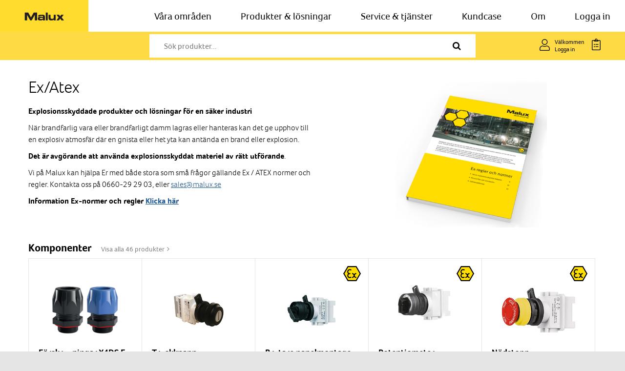

--- FILE ---
content_type: text/html
request_url: https://www.malux.se/explosionsskyddat
body_size: 26279
content:
<!DOCTYPE html>
<html lang="sv"> <head>

  <meta charset="utf-8">
  <title>Ex/Atex | Malux Sweden AB</title>
  
  
  <!-- Google tag (gtag.js) -->
  <script async src="https://www.googletagmanager.com/gtag/js?id=G-Q1Y2C75PKG"></script>
  <script>
    window.dataLayer = window.dataLayer || [];
    function gtag(){dataLayer.push(arguments);}
    gtag('js', new Date());  gtag('config', 'G-Q1Y2C75PKG');
  </script>

  <!-- Facebook pixel -->
  <script>
  !function(f,b,e,v,n,t,s){if(f.fbq)return;n=f.fbq=function(){n.callMethod?
  n.callMethod.apply(n,arguments):n.queue.push(arguments)};if(!f._fbq)f._fbq=n;
  n.push=n;n.loaded=!0;n.version='2.0';n.queue=[];t=b.createElement(e);t.async=!0;
  t.src=v;s=b.getElementsByTagName(e)[0];s.parentNode.insertBefore(t,s)}(window,
  document,'script','//connect.facebook.net/en_US/fbevents.js');
  fbq('init', '1016455998499822');
  fbq('track', 'PageView');
  </script>

  
  
  
  <!-- Typekit -->
  <script src="https://use.typekit.net/niu2crn.js"></script>
  <script>try{Typekit.load({ async: false });}catch(e){}</script>

  
      <meta name="description" content="Vi säljer tekniska säkerhetsprodukter som explosionsskyddat materiel, nödbelysning, fordonstillbehör och komradiotillbehör. Tel. 0660-29 29 00.">
      <meta name="keywords" content="malux, malux sweden ab, nödbelysning, antenn, atex, antenner, explosionsskyddat elmateriel, telefoni, personlarm, fordonstelefon">

      <!-- Itemprop -->
      <meta itemprop="name" content="Ex/Atex">
      <meta itemprop="description" content="Vi säljer tekniska säkerhetsprodukter som explosionsskyddat materiel, nödbelysning, fordonstillbehör och komradiotillbehör. Tel. 0660-29 29 00.">
      <meta itemprop="image" content="https://www.malux.se/extend/theme/front/images/logo_og.jpg">

      <!-- Open Graph -->
      <meta property="og:url" content="https://www.malux.se/explosionsskyddat">
      <meta property="og:author" content="Malux Sweden AB">
      <meta property="og:site_name" content="Malux Sweden AB">
      <meta property="og:title" content="Ex/Atex">
      <meta property="og:description" content="Vi säljer tekniska säkerhetsprodukter som explosionsskyddat materiel, nödbelysning, fordonstillbehör och komradiotillbehör. Tel. 0660-29 29 00.">
      <meta property="og:image" content="https://www.malux.se/extend/theme/front/images/logo_og.jpg">
      <meta property="fb:admins" content="607070414,100000163362806,527583241,100003709699021">
      <meta property="og:type" content="website">
      <meta property="og:locale" content="sv_SE">
      <!-- Twitter -->
      <meta name="twitter:card" content="summary_large_image">
      <meta name="twitter:site" content="@maluxswedenab">
      <meta name="twitter:creator" content="@maluxswedenab">
      <meta name="twitter:title" content="Ex/Atex">
      <meta name="twitter:description" content="Vi säljer tekniska säkerhetsprodukter som explosionsskyddat materiel, nödbelysning, fordonstillbehör och komradiotillbehör. Tel. 0660-29 29 00.">
      <meta name="twitter:image" content="https://www.malux.se/extend/theme/front/images/logo_og.jpg">
  <link rel="canonical" href="https://www.malux.se/explosionsskyddat">
  <link rel="apple-touch-icon" sizes="180x180" href="/extend/theme/front/favicon/apple-touch-icon.png?v=1">
  <link rel="icon" type="image/png" sizes="32x32" href="/extend/theme/front/favicon/favicon-32x32.png?v=1">
  <link rel="icon" type="image/png" sizes="16x16" href="/extend/theme/front/favicon/favicon-16x16.png?v=1">
  <link rel="manifest" href="/extend/theme/front/favicon/site.webmanifest?v=1">
  <link rel="mask-icon" href="/extend/theme/front/favicon/safari-pinned-tab.svg?v=1" color="#5bbad5">
  <link rel="shortcut icon" href="/extend/theme/front/favicon/favicon.ico?v=1">
  <meta name="msapplication-TileColor" content="#da532c">
  <meta name="msapplication-config" content="/extend/theme/front/favicon/browserconfig.xml?v=1">
  <meta name="theme-color" content="#ffffff">
  <meta name="MobileOptimized" content="width">
  <meta name="HandheldFriendly" content="true">
  <meta content="width=device-width, initial-scale=1.0, user-scalable=yes" name="viewport">
  <meta http-equiv="cleartype" content="on">

  <meta name="facebook-domain-verification" content="gzb2s6oqrnm67cjrmp1pi9zag3ein9">

  
    <link rel="stylesheet" type="text/css" href="/core/library/default/css/style.css?72">
    <link rel="stylesheet" type="text/css" href="/core/library/default/css/collapsible.css?72">
    <link rel="stylesheet" type="text/css" href="/core/library/default/css/timepicker.css?72">
    <link rel="stylesheet" type="text/css" href="/core/library/default/css/datepicker.css?72">
    <link rel="stylesheet" type="text/css" href="/core/library/default/css/autocomplete.css?72">
    <link rel="stylesheet" type="text/css" href="/core/library/default/css/autoselect.css?72">
    <link rel="stylesheet" type="text/css" href="/core/library/default/css/checkboxes_select.css?72">
    <link rel="stylesheet" type="text/css" href="/core/library/default/css/select_custom.css?72">
    <link rel="stylesheet" type="text/css" href="/core/library/default/css/tooltip.css?72">
    <link rel="stylesheet" type="text/css" href="/core/library/default/css/interval.css?72">
    <link rel="stylesheet" type="text/css" href="/core/library/default/css/popup.css?72">
    <link rel="stylesheet" type="text/css" href="/core/library/default/css/form_popup.css?72">
    <link rel="stylesheet" type="text/css" href="/core/library/default/css/natural_form.css?72">
    <link rel="stylesheet" type="text/css" href="/core/library/default/css/form_sort.css?72">
    <link rel="stylesheet" type="text/css" href="/core/library/default/css/placeholder.css?72">
    <link rel="stylesheet" type="text/css" href="/core/library/default/css/slider.css?72">
    <link rel="stylesheet" type="text/css" href="/core/library/default/css/tabs.css?72">
    <link rel="stylesheet" type="text/css" href="/core/library/font_awesome/css/font-awesome.min.css?72">
    <link rel="stylesheet" type="text/css" href="/extend/library/photoswipe/photoswipe/dist/photoswipe.css?72">
    <link rel="stylesheet" type="text/css" href="/extend/library/photoswipe/photoswipe/dist/default-skin/default-skin.css?72">
    <link rel="stylesheet" type="text/css" href="/extend/theme/front/css/default.css?72">
    <link rel="stylesheet" type="text/css" href="/extend/theme/front/css/page.css?72">
    <link rel="stylesheet" type="text/css" href="/extend/theme/front/css/menu.css?72">
    <link rel="stylesheet" type="text/css" href="/extend/theme/front/css/form.css?72">
    <link rel="stylesheet" type="text/css" href="/extend/theme/front/css/pages.css?72">
    <link rel="stylesheet" type="text/css" href="/extend/theme/front/css/product.css?72">
    <link rel="stylesheet" type="text/css" href="/extend/theme/front/css/map.css?72">
    <link rel="stylesheet" type="text/css" href="/extend/theme/front/css/adaptive.css?72">
    <link rel="stylesheet" type="text/css" href="/extend/theme/front/css/adaptive_960.css?72">
    <link rel="stylesheet" type="text/css" href="/extend/theme/front/css/adaptive_768.css?72">
    <link rel="stylesheet" type="text/css" href="/extend/theme/front/css/adaptive_480.css?72">
    <link rel="stylesheet" type="text/css" href="/extend/theme/front/css/adaptive_320.css?72">
    <link rel="stylesheet" type="text/css" href="/extend/theme/front/css/animation.css?72">
    <link rel="stylesheet" type="text/css" href="/extend/theme/front/css/retina.css?72">
  
  
      <script>
        var REQUEST_URI = "explosionsskyddat";
        var REQUEST_PATH = "category/view/5";
        var REQUEST_ALIAS = "explosionsskyddat";
        var QUERY_STRING = "";
        var IS_FRONT_PAGE = false;
        var BASE_DOMAIN = "malux.se";
        var BASE_URL = "/";
        var BASE_PATH = "/";
        var SITE_URL = "https://www.malux.se";
        var REQUEST_TIME = 1769042859;
        var LANG = "sv";
      </script>
    <script type="text/javascript" src="/core/library/default/js/script.js?25"></script>
    <script type="text/javascript" src="/core/library/default/js/ajax.js?25"></script>
    <script type="text/javascript" src="/core/library/default/js/smooth_anchor.js?25"></script>
    <script type="text/javascript" src="/core/library/default/js/collapsible.js?25"></script>
    <script type="text/javascript" src="/core/library/default/js/form.js?25"></script>
    <script type="text/javascript" src="/core/library/default/js/timepicker.js?25"></script>
    <script type="text/javascript" src="/core/library/default/js/datepicker.js?25"></script>
    <script type="text/javascript" src="/core/library/default/js/autocomplete.js?25"></script>
    <script type="text/javascript" src="/core/library/default/js/autoselect.js?25"></script>
    <script type="text/javascript" src="/core/library/default/js/tags.js?25"></script>
    <script type="text/javascript" src="/core/library/default/js/checkboxes_select.js?25"></script>
    <script type="text/javascript" src="/core/library/default/js/select_custom.js?25"></script>
    <script type="text/javascript" src="/core/library/default/js/tooltip.js?25"></script>
    <script type="text/javascript" src="/core/library/default/js/interval.js?25"></script>
    <script type="text/javascript" src="/core/library/default/js/form_slider.js?25"></script>
    <script type="text/javascript" src="/core/library/default/js/popup.js?25"></script>
    <script type="text/javascript" src="/core/library/default/js/natural_form.js?25"></script>
    <script type="text/javascript" src="/core/library/default/js/form_sort.js?25"></script>
    <script type="text/javascript" src="/core/library/default/js/placeholder.js?25"></script>
    <script type="text/javascript" src="/core/library/default/js/slider.js?25"></script>
    <script type="text/javascript" src="/core/library/default/js/tabs.js?25"></script>
    <script type="text/javascript" src="/core/library/json_to_html/js/jsontohtml.js?25"></script>
    <script type="text/javascript" src="/core/library/font_awesome/js/font_awesome.js?25"></script>
    <script type="text/javascript" src="/extend/library/photoswipe/photoswipe/dist/photoswipe.min.js?25"></script>
    <script type="text/javascript" src="/extend/library/photoswipe/photoswipe/dist/photoswipe-ui-default.min.js?25"></script>
    <script type="text/javascript" src="/extend/theme/front/js/script.js?25"></script>
    <script type="text/javascript" src="/extend/theme/front/js/search.js?25"></script>
    <script type="text/javascript" src="/extend/theme/front/js/overlay.js?25"></script>
    <script type="text/javascript" src="/extend/theme/front/js/cart.js?25"></script>
    <script type="text/javascript" src="/extend/theme/front/js/nav.js?25"></script>
    <script type="text/javascript" src="/extend/theme/front/js/filter.js?25"></script>
    <script type="text/javascript" src="/extend/theme/front/js/news_filter.js?25"></script>
    <script type="text/javascript" src="/extend/theme/front/js/employee_filter.js?25"></script>
    <script type="text/javascript" src="/extend/theme/front/js/marker_cluster.js?25"></script>
    <script type="text/javascript" src="/extend/theme/front/js/map.js?25"></script>
    <script type="text/javascript" src="/extend/theme/front/js/simple_map.js?25"></script>
    <script type="text/javascript" src="/extend/theme/front/js/articles.js?25"></script>
    <script type="text/javascript" src="/extend/theme/front/js/formblock.js?25"></script>
    <script type="text/javascript" src="https://maps.googleapis.com/maps/api/js?key=AIzaSyA12qvpjLEs_YRLg_j5-RA9-61mQj0CRBI"></script>
  
    <link rel="stylesheet" href="/extend/theme/front/css/menu2.css">
  </head>
  <body class="page-category-view controller-category view-view lang-sv is-not-ios">

<nav class="main-menu">
  <div class="main-menu-inner">
    <!-- Desktop-logga -->
    <div class="logo">
      <a href="https://www.malux.se/">
        <img src="/extend/theme/front/images/malux_logo.svg" alt="Malux produkter">
      </a>
    </div>

    <!-- Hamburgerknapp (alltid synlig på mobil) -->
    <button class="nav-toggle" aria-label="Öppna meny">
      <img src="/extend/theme/front/images/nav-icon.svg" alt="Meny-ikon">
    </button>

    <!-- Själva menyn -->
    <ul class="menu">
      <!-- Mobil-header inuti menyn (scrollbar) -->
      <li class="menu-header">
        <div class="mobile-logo">
          <a href="https://www.malux.se/">
            <img src="/extend/theme/front/images/malux_logo.svg" alt="Malux produkter">
          </a>
        </div>
      </li>

              <li>
                                  <a href="#">
              Våra områden            </a>

            <div class="submenu">
                                              <div class="submenu-col">
                  <!-- Kolumnrubrik, klickbar om egen _self -->
                                      <a href="https://www.malux.se/byggnader/" class="submenu-group-title">
                      Byggnader                    </a>
                  
                  
                                      <!-- Vanlig nivå-1 lista -->
                    <ul class="submenu-level-1">
                                                                                              <li>
                          <a href="https://www.malux.se/byggnader/skolor/">
                            Skolor                          </a>
                        </li>
                                                                      <li>
                          <a href="https://www.malux.se/byggnader/sjukhus/">
                            Sjukhus                          </a>
                        </li>
                                                                      <li>
                          <a href="https://www.malux.se/byggnader/kopcentrum/">
                            Köpcentrum                          </a>
                        </li>
                                                                      <li>
                          <a href="https://www.malux.se/byggnader/badhus/">
                            Badhus                          </a>
                        </li>
                                                                      <li>
                          <a href="https://www.malux.se/byggnader/sakerhetsklassade/">
                            Säkerhetsklassade                          </a>
                        </li>
                                                                      <li>
                          <a href="https://www.malux.se/byggnader/industri/">
                            Industri                          </a>
                        </li>
                                          </ul>
                                  </div>
                                              <div class="submenu-col">
                  <!-- Kolumnrubrik, klickbar om egen _self -->
                                      <a href="https://www.malux.se/infrastruktur/" class="submenu-group-title">
                      Infrastruktur                    </a>
                  
                  
                                      <!-- Vanlig nivå-1 lista -->
                    <ul class="submenu-level-1">
                                                                                              <li>
                          <a href="https://www.malux.se/infrastruktur/tunnel/">
                            Tunnlar                          </a>
                        </li>
                                                                      <li>
                          <a href="https://www.malux.se/infrastruktur/trappor/">
                            Trappor                          </a>
                        </li>
                                                                      <li>
                          <a href="https://www.malux.se/infrastruktur/parker/">
                            Parker                          </a>
                        </li>
                                                                      <li>
                          <a href="https://www.malux.se/infrastruktur/torg/">
                            Torg                          </a>
                        </li>
                                                                      <li>
                          <a href="https://www.malux.se/infrastruktur/hamnar/">
                            Hamnar                          </a>
                        </li>
                                          </ul>
                                  </div>
                                              <div class="submenu-col">
                  <!-- Kolumnrubrik, klickbar om egen _self -->
                                      <a href="https://www.malux.se/fordon/" class="submenu-group-title">
                      Fordon                    </a>
                  
                  
                                      <!-- Vanlig nivå-1 lista -->
                    <ul class="submenu-level-1">
                                                                                              <li>
                          <a href="https://www.malux.se/fordon/jarnvag/">
                            Järnväg                          </a>
                        </li>
                                                                      <li>
                          <a href="https://www.malux.se/fordon/transport-logistik/">
                            Transport &amp; logistik                          </a>
                        </li>
                                                                      <li>
                          <a href="https://www.malux.se/fordon/specialfordon/">
                            Specialfordon                          </a>
                        </li>
                                          </ul>
                                  </div>
                                              <div class="submenu-col">
                  <!-- Kolumnrubrik, klickbar om egen _self -->
                                      <a href="https://www.malux.se/industri/" class="submenu-group-title">
                      Industri/Ex                    </a>
                  
                  
                                      <!-- Vanlig nivå-1 lista -->
                    <ul class="submenu-level-1">
                                                                                              <li>
                          <a href="https://www.malux.se/atex/">
                            ATEX &amp; extrema miljöer                          </a>
                        </li>
                                                                      <li>
                          <a href="https://www.malux.se/atex/kundanpassat/">
                            Kundanpassat                          </a>
                        </li>
                                                                      <li>
                          <a href="https://www.malux.se/industri/atex/processindustri/">
                            Olja/gas                          </a>
                        </li>
                                                                      <li>
                          <a href="https://www.malux.se/industri/atex/processindustri/">
                            Processindustri                          </a>
                        </li>
                                                                      <li>
                          <a href="https://www.malux.se/industri/atex/lakemedel/">
                            Läkemedel                          </a>
                        </li>
                                                                      <li>
                          <a href="https://www.malux.se/industri/atex/energi/">
                            Energi                          </a>
                        </li>
                                                                      <li>
                          <a href="https://www.malux.se/industri/atex/marin/">
                            Marin                          </a>
                        </li>
                                                                      <li>
                          <a href="https://www.malux.se/atex/maskintillverkning/">
                            Maskintillverkning                          </a>
                        </li>
                                                                      <li>
                          <a href="https://www.malux.se/industri/apparat-automationsskap/">
                            Apparat &amp; Automationsskåp                          </a>
                        </li>
                                          </ul>
                                  </div>
                          </div>

                  </li>
              <li>
                                  <a href="https://www.malux.se/produkter">
              Produkter &amp; lösningar            </a>

            <div class="submenu">
                                                              <div class="submenu-col">
                  <!-- Kolumnrubrik, klickbar om egen _self -->
                                      <a href="https://www.malux.se/belysning" class="submenu-group-title">
                      Belysning                    </a>
                  
                  
                                      <!-- Vanlig nivå-1 lista -->
                    <ul class="submenu-level-1">
                                                                                              <li>
                          <a href="https://www.malux.se/belysning/nodbelysning-1">
                            Nödbelysning                          </a>
                        </li>
                                                                      <li>
                          <a href="https://www.malux.se/explosionsskyddat/belysning-ex">
                            Belysning Ex                          </a>
                        </li>
                                                                      <li>
                          <a href="https://www.malux.se/belysning/vandalbelysning">
                            Vandalbelysning                          </a>
                        </li>
                                                                      <li>
                          <a href="https://www.malux.se/belysning/tunnelbelysning">
                            Tunnelbelysning                          </a>
                        </li>
                                                                      <li>
                          <a href="https://www.malux.se/belysning/undervattensbelysning">
                            Undervattensbelysning                          </a>
                        </li>
                                                                      <li>
                          <a href="https://www.malux.se/belysning/effektbelysning">
                            Effektbelysning                          </a>
                        </li>
                                                                      <li>
                          <a href="https://www.malux.se/belysning/positionsbelysning">
                            Vägledande belysning                          </a>
                        </li>
                                                                      <li>
                          <a href="https://www.malux.se/belysning/industribelysning">
                            Industribelysning                          </a>
                        </li>
                                          </ul>
                                  </div>
                                              <div class="submenu-col">
                  <!-- Kolumnrubrik, klickbar om egen _self -->
                                      <a href="https://www.malux.se/explosionsskyddat" class="submenu-group-title">
                      ATEX/Industri                    </a>
                  
                  
                                      <!-- Grupperade listor -->
                                                                                                              <a href="https://www.malux.se/explosionsskyddat/belysning-ex" class="submenu-subgroup-title">
                          Belysning                        </a>
                      
                      <ul class="submenu-level-2">
                                                                                                      <li>
                            <a href="https://www.malux.se/explosionsskyddat/belysning-ex">
                              Belysning Ex                            </a>
                          </li>
                                                                            <li>
                            <a href="https://www.malux.se/belysning/industribelysning">
                              Industribelysning                            </a>
                          </li>
                                              </ul>
                    
                    <!-- Resterande länkar -->
                                          <ul class="submenu-level-1">
                                                                                                      <li>
                            <a href="https://www.malux.se/explosionsskyddat/brytare-ex">
                              Brytare                            </a>
                          </li>
                                                                            <li>
                            <a href="https://www.malux.se/explosionsskyddat/exp-system-ex">
                              Ex-p system                            </a>
                          </li>
                                                                            <li>
                            <a href="https://www.malux.se/explosionsskyddat/flaktar-ex">
                              Fläktar                            </a>
                          </li>
                                                                            <li>
                            <a href="https://www.malux.se/explosionsskyddat/kopplingslador-ex">
                              Kopplingslådor                            </a>
                          </li>
                                                                            <li>
                            <a href="https://www.malux.se/ex/atex/komponenter">
                              Komponenter                            </a>
                          </li>
                                                                            <li>
                            <a href="https://www.malux.se/explosionsskyddat-elmateriel/manoverlador-ex">
                              Manöverlådor                            </a>
                          </li>
                                                                            <li>
                            <a href="https://www.malux.se/explosionsskyddat/installation-ex/motorskydd">
                              Motorskydd                            </a>
                          </li>
                                                                            <li>
                            <a href="https://www.malux.se/explosionsskyddat/installation-ex/nodstopp-ex">
                              Nödstopp                            </a>
                          </li>
                                                                            <li>
                            <a href="https://www.malux.se/explosionsskyddat/kamera-ex">
                              Videokamera                            </a>
                          </li>
                                                                            <li>
                            <a href="https://www.malux.se/explosionsskyddat/styrning-process-ex">
                              Styrning &amp; process                            </a>
                          </li>
                                                                            <li>
                            <a href="https://www.malux.se/explosionsskyddat/signalutrustning-ex">
                              Signalutrustning                            </a>
                          </li>
                                                                            <li>
                            <a href="https://www.malux.se/explosionsskyddat/it-data-ex">
                              IT &amp; data                            </a>
                          </li>
                                                                            <li>
                            <a href="https://www.malux.se/explosionsskyddat/jordningsutrustning-ex">
                              Jordningsutrustning                            </a>
                          </li>
                                                                            <li>
                            <a href="https://www.malux.se/explosionsskyddat/telefoni-ex">
                              Telefoni                            </a>
                          </li>
                                                                            <li>
                            <a href="https://www.malux.se/explosionsskyddat/varme-ex">
                              Värme                            </a>
                          </li>
                                              </ul>
                    
                                  </div>
                                              <div class="submenu-col">
                  <!-- Kolumnrubrik, klickbar om egen _self -->
                                      <a href="https://www.malux.se/industri-1" class="submenu-group-title">
                      Kraft                    </a>
                  
                  
                                      <!-- Vanlig nivå-1 lista -->
                    <ul class="submenu-level-1">
                                                                                              <li>
                          <a href="https://www.malux.se/uttagscentraler/">
                            Markcentraler                          </a>
                        </li>
                                                                      <li>
                          <a href="https://www.malux.se/pollare/">
                            Pollare                          </a>
                        </li>
                                                                      <li>
                          <a href="https://www.malux.se/uttagsskap/">
                            Uttagsskåp                          </a>
                        </li>
                                                                      <li>
                          <a href="https://www.malux.se/explosionsskyddat/centraler-ex">
                            Centraler Ex                          </a>
                        </li>
                                                                      <li>
                          <a href="https://www.malux.se/explosionsskyddat/installation-ex/motoranslutningslador-ex">
                            Motoranslutningslådor Ex                          </a>
                        </li>
                                                                      <li>
                          <a href="https://www.malux.se/explosionsskyddat-elmateriel/uttag-stickproppar-ex">
                            Uttag &amp; stickproppar Ex                          </a>
                        </li>
                                          </ul>
                                  </div>
                                              <div class="submenu-col">
                  <!-- Kolumnrubrik, klickbar om egen _self -->
                                      <a href="https://www.malux.se/tjanster-for-tunga-fordon" class="submenu-group-title">
                      Fordon                    </a>
                  
                  
                                      <!-- Vanlig nivå-1 lista -->
                    <ul class="submenu-level-1">
                                                                                              <li>
                          <a href="https://www.malux.se/tjanster-for-tunga-fordon">
                            Tjänster för tunga fordon                          </a>
                        </li>
                                                                      <li>
                          <a href="https://www.malux.se/explosionsskyddat/jordningsutrustning-ex?fields[produkttyp]=6576">
                            Jordningssystem                          </a>
                        </li>
                                                                      <li>
                          <a href="https://www.malux.se/kommunikation">
                            Kommunikationssystem                          </a>
                        </li>
                                                                      <li>
                          <a href="https://www.malux.se/kommunikation/routers">
                            Uppkoppling                          </a>
                        </li>
                                                                      <li>
                          <a href="https://www.malux.se/kommunikation/natverk">
                            Fordonsspårning                          </a>
                        </li>
                                                                      <li>
                          <a href="https://www.malux.se/tagkommunikation">
                            Tågprodukter                          </a>
                        </li>
                                          </ul>
                                  </div>
                                              <div class="submenu-col">
                  <!-- Kolumnrubrik, klickbar om egen _self -->
                                      <a href="https://www.malux.se/kommunikation" class="submenu-group-title">
                      Kommunikation                    </a>
                  
                  
                                      <!-- Vanlig nivå-1 lista -->
                    <ul class="submenu-level-1">
                                                                                              <li>
                          <a href="https://www.malux.se/kommunikation/antenner?fields[produkttyp7]=6468">
                            Antenner                          </a>
                        </li>
                                                                      <li>
                          <a href="https://www.malux.se/kommunikation/antenner?fields[produkttyp7]=6469">
                            Kablage                          </a>
                        </li>
                                                                      <li>
                          <a href="https://www.malux.se/kommunikation/antenner?fields[produkttyp7]=6470">
                            Crimpkontakter                          </a>
                        </li>
                                                                      <li>
                          <a href="https://www.malux.se/kommunikation/repeater">
                            Repeater                          </a>
                        </li>
                                          </ul>
                                  </div>
                          </div>

                  </li>
              <li>
                      <!-- Enkel länk -->
            <a href="https://www.malux.se/service-tjanster/">
              Service &amp; tjänster            </a>
                  </li>
              <li>
                      <!-- Enkel länk -->
            <a href="https://www.malux.se/kundcase/">
              Kundcase            </a>
                  </li>
              <li>
                                  <a href="#">
              Om            </a>

            <div class="submenu">
                                              <div class="submenu-col">
                  <!-- Kolumnrubrik, klickbar om egen _self -->
                                      <div class="submenu-group-title">
                      Om oss                    </div>
                  
                  
                                      <!-- Vanlig nivå-1 lista -->
                    <ul class="submenu-level-1">
                                                                      <li>
                          <a href="https://www.malux.se/om-oss/">
                            Om Malux                          </a>
                        </li>
                                                                      <li>
                          <a href="https://www.malux.se/jobba-med-oss/">
                            Jobba med oss                          </a>
                        </li>
                                                                      <li>
                          <a href="https://www.malux.se/kontakt/">
                            Kontakt                          </a>
                        </li>
                                          </ul>
                                  </div>
                          </div>

                  </li>
              <li>
                      <!-- Enkel länk -->
            <a href="https://www.malux.se/user">
              Logga in            </a>
                  </li>
          </ul>

  </div>
</nav>

<script src="/extend/theme/front/js/menu.js" defer></script>

  <!-- This website uses Font Awesome by Dave Gandy - http://fontawesome.io -->
  
    <!-- Google Tag Manager (noscript) -->
  <noscript><iframe src="https://www.googletagmanager.com/ns.html?id=GTM-KRMPJT"
  height="0" width="0" style="display:none;visibility:hidden"></iframe></noscript>
  <!-- End Google Tag Manager (noscript) -->
  
  
  
  <div id="container" class="width">

    <div id="header">
      <div class="inner clearfix">

        <a id="logo" href="/"></a>

        <div class="search" id="search">
  <div class="form">
    <input type="search" class="form-text form-textfield" placeholder="Sök produkter...">
    <span class="fa fa-search"></span>  </div>
  <div class="results clearfix"></div>
</div>
<script>search.init();</script>

        <div class="right clearfix">

          <div class="user-controls clearfix">
            <div class="icon">
              <svg width="21" height="24" viewBox="0 0 21 24" fill="none" xmlns="http://www.w3.org/2000/svg">
               <path d="M14.6719 13.5C13.3125 13.5 12.7031 14.25 10.5 14.25C8.25 14.25 7.64062 13.5 6.28125 13.5C2.8125 13.5 0 16.3594 0 19.8281V21.75C0 23.0156 0.984375 24 2.25 24H18.75C19.9688 24 21 23.0156 21 21.75V19.8281C21 16.3594 18.1406 13.5 14.6719 13.5ZM19.5 21.75C19.5 22.1719 19.125 22.5 18.75 22.5H2.25C1.82812 22.5 1.5 22.1719 1.5 21.75V19.8281C1.5 17.1562 3.60938 15 6.28125 15C7.21875 15 8.10938 15.75 10.5 15.75C12.8438 15.75 13.7812 15 14.6719 15C17.3438 15 19.5 17.1562 19.5 19.8281V21.75ZM10.5 12C13.7812 12 16.5 9.32812 16.5 6C16.5 2.71875 13.7812 0 10.5 0C7.17188 0 4.5 2.71875 4.5 6C4.5 9.32812 7.17188 12 10.5 12ZM10.5 1.5C12.9375 1.5 15 3.5625 15 6C15 8.48438 12.9375 10.5 10.5 10.5C8.01562 10.5 6 8.48438 6 6C6 3.5625 8.01562 1.5 10.5 1.5Z" fill="#161616"/>
</svg>
            </div>
            <div class="text">
                              <div class="welcome">Välkommen</div>
                <a href="/user">Logga in</a>
                          </div>
          </div>

          <div id="cart-button" class="cart-button">
            <svg width="18" height="24" viewBox="0 0 18 24" fill="none" xmlns="http://www.w3.org/2000/svg">
              <path d="M13.125 11.25H7.875C7.64062 11.25 7.5 11.4375 7.5 11.625V12.375C7.5 12.6094 7.64062 12.75 7.875 12.75H13.125C13.3125 12.75 13.5 12.6094 13.5 12.375V11.625C13.5 11.4375 13.3125 11.25 13.125 11.25ZM13.125 15.75H7.875C7.64062 15.75 7.5 15.9375 7.5 16.125V16.875C7.5 17.1094 7.64062 17.25 7.875 17.25H13.125C13.3125 17.25 13.5 17.1094 13.5 16.875V16.125C13.5 15.9375 13.3125 15.75 13.125 15.75ZM5.25 10.875C4.59375 10.875 4.125 11.3906 4.125 12C4.125 12.6562 4.59375 13.125 5.25 13.125C5.85938 13.125 6.375 12.6562 6.375 12C6.375 11.3906 5.85938 10.875 5.25 10.875ZM5.25 15.375C4.59375 15.375 4.125 15.8906 4.125 16.5C4.125 17.1562 4.59375 17.625 5.25 17.625C5.85938 17.625 6.375 17.1562 6.375 16.5C6.375 15.8906 5.85938 15.375 5.25 15.375ZM15.75 3H11.5781C11.5781 2.90625 11.625 2.76562 11.625 2.625C11.625 1.21875 10.4062 0 9 0C7.54688 0 6.375 1.21875 6.375 2.625C6.375 2.76562 6.375 2.90625 6.375 3H2.25C0.984375 3 0 4.03125 0 5.25V21.75C0 23.0156 0.984375 24 2.25 24H15.75C16.9688 24 18 23.0156 18 21.75V5.25C18 4.03125 16.9688 3 15.75 3ZM9 1.5C9.60938 1.5 10.125 2.01562 10.125 2.625C10.125 3.28125 9.60938 3.75 9 3.75C8.34375 3.75 7.875 3.28125 7.875 2.625C7.875 2.01562 8.34375 1.5 9 1.5ZM16.5 21.75C16.5 22.1719 16.125 22.5 15.75 22.5H2.25C1.82812 22.5 1.5 22.1719 1.5 21.75V5.25C1.5 4.875 1.82812 4.5 2.25 4.5H4.5V5.4375C4.5 5.76562 4.73438 6 5.0625 6H12.9375C13.2188 6 13.5 5.76562 13.5 5.4375V4.5H15.75C16.125 4.5 16.5 4.875 16.5 5.25V21.75Z" fill="#161616"/>
            </svg>
          </div>

        </div>

      </div>
    </div>

    <div id="navbar">
      <div class="inner clearfix">
        <div class="toggle">
          <svg width="18" height="14" viewBox="0 0 18 14" fill="none" xmlns="http://www.w3.org/2000/svg">
            <rect width="18" height="2" fill="#1E1E1E"/>
            <rect y="12" width="18" height="2" fill="#1E1E1E"/>
            <rect y="6" width="18" height="2" fill="#1E1E1E"/>
          </svg>
        </div>
        <div class="quick-menu clearfix">
  
      <div id="menu-quick" class="menu-wrapper">
        
        <ul class="menu menu-depth-1">
          <li class="menu-item menu-item-products">
            <span class="menu-link">Produktmeny</span>
          </li>
        </ul>
      </div></div>      </div>
    </div>

    <div id="nav">
  <div class="inner">
    <div class="left">
      <div class="head">
        <div class="logo"></div>
        <div class="close">
          <svg width="16" height="16" viewBox="0 0 16 16" fill="none" xmlns="http://www.w3.org/2000/svg">
            <path d="M10.0469 8L14.875 3.21875L15.8594 2.23438C16 2.09375 16 1.85938 15.8594 1.67188L14.8281 0.640625C14.6406 0.5 14.4062 0.5 14.2656 0.640625L8.5 6.45312L2.6875 0.640625C2.54688 0.5 2.3125 0.5 2.125 0.640625L1.09375 1.67188C0.953125 1.85938 0.953125 2.09375 1.09375 2.23438L6.90625 8L1.09375 13.8125C0.953125 13.9531 0.953125 14.1875 1.09375 14.375L2.125 15.4062C2.3125 15.5469 2.54688 15.5469 2.6875 15.4062L8.5 9.59375L13.2812 14.4219L14.2656 15.4062C14.4062 15.5469 14.6406 15.5469 14.8281 15.4062L15.8594 14.375C16 14.1875 16 13.9531 15.8594 13.8125L10.0469 8Z" fill="#333333"/>
          </svg>
        </div>
      </div>
      <div class="body">
        <div class="main">
          
      <div id="menu-nav" class="menu-wrapper">
        
        <ul class="menu menu-depth-1">
          <li class="menu-item menu-item-products">
            <span class="menu-link">Produktmeny</span>
          </li>
        </ul>
      </div>        </div>
        <div class="product-tree tree">
          <div class="back">
            <div class="icon">
              <svg width="8" height="15" viewBox="0 0 8 15" fill="none" xmlns="http://www.w3.org/2000/svg">
                <path d="M7.4375 13.875L7.65625 13.6562C7.8125 13.5 7.8125 13.2812 7.65625 13.125L1.5625 7L7.65625 0.90625C7.8125 0.75 7.8125 0.53125 7.65625 0.375L7.4375 0.15625C7.28125 0 7.0625 0 6.90625 0.15625L0.3125 6.75C0.15625 6.90625 0.15625 7.125 0.3125 7.28125L6.90625 13.875C7.0625 14.0312 7.28125 14.0312 7.4375 13.875Z" fill="#333333"/>
              </svg>
            </div>
            <div>Produkter</div>
          </div>
                                    <div class="c menu-item" data-id="1490">Kommunikationssystem</div>
                                                <div class="c menu-item" data-id="13">Belysning</div>
                                                <a class="menu-item" href="/brandskydd">Brandskydd</a>
                                                <div class="c menu-item" data-id="5">Ex/Atex</div>
                                                <div class="c menu-item" data-id="353">Industri</div>
                                                <div class="c menu-item" data-id="348">Fordon</div>
                                                <a class="menu-item" href="/nodbelysning">Nödbelysning</a>
                                                <a class="menu-item" href="/explosionsskyddat/installation-ex">Installation Ex</a>
                                                <a class="menu-item" href="/category/view/378">Service &amp; underhåll</a>
                                                <a class="menu-item" href="/kommunikation/telefoni">Telefoner</a>
                                                <a class="menu-item" href="/tagkommunikation">Tågprodukter</a>
                                                <a class="menu-item" href="/uttagscentraler-1">Uttagscentraler</a>
                                                <a class="menu-item" href="/kampanjer">Kampanjer</a>
                                                <a class="menu-item" href="/explosionsskyddat/styrning-process-ex">Styrning &amp; process Ex</a>
                              </div>
                <div class="knowledge-tree tree">
          <div class="back">
            <div class="icon">
              <svg width="8" height="15" viewBox="0 0 8 15" fill="none" xmlns="http://www.w3.org/2000/svg">
                <path d="M7.4375 13.875L7.65625 13.6562C7.8125 13.5 7.8125 13.2812 7.65625 13.125L1.5625 7L7.65625 0.90625C7.8125 0.75 7.8125 0.53125 7.65625 0.375L7.4375 0.15625C7.28125 0 7.0625 0 6.90625 0.15625L0.3125 6.75C0.15625 6.90625 0.15625 7.125 0.3125 7.28125L6.90625 13.875C7.0625 14.0312 7.28125 14.0312 7.4375 13.875Z" fill="#333333"/>
              </svg>
            </div>
            <div>Kunskapsbanken</div>
          </div>
          <a class="menu-item" href="/knowledge-category/view/10">Kunskapsbanken</a>
                      <a class="menu-item" href="/kunskapsbank/atex">ATEX</a>
                      <a class="menu-item" href="/kunskapsbank/belysning">Belysning</a>
                      <a class="menu-item" href="/kunskapsbank/explosivamnen">Explosivämnen</a>
                      <a class="menu-item" href="/kunskapsbank/industri">Industri</a>
                      <a class="menu-item" href="/kunskapsbank/kommunikation">Kommunikation</a>
                      <a class="menu-item" href="/kunskapsbank/nodbelysning">Nödbelysning</a>
                      <a class="menu-item" href="/kunskapsbank/tagkommunikation">Tågkommunikation</a>
                      <a class="menu-item" href="/kunskapsbank/undervattensbelysning">Undervattensbelysning</a>
                  </div>
                <div class="industry-tree tree">
          <div class="back">
            <div class="icon">
              <svg width="8" height="15" viewBox="0 0 8 15" fill="none" xmlns="http://www.w3.org/2000/svg">
                <path d="M7.4375 13.875L7.65625 13.6562C7.8125 13.5 7.8125 13.2812 7.65625 13.125L1.5625 7L7.65625 0.90625C7.8125 0.75 7.8125 0.53125 7.65625 0.375L7.4375 0.15625C7.28125 0 7.0625 0 6.90625 0.15625L0.3125 6.75C0.15625 6.90625 0.15625 7.125 0.3125 7.28125L6.90625 13.875C7.0625 14.0312 7.28125 14.0312 7.4375 13.875Z" fill="#333333"/>
              </svg>
            </div>
            <div>Branscher</div>
          </div>
                      <a class="menu-item" href="/ex/atex">Hazardous</a>
                      <a class="menu-item" href="/fastighet">Buildings</a>
                      <a class="menu-item" href="/fordon">Vehicles</a>
                      <a class="menu-item" href="/service-maintenance-2">Service &amp; Maintenance</a>
                  </div>
      </div>
      <div class="support-info">
        <div class="title">Kundservice</div>
        <div class="info">
          <div class="phone">Växel: 0660-29 29 00</div>
          <div class="email">info@malux.se</div>
          <div>&nbsp;</div>
          <div class="order-email">Beställningar skickas till<br>sales@malux.se</div>
        </div>
        <a class="more" href="/kontakt">Mer kontaktuppgifter</a>
      </div>
    </div>
    <div class="right">
            <div class="sub sub-1490">
        <div class="bback c" data-id="">
          <div class="icon">
            <svg width="8" height="15" viewBox="0 0 8 15" fill="none" xmlns="http://www.w3.org/2000/svg">
              <path d="M7.4375 13.875L7.65625 13.6562C7.8125 13.5 7.8125 13.2812 7.65625 13.125L1.5625 7L7.65625 0.90625C7.8125 0.75 7.8125 0.53125 7.65625 0.375L7.4375 0.15625C7.28125 0 7.0625 0 6.90625 0.15625L0.3125 6.75C0.15625 6.90625 0.15625 7.125 0.3125 7.28125L6.90625 13.875C7.0625 14.0312 7.28125 14.0312 7.4375 13.875Z" fill="#333333"/>
            </svg>
          </div>
          <div>Kommunikationssystem</div>
        </div>
        <a href="/kommunikationssystem" class="a">Allt inom Kommunikationssystem</a>
                              <a class="menu-item" href="/kommunikation/komradiotillbehor">Mikrofoner &amp; Högtalare</a>
                                        <a class="menu-item" href="/kommunikation/routers">Nätverk</a>
                                        <a class="menu-item" href="/kommunikation/telefoner">Telefoner</a>
                                        <div class="c menu-item" data-id="351">Repeater</div>
                        </div>
            <div class="sub sub-87">
        <div class="bback c" data-id="1490">
          <div class="icon">
            <svg width="8" height="15" viewBox="0 0 8 15" fill="none" xmlns="http://www.w3.org/2000/svg">
              <path d="M7.4375 13.875L7.65625 13.6562C7.8125 13.5 7.8125 13.2812 7.65625 13.125L1.5625 7L7.65625 0.90625C7.8125 0.75 7.8125 0.53125 7.65625 0.375L7.4375 0.15625C7.28125 0 7.0625 0 6.90625 0.15625L0.3125 6.75C0.15625 6.90625 0.15625 7.125 0.3125 7.28125L6.90625 13.875C7.0625 14.0312 7.28125 14.0312 7.4375 13.875Z" fill="#333333"/>
            </svg>
          </div>
          <div>Mikrofoner &amp; Högtalare</div>
        </div>
        <a href="/kommunikation/komradiotillbehor" class="a">Allt inom Mikrofoner &amp; Högtalare</a>
              </div>
            <div class="sub sub-24">
        <div class="bback c" data-id="1490">
          <div class="icon">
            <svg width="8" height="15" viewBox="0 0 8 15" fill="none" xmlns="http://www.w3.org/2000/svg">
              <path d="M7.4375 13.875L7.65625 13.6562C7.8125 13.5 7.8125 13.2812 7.65625 13.125L1.5625 7L7.65625 0.90625C7.8125 0.75 7.8125 0.53125 7.65625 0.375L7.4375 0.15625C7.28125 0 7.0625 0 6.90625 0.15625L0.3125 6.75C0.15625 6.90625 0.15625 7.125 0.3125 7.28125L6.90625 13.875C7.0625 14.0312 7.28125 14.0312 7.4375 13.875Z" fill="#333333"/>
            </svg>
          </div>
          <div>Nätverk</div>
        </div>
        <a href="/kommunikation/routers" class="a">Allt inom Nätverk</a>
              </div>
            <div class="sub sub-1317">
        <div class="bback c" data-id="1490">
          <div class="icon">
            <svg width="8" height="15" viewBox="0 0 8 15" fill="none" xmlns="http://www.w3.org/2000/svg">
              <path d="M7.4375 13.875L7.65625 13.6562C7.8125 13.5 7.8125 13.2812 7.65625 13.125L1.5625 7L7.65625 0.90625C7.8125 0.75 7.8125 0.53125 7.65625 0.375L7.4375 0.15625C7.28125 0 7.0625 0 6.90625 0.15625L0.3125 6.75C0.15625 6.90625 0.15625 7.125 0.3125 7.28125L6.90625 13.875C7.0625 14.0312 7.28125 14.0312 7.4375 13.875Z" fill="#333333"/>
            </svg>
          </div>
          <div>Telefoner</div>
        </div>
        <a href="/kommunikation/telefoner" class="a">Allt inom Telefoner</a>
              </div>
            <div class="sub sub-351">
        <div class="bback c" data-id="1490">
          <div class="icon">
            <svg width="8" height="15" viewBox="0 0 8 15" fill="none" xmlns="http://www.w3.org/2000/svg">
              <path d="M7.4375 13.875L7.65625 13.6562C7.8125 13.5 7.8125 13.2812 7.65625 13.125L1.5625 7L7.65625 0.90625C7.8125 0.75 7.8125 0.53125 7.65625 0.375L7.4375 0.15625C7.28125 0 7.0625 0 6.90625 0.15625L0.3125 6.75C0.15625 6.90625 0.15625 7.125 0.3125 7.28125L6.90625 13.875C7.0625 14.0312 7.28125 14.0312 7.4375 13.875Z" fill="#333333"/>
            </svg>
          </div>
          <div>Repeater</div>
        </div>
        <a href="/kommunikation/repeater" class="a">Allt inom Repeater</a>
                              <a class="menu-item" href="/kommunikation/repeater/tillbehor-repeater">Tillbehör repeater</a>
                        </div>
            <div class="sub sub-789">
        <div class="bback c" data-id="351">
          <div class="icon">
            <svg width="8" height="15" viewBox="0 0 8 15" fill="none" xmlns="http://www.w3.org/2000/svg">
              <path d="M7.4375 13.875L7.65625 13.6562C7.8125 13.5 7.8125 13.2812 7.65625 13.125L1.5625 7L7.65625 0.90625C7.8125 0.75 7.8125 0.53125 7.65625 0.375L7.4375 0.15625C7.28125 0 7.0625 0 6.90625 0.15625L0.3125 6.75C0.15625 6.90625 0.15625 7.125 0.3125 7.28125L6.90625 13.875C7.0625 14.0312 7.28125 14.0312 7.4375 13.875Z" fill="#333333"/>
            </svg>
          </div>
          <div>Tillbehör repeater</div>
        </div>
        <a href="/kommunikation/repeater/tillbehor-repeater" class="a">Allt inom Tillbehör repeater</a>
              </div>
            <div class="sub sub-13">
        <div class="bback c" data-id="">
          <div class="icon">
            <svg width="8" height="15" viewBox="0 0 8 15" fill="none" xmlns="http://www.w3.org/2000/svg">
              <path d="M7.4375 13.875L7.65625 13.6562C7.8125 13.5 7.8125 13.2812 7.65625 13.125L1.5625 7L7.65625 0.90625C7.8125 0.75 7.8125 0.53125 7.65625 0.375L7.4375 0.15625C7.28125 0 7.0625 0 6.90625 0.15625L0.3125 6.75C0.15625 6.90625 0.15625 7.125 0.3125 7.28125L6.90625 13.875C7.0625 14.0312 7.28125 14.0312 7.4375 13.875Z" fill="#333333"/>
            </svg>
          </div>
          <div>Belysning</div>
        </div>
        <a href="/belysning" class="a">Allt inom Belysning</a>
                              <a class="menu-item" href="/belysning/vandalbelysning">Vandalbelysning</a>
                                        <a class="menu-item" href="/belysning/tunnelbelysning">Tunnelbelysning</a>
                                        <a class="menu-item" href="/belysning/undervattensbelysning">Undervattensbelysning</a>
                                        <a class="menu-item" href="/belysning/effektbelysning">Effektbelysning</a>
                                        <a class="menu-item" href="/belysning/nodbelysning-1">Nödbelysning</a>
                                        <a class="menu-item" href="/belysning/positionsbelysning">Vägledande belysning</a>
                                        <a class="menu-item" href="/belysning/belysning-ex">Belysning Ex</a>
                                        <a class="menu-item" href="/belysning/hogtemp-belysning">Högtemp belysning</a>
                                        <a class="menu-item" href="/belysning/industribelysning">Industribelysning</a>
                                        <a class="menu-item" href="/belysning/synglasbelysning-1">Synglasbelysning</a>
                        </div>
            <div class="sub sub-236">
        <div class="bback c" data-id="13">
          <div class="icon">
            <svg width="8" height="15" viewBox="0 0 8 15" fill="none" xmlns="http://www.w3.org/2000/svg">
              <path d="M7.4375 13.875L7.65625 13.6562C7.8125 13.5 7.8125 13.2812 7.65625 13.125L1.5625 7L7.65625 0.90625C7.8125 0.75 7.8125 0.53125 7.65625 0.375L7.4375 0.15625C7.28125 0 7.0625 0 6.90625 0.15625L0.3125 6.75C0.15625 6.90625 0.15625 7.125 0.3125 7.28125L6.90625 13.875C7.0625 14.0312 7.28125 14.0312 7.4375 13.875Z" fill="#333333"/>
            </svg>
          </div>
          <div>Vandalbelysning</div>
        </div>
        <a href="/belysning/vandalbelysning" class="a">Allt inom Vandalbelysning</a>
              </div>
            <div class="sub sub-21">
        <div class="bback c" data-id="13">
          <div class="icon">
            <svg width="8" height="15" viewBox="0 0 8 15" fill="none" xmlns="http://www.w3.org/2000/svg">
              <path d="M7.4375 13.875L7.65625 13.6562C7.8125 13.5 7.8125 13.2812 7.65625 13.125L1.5625 7L7.65625 0.90625C7.8125 0.75 7.8125 0.53125 7.65625 0.375L7.4375 0.15625C7.28125 0 7.0625 0 6.90625 0.15625L0.3125 6.75C0.15625 6.90625 0.15625 7.125 0.3125 7.28125L6.90625 13.875C7.0625 14.0312 7.28125 14.0312 7.4375 13.875Z" fill="#333333"/>
            </svg>
          </div>
          <div>Tunnelbelysning</div>
        </div>
        <a href="/belysning/tunnelbelysning" class="a">Allt inom Tunnelbelysning</a>
              </div>
            <div class="sub sub-4">
        <div class="bback c" data-id="13">
          <div class="icon">
            <svg width="8" height="15" viewBox="0 0 8 15" fill="none" xmlns="http://www.w3.org/2000/svg">
              <path d="M7.4375 13.875L7.65625 13.6562C7.8125 13.5 7.8125 13.2812 7.65625 13.125L1.5625 7L7.65625 0.90625C7.8125 0.75 7.8125 0.53125 7.65625 0.375L7.4375 0.15625C7.28125 0 7.0625 0 6.90625 0.15625L0.3125 6.75C0.15625 6.90625 0.15625 7.125 0.3125 7.28125L6.90625 13.875C7.0625 14.0312 7.28125 14.0312 7.4375 13.875Z" fill="#333333"/>
            </svg>
          </div>
          <div>Undervattensbelysning</div>
        </div>
        <a href="/belysning/undervattensbelysning" class="a">Allt inom Undervattensbelysning</a>
              </div>
            <div class="sub sub-17">
        <div class="bback c" data-id="13">
          <div class="icon">
            <svg width="8" height="15" viewBox="0 0 8 15" fill="none" xmlns="http://www.w3.org/2000/svg">
              <path d="M7.4375 13.875L7.65625 13.6562C7.8125 13.5 7.8125 13.2812 7.65625 13.125L1.5625 7L7.65625 0.90625C7.8125 0.75 7.8125 0.53125 7.65625 0.375L7.4375 0.15625C7.28125 0 7.0625 0 6.90625 0.15625L0.3125 6.75C0.15625 6.90625 0.15625 7.125 0.3125 7.28125L6.90625 13.875C7.0625 14.0312 7.28125 14.0312 7.4375 13.875Z" fill="#333333"/>
            </svg>
          </div>
          <div>Effektbelysning</div>
        </div>
        <a href="/belysning/effektbelysning" class="a">Allt inom Effektbelysning</a>
              </div>
            <div class="sub sub-787">
        <div class="bback c" data-id="13">
          <div class="icon">
            <svg width="8" height="15" viewBox="0 0 8 15" fill="none" xmlns="http://www.w3.org/2000/svg">
              <path d="M7.4375 13.875L7.65625 13.6562C7.8125 13.5 7.8125 13.2812 7.65625 13.125L1.5625 7L7.65625 0.90625C7.8125 0.75 7.8125 0.53125 7.65625 0.375L7.4375 0.15625C7.28125 0 7.0625 0 6.90625 0.15625L0.3125 6.75C0.15625 6.90625 0.15625 7.125 0.3125 7.28125L6.90625 13.875C7.0625 14.0312 7.28125 14.0312 7.4375 13.875Z" fill="#333333"/>
            </svg>
          </div>
          <div>Nödbelysning</div>
        </div>
        <a href="/belysning/nodbelysning-1" class="a">Allt inom Nödbelysning</a>
              </div>
            <div class="sub sub-16">
        <div class="bback c" data-id="13">
          <div class="icon">
            <svg width="8" height="15" viewBox="0 0 8 15" fill="none" xmlns="http://www.w3.org/2000/svg">
              <path d="M7.4375 13.875L7.65625 13.6562C7.8125 13.5 7.8125 13.2812 7.65625 13.125L1.5625 7L7.65625 0.90625C7.8125 0.75 7.8125 0.53125 7.65625 0.375L7.4375 0.15625C7.28125 0 7.0625 0 6.90625 0.15625L0.3125 6.75C0.15625 6.90625 0.15625 7.125 0.3125 7.28125L6.90625 13.875C7.0625 14.0312 7.28125 14.0312 7.4375 13.875Z" fill="#333333"/>
            </svg>
          </div>
          <div>Vägledande belysning</div>
        </div>
        <a href="/belysning/positionsbelysning" class="a">Allt inom Vägledande belysning</a>
              </div>
            <div class="sub sub-259">
        <div class="bback c" data-id="13">
          <div class="icon">
            <svg width="8" height="15" viewBox="0 0 8 15" fill="none" xmlns="http://www.w3.org/2000/svg">
              <path d="M7.4375 13.875L7.65625 13.6562C7.8125 13.5 7.8125 13.2812 7.65625 13.125L1.5625 7L7.65625 0.90625C7.8125 0.75 7.8125 0.53125 7.65625 0.375L7.4375 0.15625C7.28125 0 7.0625 0 6.90625 0.15625L0.3125 6.75C0.15625 6.90625 0.15625 7.125 0.3125 7.28125L6.90625 13.875C7.0625 14.0312 7.28125 14.0312 7.4375 13.875Z" fill="#333333"/>
            </svg>
          </div>
          <div>Belysning Ex</div>
        </div>
        <a href="/belysning/belysning-ex" class="a">Allt inom Belysning Ex</a>
              </div>
            <div class="sub sub-951">
        <div class="bback c" data-id="13">
          <div class="icon">
            <svg width="8" height="15" viewBox="0 0 8 15" fill="none" xmlns="http://www.w3.org/2000/svg">
              <path d="M7.4375 13.875L7.65625 13.6562C7.8125 13.5 7.8125 13.2812 7.65625 13.125L1.5625 7L7.65625 0.90625C7.8125 0.75 7.8125 0.53125 7.65625 0.375L7.4375 0.15625C7.28125 0 7.0625 0 6.90625 0.15625L0.3125 6.75C0.15625 6.90625 0.15625 7.125 0.3125 7.28125L6.90625 13.875C7.0625 14.0312 7.28125 14.0312 7.4375 13.875Z" fill="#333333"/>
            </svg>
          </div>
          <div>Högtemp belysning</div>
        </div>
        <a href="/belysning/hogtemp-belysning" class="a">Allt inom Högtemp belysning</a>
              </div>
            <div class="sub sub-14">
        <div class="bback c" data-id="13">
          <div class="icon">
            <svg width="8" height="15" viewBox="0 0 8 15" fill="none" xmlns="http://www.w3.org/2000/svg">
              <path d="M7.4375 13.875L7.65625 13.6562C7.8125 13.5 7.8125 13.2812 7.65625 13.125L1.5625 7L7.65625 0.90625C7.8125 0.75 7.8125 0.53125 7.65625 0.375L7.4375 0.15625C7.28125 0 7.0625 0 6.90625 0.15625L0.3125 6.75C0.15625 6.90625 0.15625 7.125 0.3125 7.28125L6.90625 13.875C7.0625 14.0312 7.28125 14.0312 7.4375 13.875Z" fill="#333333"/>
            </svg>
          </div>
          <div>Industribelysning</div>
        </div>
        <a href="/belysning/industribelysning" class="a">Allt inom Industribelysning</a>
              </div>
            <div class="sub sub-1316">
        <div class="bback c" data-id="13">
          <div class="icon">
            <svg width="8" height="15" viewBox="0 0 8 15" fill="none" xmlns="http://www.w3.org/2000/svg">
              <path d="M7.4375 13.875L7.65625 13.6562C7.8125 13.5 7.8125 13.2812 7.65625 13.125L1.5625 7L7.65625 0.90625C7.8125 0.75 7.8125 0.53125 7.65625 0.375L7.4375 0.15625C7.28125 0 7.0625 0 6.90625 0.15625L0.3125 6.75C0.15625 6.90625 0.15625 7.125 0.3125 7.28125L6.90625 13.875C7.0625 14.0312 7.28125 14.0312 7.4375 13.875Z" fill="#333333"/>
            </svg>
          </div>
          <div>Synglasbelysning</div>
        </div>
        <a href="/belysning/synglasbelysning-1" class="a">Allt inom Synglasbelysning</a>
              </div>
            <div class="sub sub-1">
        <div class="bback c" data-id="">
          <div class="icon">
            <svg width="8" height="15" viewBox="0 0 8 15" fill="none" xmlns="http://www.w3.org/2000/svg">
              <path d="M7.4375 13.875L7.65625 13.6562C7.8125 13.5 7.8125 13.2812 7.65625 13.125L1.5625 7L7.65625 0.90625C7.8125 0.75 7.8125 0.53125 7.65625 0.375L7.4375 0.15625C7.28125 0 7.0625 0 6.90625 0.15625L0.3125 6.75C0.15625 6.90625 0.15625 7.125 0.3125 7.28125L6.90625 13.875C7.0625 14.0312 7.28125 14.0312 7.4375 13.875Z" fill="#333333"/>
            </svg>
          </div>
          <div>Brandskydd</div>
        </div>
        <a href="/brandskydd" class="a">Allt inom Brandskydd</a>
              </div>
            <div class="sub sub-5">
        <div class="bback c" data-id="">
          <div class="icon">
            <svg width="8" height="15" viewBox="0 0 8 15" fill="none" xmlns="http://www.w3.org/2000/svg">
              <path d="M7.4375 13.875L7.65625 13.6562C7.8125 13.5 7.8125 13.2812 7.65625 13.125L1.5625 7L7.65625 0.90625C7.8125 0.75 7.8125 0.53125 7.65625 0.375L7.4375 0.15625C7.28125 0 7.0625 0 6.90625 0.15625L0.3125 6.75C0.15625 6.90625 0.15625 7.125 0.3125 7.28125L6.90625 13.875C7.0625 14.0312 7.28125 14.0312 7.4375 13.875Z" fill="#333333"/>
            </svg>
          </div>
          <div>Ex/Atex</div>
        </div>
        <a href="/explosionsskyddat" class="a">Allt inom Ex/Atex</a>
                              <a class="menu-item" href="/ex/atex/komponenter">Komponenter</a>
                                        <a class="menu-item" href="/explosionsskyddat/belysning-ex">Belysning Ex</a>
                                        <a class="menu-item" href="/explosionsskyddat/brytare-ex">Brytare Ex</a>
                                        <a class="menu-item" href="/explosionsskyddat/centraler-ex">Centraler Ex</a>
                                        <a class="menu-item" href="/explosionsskyddat/flaktar-ex">Fläktar Ex</a>
                                        <a class="menu-item" href="/explosionsskyddat/installation-ex/exd-kapslingar">Ex d-kapslingar</a>
                                        <a class="menu-item" href="/explosionsskyddat/exp-system-ex">Ex p-system</a>
                                        <a class="menu-item" href="/explosionsskyddat/it-data-ex">IT &amp; Data Ex</a>
                                        <a class="menu-item" href="/explosionsskyddat/jordningsutrustning-ex">Jordningsutrustning Ex</a>
                                        <a class="menu-item" href="/explosionsskyddat/kamera-ex">Kamera Ex</a>
                                        <a class="menu-item" href="/explosionsskyddat/kopplingsdosor-ex">Kopplingsdosor Ex</a>
                                        <a class="menu-item" href="/explosionsskyddat/kopplingslador-ex">Kopplingslådor Ex</a>
                                        <a class="menu-item" href="/explosionsskyddat-elmateriel/manoverlador-ex">Manöverlådor Ex</a>
                                        <a class="menu-item" href="/explosionsskyddat/installation-ex/motoranslutningslador-ex">Motoranslutningslådor Ex</a>
                                        <a class="menu-item" href="/explosionsskyddat/installation-ex/motorskydd">Motorskydd Ex</a>
                                        <a class="menu-item" href="/explosionsskyddat/maskiner-ex">Maskiner Ex</a>
                                        <a class="menu-item" href="/explosionsskyddat/installation-ex/nodstopp-ex">Nödstopp Ex</a>
                                        <a class="menu-item" href="/explosionsskyddat/signalutrustning-ex">Signalutrustning Ex</a>
                                        <a class="menu-item" href="/explosionsskyddat/telefoni-ex">Telefoni Ex</a>
                                        <a class="menu-item" href="/explosionsskyddat-elmateriel/uttag-stickproppar-ex">Uttag &amp; Stickproppar Ex</a>
                                        <a class="menu-item" href="/explosionsskyddat/varme-ex">Värme Ex</a>
                        </div>
            <div class="sub sub-1492">
        <div class="bback c" data-id="5">
          <div class="icon">
            <svg width="8" height="15" viewBox="0 0 8 15" fill="none" xmlns="http://www.w3.org/2000/svg">
              <path d="M7.4375 13.875L7.65625 13.6562C7.8125 13.5 7.8125 13.2812 7.65625 13.125L1.5625 7L7.65625 0.90625C7.8125 0.75 7.8125 0.53125 7.65625 0.375L7.4375 0.15625C7.28125 0 7.0625 0 6.90625 0.15625L0.3125 6.75C0.15625 6.90625 0.15625 7.125 0.3125 7.28125L6.90625 13.875C7.0625 14.0312 7.28125 14.0312 7.4375 13.875Z" fill="#333333"/>
            </svg>
          </div>
          <div>Komponenter</div>
        </div>
        <a href="/ex/atex/komponenter" class="a">Allt inom Komponenter</a>
              </div>
            <div class="sub sub-124">
        <div class="bback c" data-id="5">
          <div class="icon">
            <svg width="8" height="15" viewBox="0 0 8 15" fill="none" xmlns="http://www.w3.org/2000/svg">
              <path d="M7.4375 13.875L7.65625 13.6562C7.8125 13.5 7.8125 13.2812 7.65625 13.125L1.5625 7L7.65625 0.90625C7.8125 0.75 7.8125 0.53125 7.65625 0.375L7.4375 0.15625C7.28125 0 7.0625 0 6.90625 0.15625L0.3125 6.75C0.15625 6.90625 0.15625 7.125 0.3125 7.28125L6.90625 13.875C7.0625 14.0312 7.28125 14.0312 7.4375 13.875Z" fill="#333333"/>
            </svg>
          </div>
          <div>Belysning Ex</div>
        </div>
        <a href="/explosionsskyddat/belysning-ex" class="a">Allt inom Belysning Ex</a>
              </div>
            <div class="sub sub-128">
        <div class="bback c" data-id="5">
          <div class="icon">
            <svg width="8" height="15" viewBox="0 0 8 15" fill="none" xmlns="http://www.w3.org/2000/svg">
              <path d="M7.4375 13.875L7.65625 13.6562C7.8125 13.5 7.8125 13.2812 7.65625 13.125L1.5625 7L7.65625 0.90625C7.8125 0.75 7.8125 0.53125 7.65625 0.375L7.4375 0.15625C7.28125 0 7.0625 0 6.90625 0.15625L0.3125 6.75C0.15625 6.90625 0.15625 7.125 0.3125 7.28125L6.90625 13.875C7.0625 14.0312 7.28125 14.0312 7.4375 13.875Z" fill="#333333"/>
            </svg>
          </div>
          <div>Brytare Ex</div>
        </div>
        <a href="/explosionsskyddat/brytare-ex" class="a">Allt inom Brytare Ex</a>
              </div>
            <div class="sub sub-135">
        <div class="bback c" data-id="5">
          <div class="icon">
            <svg width="8" height="15" viewBox="0 0 8 15" fill="none" xmlns="http://www.w3.org/2000/svg">
              <path d="M7.4375 13.875L7.65625 13.6562C7.8125 13.5 7.8125 13.2812 7.65625 13.125L1.5625 7L7.65625 0.90625C7.8125 0.75 7.8125 0.53125 7.65625 0.375L7.4375 0.15625C7.28125 0 7.0625 0 6.90625 0.15625L0.3125 6.75C0.15625 6.90625 0.15625 7.125 0.3125 7.28125L6.90625 13.875C7.0625 14.0312 7.28125 14.0312 7.4375 13.875Z" fill="#333333"/>
            </svg>
          </div>
          <div>Centraler Ex</div>
        </div>
        <a href="/explosionsskyddat/centraler-ex" class="a">Allt inom Centraler Ex</a>
              </div>
            <div class="sub sub-137">
        <div class="bback c" data-id="5">
          <div class="icon">
            <svg width="8" height="15" viewBox="0 0 8 15" fill="none" xmlns="http://www.w3.org/2000/svg">
              <path d="M7.4375 13.875L7.65625 13.6562C7.8125 13.5 7.8125 13.2812 7.65625 13.125L1.5625 7L7.65625 0.90625C7.8125 0.75 7.8125 0.53125 7.65625 0.375L7.4375 0.15625C7.28125 0 7.0625 0 6.90625 0.15625L0.3125 6.75C0.15625 6.90625 0.15625 7.125 0.3125 7.28125L6.90625 13.875C7.0625 14.0312 7.28125 14.0312 7.4375 13.875Z" fill="#333333"/>
            </svg>
          </div>
          <div>Fläktar Ex</div>
        </div>
        <a href="/explosionsskyddat/flaktar-ex" class="a">Allt inom Fläktar Ex</a>
              </div>
            <div class="sub sub-132">
        <div class="bback c" data-id="5">
          <div class="icon">
            <svg width="8" height="15" viewBox="0 0 8 15" fill="none" xmlns="http://www.w3.org/2000/svg">
              <path d="M7.4375 13.875L7.65625 13.6562C7.8125 13.5 7.8125 13.2812 7.65625 13.125L1.5625 7L7.65625 0.90625C7.8125 0.75 7.8125 0.53125 7.65625 0.375L7.4375 0.15625C7.28125 0 7.0625 0 6.90625 0.15625L0.3125 6.75C0.15625 6.90625 0.15625 7.125 0.3125 7.28125L6.90625 13.875C7.0625 14.0312 7.28125 14.0312 7.4375 13.875Z" fill="#333333"/>
            </svg>
          </div>
          <div>Ex d-kapslingar</div>
        </div>
        <a href="/explosionsskyddat/installation-ex/exd-kapslingar" class="a">Allt inom Ex d-kapslingar</a>
              </div>
            <div class="sub sub-144">
        <div class="bback c" data-id="5">
          <div class="icon">
            <svg width="8" height="15" viewBox="0 0 8 15" fill="none" xmlns="http://www.w3.org/2000/svg">
              <path d="M7.4375 13.875L7.65625 13.6562C7.8125 13.5 7.8125 13.2812 7.65625 13.125L1.5625 7L7.65625 0.90625C7.8125 0.75 7.8125 0.53125 7.65625 0.375L7.4375 0.15625C7.28125 0 7.0625 0 6.90625 0.15625L0.3125 6.75C0.15625 6.90625 0.15625 7.125 0.3125 7.28125L6.90625 13.875C7.0625 14.0312 7.28125 14.0312 7.4375 13.875Z" fill="#333333"/>
            </svg>
          </div>
          <div>Ex p-system</div>
        </div>
        <a href="/explosionsskyddat/exp-system-ex" class="a">Allt inom Ex p-system</a>
              </div>
            <div class="sub sub-146">
        <div class="bback c" data-id="5">
          <div class="icon">
            <svg width="8" height="15" viewBox="0 0 8 15" fill="none" xmlns="http://www.w3.org/2000/svg">
              <path d="M7.4375 13.875L7.65625 13.6562C7.8125 13.5 7.8125 13.2812 7.65625 13.125L1.5625 7L7.65625 0.90625C7.8125 0.75 7.8125 0.53125 7.65625 0.375L7.4375 0.15625C7.28125 0 7.0625 0 6.90625 0.15625L0.3125 6.75C0.15625 6.90625 0.15625 7.125 0.3125 7.28125L6.90625 13.875C7.0625 14.0312 7.28125 14.0312 7.4375 13.875Z" fill="#333333"/>
            </svg>
          </div>
          <div>IT &amp; Data Ex</div>
        </div>
        <a href="/explosionsskyddat/it-data-ex" class="a">Allt inom IT &amp; Data Ex</a>
              </div>
            <div class="sub sub-148">
        <div class="bback c" data-id="5">
          <div class="icon">
            <svg width="8" height="15" viewBox="0 0 8 15" fill="none" xmlns="http://www.w3.org/2000/svg">
              <path d="M7.4375 13.875L7.65625 13.6562C7.8125 13.5 7.8125 13.2812 7.65625 13.125L1.5625 7L7.65625 0.90625C7.8125 0.75 7.8125 0.53125 7.65625 0.375L7.4375 0.15625C7.28125 0 7.0625 0 6.90625 0.15625L0.3125 6.75C0.15625 6.90625 0.15625 7.125 0.3125 7.28125L6.90625 13.875C7.0625 14.0312 7.28125 14.0312 7.4375 13.875Z" fill="#333333"/>
            </svg>
          </div>
          <div>Jordningsutrustning Ex</div>
        </div>
        <a href="/explosionsskyddat/jordningsutrustning-ex" class="a">Allt inom Jordningsutrustning Ex</a>
              </div>
            <div class="sub sub-151">
        <div class="bback c" data-id="5">
          <div class="icon">
            <svg width="8" height="15" viewBox="0 0 8 15" fill="none" xmlns="http://www.w3.org/2000/svg">
              <path d="M7.4375 13.875L7.65625 13.6562C7.8125 13.5 7.8125 13.2812 7.65625 13.125L1.5625 7L7.65625 0.90625C7.8125 0.75 7.8125 0.53125 7.65625 0.375L7.4375 0.15625C7.28125 0 7.0625 0 6.90625 0.15625L0.3125 6.75C0.15625 6.90625 0.15625 7.125 0.3125 7.28125L6.90625 13.875C7.0625 14.0312 7.28125 14.0312 7.4375 13.875Z" fill="#333333"/>
            </svg>
          </div>
          <div>Kamera Ex</div>
        </div>
        <a href="/explosionsskyddat/kamera-ex" class="a">Allt inom Kamera Ex</a>
              </div>
            <div class="sub sub-153">
        <div class="bback c" data-id="5">
          <div class="icon">
            <svg width="8" height="15" viewBox="0 0 8 15" fill="none" xmlns="http://www.w3.org/2000/svg">
              <path d="M7.4375 13.875L7.65625 13.6562C7.8125 13.5 7.8125 13.2812 7.65625 13.125L1.5625 7L7.65625 0.90625C7.8125 0.75 7.8125 0.53125 7.65625 0.375L7.4375 0.15625C7.28125 0 7.0625 0 6.90625 0.15625L0.3125 6.75C0.15625 6.90625 0.15625 7.125 0.3125 7.28125L6.90625 13.875C7.0625 14.0312 7.28125 14.0312 7.4375 13.875Z" fill="#333333"/>
            </svg>
          </div>
          <div>Kopplingsdosor Ex</div>
        </div>
        <a href="/explosionsskyddat/kopplingsdosor-ex" class="a">Allt inom Kopplingsdosor Ex</a>
              </div>
            <div class="sub sub-155">
        <div class="bback c" data-id="5">
          <div class="icon">
            <svg width="8" height="15" viewBox="0 0 8 15" fill="none" xmlns="http://www.w3.org/2000/svg">
              <path d="M7.4375 13.875L7.65625 13.6562C7.8125 13.5 7.8125 13.2812 7.65625 13.125L1.5625 7L7.65625 0.90625C7.8125 0.75 7.8125 0.53125 7.65625 0.375L7.4375 0.15625C7.28125 0 7.0625 0 6.90625 0.15625L0.3125 6.75C0.15625 6.90625 0.15625 7.125 0.3125 7.28125L6.90625 13.875C7.0625 14.0312 7.28125 14.0312 7.4375 13.875Z" fill="#333333"/>
            </svg>
          </div>
          <div>Kopplingslådor Ex</div>
        </div>
        <a href="/explosionsskyddat/kopplingslador-ex" class="a">Allt inom Kopplingslådor Ex</a>
              </div>
            <div class="sub sub-376">
        <div class="bback c" data-id="5">
          <div class="icon">
            <svg width="8" height="15" viewBox="0 0 8 15" fill="none" xmlns="http://www.w3.org/2000/svg">
              <path d="M7.4375 13.875L7.65625 13.6562C7.8125 13.5 7.8125 13.2812 7.65625 13.125L1.5625 7L7.65625 0.90625C7.8125 0.75 7.8125 0.53125 7.65625 0.375L7.4375 0.15625C7.28125 0 7.0625 0 6.90625 0.15625L0.3125 6.75C0.15625 6.90625 0.15625 7.125 0.3125 7.28125L6.90625 13.875C7.0625 14.0312 7.28125 14.0312 7.4375 13.875Z" fill="#333333"/>
            </svg>
          </div>
          <div>Manöverlådor Ex</div>
        </div>
        <a href="/explosionsskyddat-elmateriel/manoverlador-ex" class="a">Allt inom Manöverlådor Ex</a>
              </div>
            <div class="sub sub-159">
        <div class="bback c" data-id="5">
          <div class="icon">
            <svg width="8" height="15" viewBox="0 0 8 15" fill="none" xmlns="http://www.w3.org/2000/svg">
              <path d="M7.4375 13.875L7.65625 13.6562C7.8125 13.5 7.8125 13.2812 7.65625 13.125L1.5625 7L7.65625 0.90625C7.8125 0.75 7.8125 0.53125 7.65625 0.375L7.4375 0.15625C7.28125 0 7.0625 0 6.90625 0.15625L0.3125 6.75C0.15625 6.90625 0.15625 7.125 0.3125 7.28125L6.90625 13.875C7.0625 14.0312 7.28125 14.0312 7.4375 13.875Z" fill="#333333"/>
            </svg>
          </div>
          <div>Motoranslutningslådor Ex</div>
        </div>
        <a href="/explosionsskyddat/installation-ex/motoranslutningslador-ex" class="a">Allt inom Motoranslutningslådor Ex</a>
              </div>
            <div class="sub sub-161">
        <div class="bback c" data-id="5">
          <div class="icon">
            <svg width="8" height="15" viewBox="0 0 8 15" fill="none" xmlns="http://www.w3.org/2000/svg">
              <path d="M7.4375 13.875L7.65625 13.6562C7.8125 13.5 7.8125 13.2812 7.65625 13.125L1.5625 7L7.65625 0.90625C7.8125 0.75 7.8125 0.53125 7.65625 0.375L7.4375 0.15625C7.28125 0 7.0625 0 6.90625 0.15625L0.3125 6.75C0.15625 6.90625 0.15625 7.125 0.3125 7.28125L6.90625 13.875C7.0625 14.0312 7.28125 14.0312 7.4375 13.875Z" fill="#333333"/>
            </svg>
          </div>
          <div>Motorskydd Ex</div>
        </div>
        <a href="/explosionsskyddat/installation-ex/motorskydd" class="a">Allt inom Motorskydd Ex</a>
              </div>
            <div class="sub sub-169">
        <div class="bback c" data-id="5">
          <div class="icon">
            <svg width="8" height="15" viewBox="0 0 8 15" fill="none" xmlns="http://www.w3.org/2000/svg">
              <path d="M7.4375 13.875L7.65625 13.6562C7.8125 13.5 7.8125 13.2812 7.65625 13.125L1.5625 7L7.65625 0.90625C7.8125 0.75 7.8125 0.53125 7.65625 0.375L7.4375 0.15625C7.28125 0 7.0625 0 6.90625 0.15625L0.3125 6.75C0.15625 6.90625 0.15625 7.125 0.3125 7.28125L6.90625 13.875C7.0625 14.0312 7.28125 14.0312 7.4375 13.875Z" fill="#333333"/>
            </svg>
          </div>
          <div>Maskiner Ex</div>
        </div>
        <a href="/explosionsskyddat/maskiner-ex" class="a">Allt inom Maskiner Ex</a>
              </div>
            <div class="sub sub-172">
        <div class="bback c" data-id="5">
          <div class="icon">
            <svg width="8" height="15" viewBox="0 0 8 15" fill="none" xmlns="http://www.w3.org/2000/svg">
              <path d="M7.4375 13.875L7.65625 13.6562C7.8125 13.5 7.8125 13.2812 7.65625 13.125L1.5625 7L7.65625 0.90625C7.8125 0.75 7.8125 0.53125 7.65625 0.375L7.4375 0.15625C7.28125 0 7.0625 0 6.90625 0.15625L0.3125 6.75C0.15625 6.90625 0.15625 7.125 0.3125 7.28125L6.90625 13.875C7.0625 14.0312 7.28125 14.0312 7.4375 13.875Z" fill="#333333"/>
            </svg>
          </div>
          <div>Nödstopp Ex</div>
        </div>
        <a href="/explosionsskyddat/installation-ex/nodstopp-ex" class="a">Allt inom Nödstopp Ex</a>
              </div>
            <div class="sub sub-180">
        <div class="bback c" data-id="5">
          <div class="icon">
            <svg width="8" height="15" viewBox="0 0 8 15" fill="none" xmlns="http://www.w3.org/2000/svg">
              <path d="M7.4375 13.875L7.65625 13.6562C7.8125 13.5 7.8125 13.2812 7.65625 13.125L1.5625 7L7.65625 0.90625C7.8125 0.75 7.8125 0.53125 7.65625 0.375L7.4375 0.15625C7.28125 0 7.0625 0 6.90625 0.15625L0.3125 6.75C0.15625 6.90625 0.15625 7.125 0.3125 7.28125L6.90625 13.875C7.0625 14.0312 7.28125 14.0312 7.4375 13.875Z" fill="#333333"/>
            </svg>
          </div>
          <div>Signalutrustning Ex</div>
        </div>
        <a href="/explosionsskyddat/signalutrustning-ex" class="a">Allt inom Signalutrustning Ex</a>
              </div>
            <div class="sub sub-185">
        <div class="bback c" data-id="5">
          <div class="icon">
            <svg width="8" height="15" viewBox="0 0 8 15" fill="none" xmlns="http://www.w3.org/2000/svg">
              <path d="M7.4375 13.875L7.65625 13.6562C7.8125 13.5 7.8125 13.2812 7.65625 13.125L1.5625 7L7.65625 0.90625C7.8125 0.75 7.8125 0.53125 7.65625 0.375L7.4375 0.15625C7.28125 0 7.0625 0 6.90625 0.15625L0.3125 6.75C0.15625 6.90625 0.15625 7.125 0.3125 7.28125L6.90625 13.875C7.0625 14.0312 7.28125 14.0312 7.4375 13.875Z" fill="#333333"/>
            </svg>
          </div>
          <div>Telefoni Ex</div>
        </div>
        <a href="/explosionsskyddat/telefoni-ex" class="a">Allt inom Telefoni Ex</a>
              </div>
            <div class="sub sub-374">
        <div class="bback c" data-id="5">
          <div class="icon">
            <svg width="8" height="15" viewBox="0 0 8 15" fill="none" xmlns="http://www.w3.org/2000/svg">
              <path d="M7.4375 13.875L7.65625 13.6562C7.8125 13.5 7.8125 13.2812 7.65625 13.125L1.5625 7L7.65625 0.90625C7.8125 0.75 7.8125 0.53125 7.65625 0.375L7.4375 0.15625C7.28125 0 7.0625 0 6.90625 0.15625L0.3125 6.75C0.15625 6.90625 0.15625 7.125 0.3125 7.28125L6.90625 13.875C7.0625 14.0312 7.28125 14.0312 7.4375 13.875Z" fill="#333333"/>
            </svg>
          </div>
          <div>Uttag &amp; Stickproppar Ex</div>
        </div>
        <a href="/explosionsskyddat-elmateriel/uttag-stickproppar-ex" class="a">Allt inom Uttag &amp; Stickproppar Ex</a>
              </div>
            <div class="sub sub-6">
        <div class="bback c" data-id="5">
          <div class="icon">
            <svg width="8" height="15" viewBox="0 0 8 15" fill="none" xmlns="http://www.w3.org/2000/svg">
              <path d="M7.4375 13.875L7.65625 13.6562C7.8125 13.5 7.8125 13.2812 7.65625 13.125L1.5625 7L7.65625 0.90625C7.8125 0.75 7.8125 0.53125 7.65625 0.375L7.4375 0.15625C7.28125 0 7.0625 0 6.90625 0.15625L0.3125 6.75C0.15625 6.90625 0.15625 7.125 0.3125 7.28125L6.90625 13.875C7.0625 14.0312 7.28125 14.0312 7.4375 13.875Z" fill="#333333"/>
            </svg>
          </div>
          <div>Värme Ex</div>
        </div>
        <a href="/explosionsskyddat/varme-ex" class="a">Allt inom Värme Ex</a>
              </div>
            <div class="sub sub-353">
        <div class="bback c" data-id="">
          <div class="icon">
            <svg width="8" height="15" viewBox="0 0 8 15" fill="none" xmlns="http://www.w3.org/2000/svg">
              <path d="M7.4375 13.875L7.65625 13.6562C7.8125 13.5 7.8125 13.2812 7.65625 13.125L1.5625 7L7.65625 0.90625C7.8125 0.75 7.8125 0.53125 7.65625 0.375L7.4375 0.15625C7.28125 0 7.0625 0 6.90625 0.15625L0.3125 6.75C0.15625 6.90625 0.15625 7.125 0.3125 7.28125L6.90625 13.875C7.0625 14.0312 7.28125 14.0312 7.4375 13.875Z" fill="#333333"/>
            </svg>
          </div>
          <div>Industri</div>
        </div>
        <a href="/industri-1" class="a">Allt inom Industri</a>
                              <a class="menu-item" href="/industri/belysning">Belysning</a>
                                        <a class="menu-item" href="/industri/sensorer">Givare</a>
                                        <a class="menu-item" href="/industri/telefoni-ind">Telefoni</a>
                                        <a class="menu-item" href="/signalutrustning">Signalutrustning</a>
                                        <a class="menu-item" href="/synglas-belysning">Synglas &amp; Belysning</a>
                                        <a class="menu-item" href="/tachometrar-/-pulsgivare">Tachometrar / Pulsgivare</a>
                                        <a class="menu-item" href="/varme">Värmeprodukter</a>
                        </div>
            <div class="sub sub-365">
        <div class="bback c" data-id="353">
          <div class="icon">
            <svg width="8" height="15" viewBox="0 0 8 15" fill="none" xmlns="http://www.w3.org/2000/svg">
              <path d="M7.4375 13.875L7.65625 13.6562C7.8125 13.5 7.8125 13.2812 7.65625 13.125L1.5625 7L7.65625 0.90625C7.8125 0.75 7.8125 0.53125 7.65625 0.375L7.4375 0.15625C7.28125 0 7.0625 0 6.90625 0.15625L0.3125 6.75C0.15625 6.90625 0.15625 7.125 0.3125 7.28125L6.90625 13.875C7.0625 14.0312 7.28125 14.0312 7.4375 13.875Z" fill="#333333"/>
            </svg>
          </div>
          <div>Belysning</div>
        </div>
        <a href="/industri/belysning" class="a">Allt inom Belysning</a>
              </div>
            <div class="sub sub-367">
        <div class="bback c" data-id="353">
          <div class="icon">
            <svg width="8" height="15" viewBox="0 0 8 15" fill="none" xmlns="http://www.w3.org/2000/svg">
              <path d="M7.4375 13.875L7.65625 13.6562C7.8125 13.5 7.8125 13.2812 7.65625 13.125L1.5625 7L7.65625 0.90625C7.8125 0.75 7.8125 0.53125 7.65625 0.375L7.4375 0.15625C7.28125 0 7.0625 0 6.90625 0.15625L0.3125 6.75C0.15625 6.90625 0.15625 7.125 0.3125 7.28125L6.90625 13.875C7.0625 14.0312 7.28125 14.0312 7.4375 13.875Z" fill="#333333"/>
            </svg>
          </div>
          <div>Givare</div>
        </div>
        <a href="/industri/sensorer" class="a">Allt inom Givare</a>
              </div>
            <div class="sub sub-1307">
        <div class="bback c" data-id="353">
          <div class="icon">
            <svg width="8" height="15" viewBox="0 0 8 15" fill="none" xmlns="http://www.w3.org/2000/svg">
              <path d="M7.4375 13.875L7.65625 13.6562C7.8125 13.5 7.8125 13.2812 7.65625 13.125L1.5625 7L7.65625 0.90625C7.8125 0.75 7.8125 0.53125 7.65625 0.375L7.4375 0.15625C7.28125 0 7.0625 0 6.90625 0.15625L0.3125 6.75C0.15625 6.90625 0.15625 7.125 0.3125 7.28125L6.90625 13.875C7.0625 14.0312 7.28125 14.0312 7.4375 13.875Z" fill="#333333"/>
            </svg>
          </div>
          <div>Telefoni</div>
        </div>
        <a href="/industri/telefoni-ind" class="a">Allt inom Telefoni</a>
              </div>
            <div class="sub sub-27">
        <div class="bback c" data-id="353">
          <div class="icon">
            <svg width="8" height="15" viewBox="0 0 8 15" fill="none" xmlns="http://www.w3.org/2000/svg">
              <path d="M7.4375 13.875L7.65625 13.6562C7.8125 13.5 7.8125 13.2812 7.65625 13.125L1.5625 7L7.65625 0.90625C7.8125 0.75 7.8125 0.53125 7.65625 0.375L7.4375 0.15625C7.28125 0 7.0625 0 6.90625 0.15625L0.3125 6.75C0.15625 6.90625 0.15625 7.125 0.3125 7.28125L6.90625 13.875C7.0625 14.0312 7.28125 14.0312 7.4375 13.875Z" fill="#333333"/>
            </svg>
          </div>
          <div>Signalutrustning</div>
        </div>
        <a href="/signalutrustning" class="a">Allt inom Signalutrustning</a>
              </div>
            <div class="sub sub-28">
        <div class="bback c" data-id="353">
          <div class="icon">
            <svg width="8" height="15" viewBox="0 0 8 15" fill="none" xmlns="http://www.w3.org/2000/svg">
              <path d="M7.4375 13.875L7.65625 13.6562C7.8125 13.5 7.8125 13.2812 7.65625 13.125L1.5625 7L7.65625 0.90625C7.8125 0.75 7.8125 0.53125 7.65625 0.375L7.4375 0.15625C7.28125 0 7.0625 0 6.90625 0.15625L0.3125 6.75C0.15625 6.90625 0.15625 7.125 0.3125 7.28125L6.90625 13.875C7.0625 14.0312 7.28125 14.0312 7.4375 13.875Z" fill="#333333"/>
            </svg>
          </div>
          <div>Synglas &amp; Belysning</div>
        </div>
        <a href="/synglas-belysning" class="a">Allt inom Synglas &amp; Belysning</a>
              </div>
            <div class="sub sub-30">
        <div class="bback c" data-id="353">
          <div class="icon">
            <svg width="8" height="15" viewBox="0 0 8 15" fill="none" xmlns="http://www.w3.org/2000/svg">
              <path d="M7.4375 13.875L7.65625 13.6562C7.8125 13.5 7.8125 13.2812 7.65625 13.125L1.5625 7L7.65625 0.90625C7.8125 0.75 7.8125 0.53125 7.65625 0.375L7.4375 0.15625C7.28125 0 7.0625 0 6.90625 0.15625L0.3125 6.75C0.15625 6.90625 0.15625 7.125 0.3125 7.28125L6.90625 13.875C7.0625 14.0312 7.28125 14.0312 7.4375 13.875Z" fill="#333333"/>
            </svg>
          </div>
          <div>Tachometrar / Pulsgivare</div>
        </div>
        <a href="/tachometrar-/-pulsgivare" class="a">Allt inom Tachometrar / Pulsgivare</a>
              </div>
            <div class="sub sub-31">
        <div class="bback c" data-id="353">
          <div class="icon">
            <svg width="8" height="15" viewBox="0 0 8 15" fill="none" xmlns="http://www.w3.org/2000/svg">
              <path d="M7.4375 13.875L7.65625 13.6562C7.8125 13.5 7.8125 13.2812 7.65625 13.125L1.5625 7L7.65625 0.90625C7.8125 0.75 7.8125 0.53125 7.65625 0.375L7.4375 0.15625C7.28125 0 7.0625 0 6.90625 0.15625L0.3125 6.75C0.15625 6.90625 0.15625 7.125 0.3125 7.28125L6.90625 13.875C7.0625 14.0312 7.28125 14.0312 7.4375 13.875Z" fill="#333333"/>
            </svg>
          </div>
          <div>Värmeprodukter</div>
        </div>
        <a href="/varme" class="a">Allt inom Värmeprodukter</a>
              </div>
            <div class="sub sub-348">
        <div class="bback c" data-id="">
          <div class="icon">
            <svg width="8" height="15" viewBox="0 0 8 15" fill="none" xmlns="http://www.w3.org/2000/svg">
              <path d="M7.4375 13.875L7.65625 13.6562C7.8125 13.5 7.8125 13.2812 7.65625 13.125L1.5625 7L7.65625 0.90625C7.8125 0.75 7.8125 0.53125 7.65625 0.375L7.4375 0.15625C7.28125 0 7.0625 0 6.90625 0.15625L0.3125 6.75C0.15625 6.90625 0.15625 7.125 0.3125 7.28125L6.90625 13.875C7.0625 14.0312 7.28125 14.0312 7.4375 13.875Z" fill="#333333"/>
            </svg>
          </div>
          <div>Fordon</div>
        </div>
        <a href="/kommunikation" class="a">Allt inom Fordon</a>
                              <a class="menu-item" href="/kommunikation/tjanster-for-tunga-fordon">Tjänster för tunga fordon</a>
                                        <a class="menu-item" href="/kommunikation/antenner">Antenner &amp; Kablage</a>
                                        <a class="menu-item" href="/kommunikation/natverk">Fordonsspårning</a>
                                        <a class="menu-item" href="/kommunikation/aterforsaljare-karta">Återförsäljare Karta</a>
                        </div>
            <div class="sub sub-794">
        <div class="bback c" data-id="348">
          <div class="icon">
            <svg width="8" height="15" viewBox="0 0 8 15" fill="none" xmlns="http://www.w3.org/2000/svg">
              <path d="M7.4375 13.875L7.65625 13.6562C7.8125 13.5 7.8125 13.2812 7.65625 13.125L1.5625 7L7.65625 0.90625C7.8125 0.75 7.8125 0.53125 7.65625 0.375L7.4375 0.15625C7.28125 0 7.0625 0 6.90625 0.15625L0.3125 6.75C0.15625 6.90625 0.15625 7.125 0.3125 7.28125L6.90625 13.875C7.0625 14.0312 7.28125 14.0312 7.4375 13.875Z" fill="#333333"/>
            </svg>
          </div>
          <div>Tjänster för tunga fordon</div>
        </div>
        <a href="/kommunikation/tjanster-for-tunga-fordon" class="a">Allt inom Tjänster för tunga fordon</a>
              </div>
            <div class="sub sub-12">
        <div class="bback c" data-id="348">
          <div class="icon">
            <svg width="8" height="15" viewBox="0 0 8 15" fill="none" xmlns="http://www.w3.org/2000/svg">
              <path d="M7.4375 13.875L7.65625 13.6562C7.8125 13.5 7.8125 13.2812 7.65625 13.125L1.5625 7L7.65625 0.90625C7.8125 0.75 7.8125 0.53125 7.65625 0.375L7.4375 0.15625C7.28125 0 7.0625 0 6.90625 0.15625L0.3125 6.75C0.15625 6.90625 0.15625 7.125 0.3125 7.28125L6.90625 13.875C7.0625 14.0312 7.28125 14.0312 7.4375 13.875Z" fill="#333333"/>
            </svg>
          </div>
          <div>Antenner &amp; Kablage</div>
        </div>
        <a href="/kommunikation/antenner" class="a">Allt inom Antenner &amp; Kablage</a>
              </div>
            <div class="sub sub-1311">
        <div class="bback c" data-id="348">
          <div class="icon">
            <svg width="8" height="15" viewBox="0 0 8 15" fill="none" xmlns="http://www.w3.org/2000/svg">
              <path d="M7.4375 13.875L7.65625 13.6562C7.8125 13.5 7.8125 13.2812 7.65625 13.125L1.5625 7L7.65625 0.90625C7.8125 0.75 7.8125 0.53125 7.65625 0.375L7.4375 0.15625C7.28125 0 7.0625 0 6.90625 0.15625L0.3125 6.75C0.15625 6.90625 0.15625 7.125 0.3125 7.28125L6.90625 13.875C7.0625 14.0312 7.28125 14.0312 7.4375 13.875Z" fill="#333333"/>
            </svg>
          </div>
          <div>Fordonsspårning</div>
        </div>
        <a href="/kommunikation/natverk" class="a">Allt inom Fordonsspårning</a>
              </div>
            <div class="sub sub-1486">
        <div class="bback c" data-id="348">
          <div class="icon">
            <svg width="8" height="15" viewBox="0 0 8 15" fill="none" xmlns="http://www.w3.org/2000/svg">
              <path d="M7.4375 13.875L7.65625 13.6562C7.8125 13.5 7.8125 13.2812 7.65625 13.125L1.5625 7L7.65625 0.90625C7.8125 0.75 7.8125 0.53125 7.65625 0.375L7.4375 0.15625C7.28125 0 7.0625 0 6.90625 0.15625L0.3125 6.75C0.15625 6.90625 0.15625 7.125 0.3125 7.28125L6.90625 13.875C7.0625 14.0312 7.28125 14.0312 7.4375 13.875Z" fill="#333333"/>
            </svg>
          </div>
          <div>Återförsäljare Karta</div>
        </div>
        <a href="/kommunikation/aterforsaljare-karta" class="a">Allt inom Återförsäljare Karta</a>
              </div>
            <div class="sub sub-762">
        <div class="bback c" data-id="">
          <div class="icon">
            <svg width="8" height="15" viewBox="0 0 8 15" fill="none" xmlns="http://www.w3.org/2000/svg">
              <path d="M7.4375 13.875L7.65625 13.6562C7.8125 13.5 7.8125 13.2812 7.65625 13.125L1.5625 7L7.65625 0.90625C7.8125 0.75 7.8125 0.53125 7.65625 0.375L7.4375 0.15625C7.28125 0 7.0625 0 6.90625 0.15625L0.3125 6.75C0.15625 6.90625 0.15625 7.125 0.3125 7.28125L6.90625 13.875C7.0625 14.0312 7.28125 14.0312 7.4375 13.875Z" fill="#333333"/>
            </svg>
          </div>
          <div>Nödbelysning</div>
        </div>
        <a href="/nodbelysning" class="a">Allt inom Nödbelysning</a>
              </div>
            <div class="sub sub-142">
        <div class="bback c" data-id="">
          <div class="icon">
            <svg width="8" height="15" viewBox="0 0 8 15" fill="none" xmlns="http://www.w3.org/2000/svg">
              <path d="M7.4375 13.875L7.65625 13.6562C7.8125 13.5 7.8125 13.2812 7.65625 13.125L1.5625 7L7.65625 0.90625C7.8125 0.75 7.8125 0.53125 7.65625 0.375L7.4375 0.15625C7.28125 0 7.0625 0 6.90625 0.15625L0.3125 6.75C0.15625 6.90625 0.15625 7.125 0.3125 7.28125L6.90625 13.875C7.0625 14.0312 7.28125 14.0312 7.4375 13.875Z" fill="#333333"/>
            </svg>
          </div>
          <div>Installation Ex</div>
        </div>
        <a href="/explosionsskyddat/installation-ex" class="a">Allt inom Installation Ex</a>
              </div>
            <div class="sub sub-378">
        <div class="bback c" data-id="">
          <div class="icon">
            <svg width="8" height="15" viewBox="0 0 8 15" fill="none" xmlns="http://www.w3.org/2000/svg">
              <path d="M7.4375 13.875L7.65625 13.6562C7.8125 13.5 7.8125 13.2812 7.65625 13.125L1.5625 7L7.65625 0.90625C7.8125 0.75 7.8125 0.53125 7.65625 0.375L7.4375 0.15625C7.28125 0 7.0625 0 6.90625 0.15625L0.3125 6.75C0.15625 6.90625 0.15625 7.125 0.3125 7.28125L6.90625 13.875C7.0625 14.0312 7.28125 14.0312 7.4375 13.875Z" fill="#333333"/>
            </svg>
          </div>
          <div>Service &amp; underhåll</div>
        </div>
        <a href="/category/view/378" class="a">Allt inom Service &amp; underhåll</a>
              </div>
            <div class="sub sub-29">
        <div class="bback c" data-id="">
          <div class="icon">
            <svg width="8" height="15" viewBox="0 0 8 15" fill="none" xmlns="http://www.w3.org/2000/svg">
              <path d="M7.4375 13.875L7.65625 13.6562C7.8125 13.5 7.8125 13.2812 7.65625 13.125L1.5625 7L7.65625 0.90625C7.8125 0.75 7.8125 0.53125 7.65625 0.375L7.4375 0.15625C7.28125 0 7.0625 0 6.90625 0.15625L0.3125 6.75C0.15625 6.90625 0.15625 7.125 0.3125 7.28125L6.90625 13.875C7.0625 14.0312 7.28125 14.0312 7.4375 13.875Z" fill="#333333"/>
            </svg>
          </div>
          <div>Telefoner</div>
        </div>
        <a href="/kommunikation/telefoni" class="a">Allt inom Telefoner</a>
              </div>
            <div class="sub sub-382">
        <div class="bback c" data-id="">
          <div class="icon">
            <svg width="8" height="15" viewBox="0 0 8 15" fill="none" xmlns="http://www.w3.org/2000/svg">
              <path d="M7.4375 13.875L7.65625 13.6562C7.8125 13.5 7.8125 13.2812 7.65625 13.125L1.5625 7L7.65625 0.90625C7.8125 0.75 7.8125 0.53125 7.65625 0.375L7.4375 0.15625C7.28125 0 7.0625 0 6.90625 0.15625L0.3125 6.75C0.15625 6.90625 0.15625 7.125 0.3125 7.28125L6.90625 13.875C7.0625 14.0312 7.28125 14.0312 7.4375 13.875Z" fill="#333333"/>
            </svg>
          </div>
          <div>Tågprodukter</div>
        </div>
        <a href="/tagkommunikation" class="a">Allt inom Tågprodukter</a>
              </div>
            <div class="sub sub-1488">
        <div class="bback c" data-id="">
          <div class="icon">
            <svg width="8" height="15" viewBox="0 0 8 15" fill="none" xmlns="http://www.w3.org/2000/svg">
              <path d="M7.4375 13.875L7.65625 13.6562C7.8125 13.5 7.8125 13.2812 7.65625 13.125L1.5625 7L7.65625 0.90625C7.8125 0.75 7.8125 0.53125 7.65625 0.375L7.4375 0.15625C7.28125 0 7.0625 0 6.90625 0.15625L0.3125 6.75C0.15625 6.90625 0.15625 7.125 0.3125 7.28125L6.90625 13.875C7.0625 14.0312 7.28125 14.0312 7.4375 13.875Z" fill="#333333"/>
            </svg>
          </div>
          <div>Uttagscentraler</div>
        </div>
        <a href="/uttagscentraler-1" class="a">Allt inom Uttagscentraler</a>
              </div>
            <div class="sub sub-1305">
        <div class="bback c" data-id="">
          <div class="icon">
            <svg width="8" height="15" viewBox="0 0 8 15" fill="none" xmlns="http://www.w3.org/2000/svg">
              <path d="M7.4375 13.875L7.65625 13.6562C7.8125 13.5 7.8125 13.2812 7.65625 13.125L1.5625 7L7.65625 0.90625C7.8125 0.75 7.8125 0.53125 7.65625 0.375L7.4375 0.15625C7.28125 0 7.0625 0 6.90625 0.15625L0.3125 6.75C0.15625 6.90625 0.15625 7.125 0.3125 7.28125L6.90625 13.875C7.0625 14.0312 7.28125 14.0312 7.4375 13.875Z" fill="#333333"/>
            </svg>
          </div>
          <div>Kampanjer</div>
        </div>
        <a href="/kampanjer" class="a">Allt inom Kampanjer</a>
              </div>
            <div class="sub sub-183">
        <div class="bback c" data-id="">
          <div class="icon">
            <svg width="8" height="15" viewBox="0 0 8 15" fill="none" xmlns="http://www.w3.org/2000/svg">
              <path d="M7.4375 13.875L7.65625 13.6562C7.8125 13.5 7.8125 13.2812 7.65625 13.125L1.5625 7L7.65625 0.90625C7.8125 0.75 7.8125 0.53125 7.65625 0.375L7.4375 0.15625C7.28125 0 7.0625 0 6.90625 0.15625L0.3125 6.75C0.15625 6.90625 0.15625 7.125 0.3125 7.28125L6.90625 13.875C7.0625 14.0312 7.28125 14.0312 7.4375 13.875Z" fill="#333333"/>
            </svg>
          </div>
          <div>Styrning &amp; process Ex</div>
        </div>
        <a href="/explosionsskyddat/styrning-process-ex" class="a">Allt inom Styrning &amp; process Ex</a>
              </div>
          </div>
  </div>
</div>

<script>nav.init(5);</script>

    <!-- PRE PAGE -->
    
    <!-- PAGE -->
    <div id="page">
      <div class="inner width clearfix">

    <div class="rel">
      <div id="cart">
        <div class="cart shopping-cart">
  <div class="top clearfix">
    <div class="title">Din inköpslista</div>
  </div>
    <div class="empty">
    Din inköpslista är tom.  </div>
  </div>      </div>
    </div>

    <div id="content">
      
      
      <div id="main">
        
<div class="category-view">
  <div class="intro clearfix rel">
            <div class="col col-1">
      <div class="image">
        <img src="/files/images/styles/category_view/kategori-sidhuvud-ex_26b881b0.png" alt="">
      </div>
    </div>
        <div class="col col-2">
      <h1>Ex/Atex</h1>
      <div class="description">
        <p><strong>Explosionsskyddade produkter och l&ouml;sningar f&ouml;r en s&auml;ker industri</strong></p>
<p>N&auml;r brandfarlig vara eller brandfarligt damm lagras eller hanteras kan det ge upphov till en explosiv atmosf&auml;r d&auml;r en gnista eller het yta kan ant&auml;nda en brand eller explosion.</p>
<p><strong>Det &auml;r</strong>&nbsp;<strong>avg&ouml;rande att anv&auml;nda explosionsskyddat materiel av r&auml;tt utf&ouml;rande</strong>.</p>
<p>Vi p&aring; Malux kan hj&auml;lpa Er med b&aring;de stora som sm&aring; fr&aring;gor g&auml;llande Ex / ATEX normer och regler. Kontakta oss p&aring; 0660-29 29 03, eller <a href="mailto:sales@malux.se">sales@malux.se</a></p>
<p><strong>Information Ex-normer och regler <a title="Ex regler och normer, kontroll och underh&aring;ll" href="/wp-content/uploads/2025/12/Ex_regler-normer_kontroll-underhall-2025.pdf" target="_blank" rel="noopener">Klicka h&auml;r</a></strong></p>
<p><!-- [if lte IE 6]>
		<link rel="stylesheet" type="text/css" href="/ui/css/ie6.css" />
		<script src="/ui/js/DD_belatedPNG.js"></script>
		<script>DD_belatedPNG.fix('.fixpng, aside h1');</script>
	<![endif]--> <!-- [if lte IE 8]><script src="/ui/js/html5.js"></script><![endif]--> <!-- [if IE]>
        <meta http-equiv="Page-Exit" content="Alpha(opacity=100)" />
    <![endif]--></p>      </div>
    </div>
  </div>

    <div class="children mobile">
    <div class="title">Underkategorier</div>
        <div class="child">
      <a href="/ex/atex/komponenter">Komponenter</a>
    </div>
        <div class="child">
      <a href="/explosionsskyddat/belysning-ex">Belysning Ex</a>
    </div>
        <div class="child">
      <a href="/explosionsskyddat/brytare-ex">Brytare Ex</a>
    </div>
        <div class="child">
      <a href="/explosionsskyddat/centraler-ex">Centraler Ex</a>
    </div>
        <div class="child">
      <a href="/explosionsskyddat/flaktar-ex">Fläktar Ex</a>
    </div>
        <div class="child">
      <a href="/explosionsskyddat/installation-ex/exd-kapslingar">Ex d-kapslingar</a>
    </div>
        <div class="child">
      <a href="/explosionsskyddat/exp-system-ex">Ex p-system</a>
    </div>
        <div class="child">
      <a href="/explosionsskyddat/it-data-ex">IT &amp; Data Ex</a>
    </div>
        <div class="child">
      <a href="/explosionsskyddat/jordningsutrustning-ex">Jordningsutrustning Ex</a>
    </div>
        <div class="child">
      <a href="/explosionsskyddat/kamera-ex">Kamera Ex</a>
    </div>
        <div class="child">
      <a href="/explosionsskyddat/kopplingsdosor-ex">Kopplingsdosor Ex</a>
    </div>
        <div class="child">
      <a href="/explosionsskyddat/kopplingslador-ex">Kopplingslådor Ex</a>
    </div>
        <div class="child">
      <a href="/explosionsskyddat-elmateriel/manoverlador-ex">Manöverlådor Ex</a>
    </div>
        <div class="child">
      <a href="/explosionsskyddat/installation-ex/motoranslutningslador-ex">Motoranslutningslådor Ex</a>
    </div>
        <div class="child">
      <a href="/explosionsskyddat/installation-ex/motorskydd">Motorskydd Ex</a>
    </div>
        <div class="child">
      <a href="/explosionsskyddat/maskiner-ex">Maskiner Ex</a>
    </div>
        <div class="child">
      <a href="/explosionsskyddat/installation-ex/nodstopp-ex">Nödstopp Ex</a>
    </div>
        <div class="child">
      <a href="/explosionsskyddat/signalutrustning-ex">Signalutrustning Ex</a>
    </div>
        <div class="child">
      <a href="/explosionsskyddat/telefoni-ex">Telefoni Ex</a>
    </div>
        <div class="child">
      <a href="/explosionsskyddat-elmateriel/uttag-stickproppar-ex">Uttag &amp; Stickproppar Ex</a>
    </div>
        <div class="child">
      <a href="/explosionsskyddat/varme-ex">Värme Ex</a>
    </div>
      </div>
  
  
  
  
    <div class="categories">
        <div class="category">
      <a class="title" href="/ex/atex/komponenter">
        Komponenter      </a>
      <a class="more" href="/ex/atex/komponenter">
        Visa alla 46 produkter        <span class="fa fa-angle-right"></span>      </a>
      <div class="products clearfix">
  <div class="product-item">
    <div class="inner">
            <a class="image" href="/produkter/forskruvningar-euro-top-x4-ds-ex-e/-ex-i">
        <div class="middle-class"></div>
                <img src="/files/images/styles/products/eurotop-x4ds_1bd0fe09.png" alt="Förskruvningar X4DS Ex e /  Ex i">
              </a>
      <div class="texts">
        <div class="title" href="/produkter/forskruvningar-euro-top-x4-ds-ex-e/-ex-i">
          Förskruvningar X4DS Ex e /  Ex i        </div>
        <div class="preamble">
          Explosionsskyddad f&ouml;rskruvning med metrisk g&auml;nga.<br />
<br />
Ers&auml;tter utg&aring;ende modell GHG960<br />
<br />
Ex e svart, Ex i...        </div>
      </div>
      <div class="num-articles">
        16 artiklar      </div>
            <a class="link" href="/produkter/forskruvningar-euro-top-x4-ds-ex-e/-ex-i"></a>
    </div>
  </div>
  <div class="product-item">
    <div class="inner">
            <a class="image" href="/produkter/tryckknapp-panelmontage-305-mm">
        <div class="middle-class"></div>
                <img src="/files/images/styles/products/418-trkn_a1ccf6d8.jpeg" alt="Tryckknapp Panelmontage 30,5 mm">
              </a>
      <div class="texts">
        <div class="title" href="/produkter/tryckknapp-panelmontage-305-mm">
          Tryckknapp Panelmontage 30,5 mm        </div>
        <div class="preamble">
          Utg&aring;ende artikel:<br />
<br />
&Aring;terfj&auml;drande tryckknapp/dubbeltryckknapp med 2 symboler 1 /0. Kontaktblock med 2 kontakter NO+NC, 2NC eller...        </div>
      </div>
      <div class="num-articles">
        4 artiklar      </div>
            <a class="link" href="/produkter/tryckknapp-panelmontage-305-mm"></a>
    </div>
  </div>
  <div class="product-item">
    <div class="inner">
            <a class="image" href="/produkter/ghg-418-manoverbrytare">
        <div class="middle-class"></div>
                <img src="/files/images/styles/products/3686__512044_p_6055e141.jpg" alt="Brytare panelmontage GHG418">
              </a>
      <div class="texts">
        <div class="title" href="/produkter/ghg-418-manoverbrytare">
          Brytare panelmontage GHG418        </div>
        <div class="preamble">
          Utg&aring;ende artikel:<br />
<br />
Vridstr&ouml;mst&auml;llare Ex f&ouml;r panelmontage i h&aring;l 30,5 mm.<br />
<br />
Vred och kontaktfunktioner enligt...        </div>
      </div>
      <div class="num-articles">
        4 artiklar      </div>
            <div class="atex"></div>
            <a class="link" href="/produkter/ghg-418-manoverbrytare"></a>
    </div>
  </div>
  <div class="product-item">
    <div class="inner">
            <a class="image" href="/produkter/ghg-418-potentiometer">
        <div class="middle-class"></div>
                <img src="/files/images/styles/products/418-pot-1_80922e20.jpg" alt="Potentiometer panelmontage GHG418">
              </a>
      <div class="texts">
        <div class="title" href="/produkter/ghg-418-potentiometer">
          Potentiometer panelmontage GHG418        </div>
        <div class="preamble">
          &nbsp;<br />
<br />
Potentiometrar f&ouml;r panelmontage i h&aring;l 30,5 mm.Endast avsedda och certifierade f&ouml;r montage i locket p&aring; Ex e...        </div>
      </div>
      <div class="num-articles">
        1 artiklar      </div>
            <div class="atex"></div>
            <a class="link" href="/produkter/ghg-418-potentiometer"></a>
    </div>
  </div>
  <div class="product-item">
    <div class="inner">
            <a class="image" href="/produkter/nodstop-panelmontage-ghg-418-1">
        <div class="middle-class"></div>
                <img src="/files/images/styles/products/418_not_8d194ef5.jpg" alt="Nödstopp panelmontage GHG418">
              </a>
      <div class="texts">
        <div class="title" href="/produkter/nodstop-panelmontage-ghg-418-1">
          Nödstopp panelmontage GHG418        </div>
        <div class="preamble">
          Utg&aring;ende artikel:<br />
<br />
F&ouml;r montage i h&aring;l med diameter 30,5mm<br />
<br />
N&ouml;dtrycket fastnar inne och &aring;terst&auml;lls genaom att dras...        </div>
      </div>
      <div class="num-articles">
        3 artiklar      </div>
            <div class="atex"></div>
            <a class="link" href="/produkter/nodstop-panelmontage-ghg-418-1"></a>
    </div>
  </div>
</div>    </div>
        <div class="category">
      <a class="title" href="/explosionsskyddat/belysning-ex">
        Belysning Ex      </a>
      <a class="more" href="/explosionsskyddat/belysning-ex">
        Visa alla 66 produkter        <span class="fa fa-angle-right"></span>      </a>
      <div class="products clearfix">
  <div class="product-item">
    <div class="inner">
            <a class="image" href="/produkter/berger-n-led">
        <div class="middle-class"></div>
                <img src="/files/images/styles/products/berger_n-led_e939f921.png" alt="BERGER-N LED Zon 2">
              </a>
      <div class="texts">
        <div class="title" href="/produkter/berger-n-led">
          BERGER-N LED Zon 2        </div>
        <div class="preamble">
          Robust explosionss&auml;ker HIGH-BAY LED armatur i aluminium och klart s&auml;kerhetsglas.<br />
Modulsystemet g&ouml;r det m&ouml;jligt att v&auml;lja...        </div>
      </div>
      <div class="num-articles">
        4 artiklar      </div>
            <div class="atex"></div>
            <a class="link" href="/produkter/berger-n-led"></a>
    </div>
  </div>
  <div class="product-item">
    <div class="inner">
            <a class="image" href="/produkter/spartan-mid-power-flood-zon-1/21">
        <div class="middle-class"></div>
                <img src="/files/images/styles/products/spartan-flood-mpfl5k-mid-power-floodlight-zone-1-5-000-lumens-p299-3518_image1_9f8a063c.jpg" alt="Spartan Mid Power Flood Zon 1/21">
              </a>
      <div class="texts">
        <div class="title" href="/produkter/spartan-mid-power-flood-zon-1/21">
          Spartan Mid Power Flood Zon 1/21        </div>
        <div class="preamble">
          Robust och t&aring;lig floodlight f&ouml;r alla applikationer inom Zon 1/21.<br />
<br />
Moduldesign som g&ouml;r det l&auml;tt vid installation och...        </div>
      </div>
      <div class="num-articles">
        5 artiklar      </div>
            <div class="atex"></div>
            <a class="link" href="/produkter/spartan-mid-power-flood-zon-1/21"></a>
    </div>
  </div>
  <div class="product-item">
    <div class="inner">
            <a class="image" href="/produkter/spartan-linear-g2">
        <div class="middle-class"></div>
                <img src="/files/images/styles/products/spartan-linear-g2-wl168-4ft-linear-zone-1-21_-0_e046e576.jpg" alt="Spartan Linear G2 - Zon1/21">
              </a>
      <div class="texts">
        <div class="title" href="/produkter/spartan-linear-g2">
          Spartan Linear G2 - Zon1/21        </div>
        <div class="preamble">
          Robust belysning f&ouml;r kr&auml;vande milj&ouml;er<br />
<br />
Spartan &auml;r en kraftfull armatur godk&auml;nd f&ouml;r alla explosionsklassade zoner upp...        </div>
      </div>
      <div class="num-articles">
        5 artiklar      </div>
            <div class="atex"></div>
            <a class="link" href="/produkter/spartan-linear-g2"></a>
    </div>
  </div>
  <div class="product-item">
    <div class="inner">
            <a class="image" href="/produkter/spartan-spigot-stolparmatur">
        <div class="middle-class"></div>
                <img src="/files/images/styles/products/linear-spigot_zone-1_iso-e16529708303473_c225f073.jpg" alt="Spartan Spigot Ex, stolparmatur Zon 1/21">
              </a>
      <div class="texts">
        <div class="title" href="/produkter/spartan-spigot-stolparmatur">
          Spartan Spigot Ex, stolparmatur Zon 1/21        </div>
        <div class="preamble">
          Spartan Spigot med integrerat stolpf&auml;ste, passar stolpar &oslash;32-43mm.<br />
<br />
1xM25 ing&aring;ng. Medf&ouml;ljer godk&auml;nd ATEX...        </div>
      </div>
      <div class="num-articles">
        2 artiklar      </div>
            <div class="atex"></div>
            <a class="link" href="/produkter/spartan-spigot-stolparmatur"></a>
    </div>
  </div>
  <div class="product-item">
    <div class="inner">
            <a class="image" href="/produkter/e865-led">
        <div class="middle-class"></div>
                <img src="/files/images/styles/products/e865f_a160ff0d.jpg" alt="e865F.. LED armatur Ex">
              </a>
      <div class="texts">
        <div class="title" href="/produkter/e865-led">
          e865F.. LED armatur Ex        </div>
        <div class="preamble">
          Explosionsskyddad LED belysning med stabil glasfiberf&ouml;rst&auml;rkt stomme.<br />
<br />
Opal polykarbonat kupa och rostfria clips.<br />
Med h&ouml;gt...        </div>
      </div>
      <div class="num-articles">
        11 artiklar      </div>
            <div class="atex"></div>
            <a class="link" href="/produkter/e865-led"></a>
    </div>
  </div>
</div>    </div>
        <div class="category">
      <a class="title" href="/explosionsskyddat/brytare-ex">
        Brytare Ex      </a>
      <a class="more" href="/explosionsskyddat/brytare-ex">
        Visa alla 26 produkter        <span class="fa fa-angle-right"></span>      </a>
      <div class="products clearfix">
  <div class="product-item">
    <div class="inner">
            <a class="image" href="/produkter/nodstopp-ghg-411">
        <div class="middle-class"></div>
                <img src="/files/images/styles/products/not_dac556df.jpg" alt="Nödstopp Ex GHG 411.1">
              </a>
      <div class="texts">
        <div class="title" href="/produkter/nodstopp-ghg-411">
          Nödstopp Ex GHG 411.1        </div>
        <div class="preamble">
          Explosionsskyddade kompletta utanp&aring;liggande n&ouml;dstopp.<br />
<br />
Olika utf&ouml;randen enligt individuella artikelbeskrivningar, andra...        </div>
      </div>
      <div class="num-articles">
        12 artiklar      </div>
            <div class="atex"></div>
            <a class="link" href="/produkter/nodstopp-ghg-411"></a>
    </div>
  </div>
  <div class="product-item">
    <div class="inner">
            <a class="image" href="/produkter/manoverlador-ghg-4111">
        <div class="middle-class"></div>
                <img src="/files/images/styles/products/img_0277_38b95b9c.jpg" alt="Tryckknappslåda Ex GHG 411.1">
              </a>
      <div class="texts">
        <div class="title" href="/produkter/manoverlador-ghg-4111">
          Tryckknappslåda Ex GHG 411.1        </div>
        <div class="preamble">
          Explosionsskyddade tryckknappsl&aring;dor f&ouml;r en man&ouml;verfunktion.<br />
<br />
Olika utf&ouml;randen enligt individuella artikelbeskrivningar,...        </div>
      </div>
      <div class="num-articles">
        11 artiklar      </div>
            <div class="atex"></div>
            <a class="link" href="/produkter/manoverlador-ghg-4111"></a>
    </div>
  </div>
  <div class="product-item">
    <div class="inner">
            <a class="image" href="/produkter/10a-sakerhetsbrytare-3-polig">
        <div class="middle-class"></div>
                <img src="/files/images/styles/products/10a_em_6ae958b1.jpg" alt="10A Säkerhetsbrytare Ex 3-polig">
              </a>
      <div class="texts">
        <div class="title" href="/produkter/10a-sakerhetsbrytare-3-polig">
          10A Säkerhetsbrytare Ex 3-polig        </div>
        <div class="preamble">
          Explosionsskyddad s&auml;kerhetsbrytare l&aring;sbar med h&auml;ngl&aring;s<br />
<br />
Inkl. kabelf&ouml;rskruvningar 2xM25(8-17,5mm) &amp;...        </div>
      </div>
      <div class="num-articles">
        1 artiklar      </div>
            <div class="atex"></div>
            <a class="link" href="/produkter/10a-sakerhetsbrytare-3-polig"></a>
    </div>
  </div>
  <div class="product-item">
    <div class="inner">
            <a class="image" href="/produkter/vippstrombrytare">
        <div class="middle-class"></div>
                <img src="/files/images/styles/products/3374__530100_p_583af2e6.jpg" alt="Vippströmbrytare Ex GHG 273">
              </a>
      <div class="texts">
        <div class="title" href="/produkter/vippstrombrytare">
          Vippströmbrytare Ex GHG 273        </div>
        <div class="preamble">
          Explosionsskyddad vippstr&ouml;mbrytare 16A polyamid f&ouml;r utanp&aring;liggande montage.<br />
<br />
Finns att f&aring; i flera...        </div>
      </div>
      <div class="num-articles">
        7 artiklar      </div>
            <div class="atex"></div>
            <a class="link" href="/produkter/vippstrombrytare"></a>
    </div>
  </div>
  <div class="product-item">
    <div class="inner">
            <a class="image" href="/produkter/vridstrombrytare">
        <div class="middle-class"></div>
                <img src="/files/images/styles/products/3373__532100_p_d4c9ef2b.jpg" alt="Vridströmställare Ex GHG 411.1">
              </a>
      <div class="texts">
        <div class="title" href="/produkter/vridstrombrytare">
          Vridströmställare Ex GHG 411.1        </div>
        <div class="preamble">
          Explosionsskyddade vridstr&ouml;mbrytare f&ouml;r utanp&aring;liggande montage.<br />
<br />
Olika utf&ouml;randen enligt individuella artikelbeskrivningar,...        </div>
      </div>
      <div class="num-articles">
        17 artiklar      </div>
            <div class="atex"></div>
            <a class="link" href="/produkter/vridstrombrytare"></a>
    </div>
  </div>
</div>    </div>
        <div class="category">
      <a class="title" href="/explosionsskyddat/centraler-ex">
        Centraler Ex      </a>
      <a class="more" href="/explosionsskyddat/centraler-ex">
        Visa alla 4 produkter        <span class="fa fa-angle-right"></span>      </a>
      <div class="products clearfix">
  <div class="product-item">
    <div class="inner">
            <a class="image" href="/produkter/fram-och-backkopplare-ex">
        <div class="middle-class"></div>
                <img src="/files/images/styles/products/3406__51313x_p_e8cbee12.jpg" alt="Fram- och backkopplare Ex">
              </a>
      <div class="texts">
        <div class="title" href="/produkter/fram-och-backkopplare-ex">
          Fram- och backkopplare Ex        </div>
        <div class="preamble">
          Explosionsskyddad fram-och backkopplare.<br />
<br />
Kan levereras i olika utf&ouml;randen. Kontakta oss f&ouml;r f&ouml;rslag.<br />
OBS....        </div>
      </div>
      <div class="num-articles">
        3 artiklar      </div>
            <div class="atex"></div>
            <a class="link" href="/produkter/fram-och-backkopplare-ex"></a>
    </div>
  </div>
  <div class="product-item">
    <div class="inner">
            <a class="image" href="/produkter/centraler-ex-kundanpassade">
        <div class="middle-class"></div>
                <img src="/files/images/styles/products/3404__513200_p_96a37fd3.jpg" alt="Centraler Ex">
              </a>
      <div class="texts">
        <div class="title" href="/produkter/centraler-ex-kundanpassade">
          Centraler Ex        </div>
        <div class="preamble">
          Explosionsskyddad central<br />
<br />
Kan levereras i olika utf&ouml;randen.<br />
Kontakta oss f&ouml;r f&ouml;rslag.        </div>
      </div>
      <div class="num-articles">
        3 artiklar      </div>
            <div class="atex"></div>
            <a class="link" href="/produkter/centraler-ex-kundanpassade"></a>
    </div>
  </div>
  <div class="product-item">
    <div class="inner">
            <a class="image" href="/produkter/central-for-varme-ex">
        <div class="middle-class"></div>
                <img src="/files/images/styles/products/3403__513200_p_ac89afcf.jpg" alt="Central för värme Ex">
              </a>
      <div class="texts">
        <div class="title" href="/produkter/central-for-varme-ex">
          Central för värme Ex        </div>
        <div class="preamble">
          Explosionsskyddad central,kan levereras i olikastorlekar och utf&ouml;randen, med tex:<br />
<br />
Huvudbrytare<br />
Aautomats&auml;kringar...        </div>
      </div>
      <div class="num-articles">
        3 artiklar      </div>
            <div class="atex"></div>
            <a class="link" href="/produkter/central-for-varme-ex"></a>
    </div>
  </div>
  <div class="product-item">
    <div class="inner">
            <a class="image" href="/produkter/y/d-starter-ex">
        <div class="middle-class"></div>
                <img src="/files/images/styles/products/3407__51316x_p_eb8c092d.jpg" alt="Y/D-starter Ex">
              </a>
      <div class="texts">
        <div class="title" href="/produkter/y/d-starter-ex">
          Y/D-starter Ex        </div>
        <div class="preamble">
          Explosionsskyddad Y/D starter, kan levereras i olika utf&ouml;randen. Kontakta oss f&ouml;r f&ouml;rslag.<br />
<br />
OBS. &Ouml;verstr&ouml;msskydd = X (i...        </div>
      </div>
      <div class="num-articles">
        4 artiklar      </div>
            <div class="atex"></div>
            <a class="link" href="/produkter/y/d-starter-ex"></a>
    </div>
  </div>
</div>    </div>
        <div class="category">
      <a class="title" href="/explosionsskyddat/flaktar-ex">
        Fläktar Ex      </a>
      <a class="more" href="/explosionsskyddat/flaktar-ex">
        Visa alla 5 produkter        <span class="fa fa-angle-right"></span>      </a>
      <div class="products clearfix">
  <div class="product-item">
    <div class="inner">
            <a class="image" href="/produkter/ex-140-/180">
        <div class="middle-class"></div>
                <img src="/files/images/styles/products/ex140a_cbd17bbb.jpg" alt="Radialfläkt Ex 140A / Ex 180A">
              </a>
      <div class="texts">
        <div class="title" href="/produkter/ex-140-/180">
          Radialfläkt Ex 140A / Ex 180A        </div>
        <div class="preamble">
          Explosionsskyddade fl&auml;ktar f&ouml;r explosiva luftblandningar. F&ouml;r anv&auml;ndning i t.ex. batteriladdningsrum och...        </div>
      </div>
      <div class="num-articles">
        6 artiklar      </div>
            <div class="atex"></div>
            <a class="link" href="/produkter/ex-140-/180"></a>
    </div>
  </div>
  <div class="product-item">
    <div class="inner">
            <a class="image" href="/produkter/galler-for-flakt-ex-140">
        <div class="middle-class"></div>
                <img src="/files/images/styles/products/galler-129584_7a02ee5b.png" alt="Galler för fläkt Ex 140">
              </a>
      <div class="texts">
        <div class="title" href="/produkter/galler-for-flakt-ex-140">
          Galler för fläkt Ex 140        </div>
        <div class="preamble">
          Skyddsgaller f&ouml;r Ex 140 inloppsida.<br />
<br />
Anv&auml;nds om r&ouml;ranslutning saknas.        </div>
      </div>
      <div class="num-articles">
        1 artiklar      </div>
            <a class="link" href="/produkter/galler-for-flakt-ex-140"></a>
    </div>
  </div>
  <div class="product-item">
    <div class="inner">
            <a class="image" href="/produkter/termiskt-motorskydd-ex-flakt">
        <div class="middle-class"></div>
                <img src="/files/images/styles/products/u-ek230e_ecc647e9.png" alt="Termistormotorskydd PTC U-EK 230E">
              </a>
      <div class="texts">
        <div class="title" href="/produkter/termiskt-motorskydd-ex-flakt">
          Termistormotorskydd PTC U-EK 230E        </div>
        <div class="preamble">
          Termistormotorskydd f&ouml;r Ex-fl&auml;kt&nbsp;Ex 140A/Ex 180A, f&ouml;r montage i s&auml;kert omr&aring;de, skyddar Ex-fl&auml;kt i...        </div>
      </div>
      <div class="num-articles">
        1 artiklar      </div>
            <div class="atex"></div>
            <a class="link" href="/produkter/termiskt-motorskydd-ex-flakt"></a>
    </div>
  </div>
  <div class="product-item">
    <div class="inner">
            <a class="image" href="/produkter/femstegstrafo-med-motorskydd">
        <div class="middle-class"></div>
                <img src="/files/images/styles/products/stra_trafo_ab3076bc.jpg" alt="5-stegstrafo STRA">
              </a>
      <div class="texts">
        <div class="title" href="/produkter/femstegstrafo-med-motorskydd">
          5-stegstrafo STRA        </div>
        <div class="preamble">
          Fl&auml;ktstyrning f&ouml;r placering i s&auml;kert omr&aring;de som tillsammans med termistorrel&auml; (PTC) kan anv&auml;ndas f&ouml;r att...        </div>
      </div>
      <div class="num-articles">
        1 artiklar      </div>
            <a class="link" href="/produkter/femstegstrafo-med-motorskydd"></a>
    </div>
  </div>
  <div class="product-item">
    <div class="inner">
            <a class="image" href="/produkter/utloppsstos-us1412">
        <div class="middle-class"></div>
                <img src="/files/images/styles/products/stoskit-ex140a-125160_b5e699f7.png" alt="Stos-kits fläktar EX 140-A / EX 180-A">
              </a>
      <div class="texts">
        <div class="title" href="/produkter/utloppsstos-us1412">
          Stos-kits fläktar EX 140-A / EX 180-A        </div>
        <div class="preamble">
          F&ouml;r EX 140-A, r&ouml;ranslutning 125mm eller 160mm.<br />
<br />
F&ouml;r EX 180-A, r&ouml;ranslutning 160mm<br />
<br />
Inneh&aring;llande Inloppstos/utloppsstos,...        </div>
      </div>
      <div class="num-articles">
        3 artiklar      </div>
            <a class="link" href="/produkter/utloppsstos-us1412"></a>
    </div>
  </div>
</div>    </div>
        <div class="category">
      <a class="title" href="/explosionsskyddat/installation-ex/exd-kapslingar">
        Ex d-kapslingar      </a>
      <a class="more" href="/explosionsskyddat/installation-ex/exd-kapslingar">
        Visa alla 2 produkter        <span class="fa fa-angle-right"></span>      </a>
      <div class="products clearfix">
  <div class="product-item">
    <div class="inner">
            <a class="image" href="/produkter/ejb-exd-iib">
        <div class="middle-class"></div>
                <img src="/files/images/styles/products/3402__112823_p_aa27becf.jpg" alt="EJB Exd-kapsling IIB">
              </a>
      <div class="texts">
        <div class="title" href="/produkter/ejb-exd-iib">
          EJB Exd-kapsling IIB        </div>
        <div class="preamble">
          Explosionsskyddad kapsling IIB f&ouml;r inbyggnad av icke Ex-certifierat materiel.<br />
<br />
Pris p&aring; f&ouml;rfr&aring;gan.<br />
Byggs kompletta med...        </div>
      </div>
      <div class="num-articles">
        5 artiklar      </div>
            <div class="atex"></div>
            <a class="link" href="/produkter/ejb-exd-iib"></a>
    </div>
  </div>
  <div class="product-item">
    <div class="inner">
            <a class="image" href="/produkter/gub-exd-iic">
        <div class="middle-class"></div>
                <img src="/files/images/styles/products/3401__113212_p_f88d57f3.jpg" alt="GUB Exd-kapsling IIC">
              </a>
      <div class="texts">
        <div class="title" href="/produkter/gub-exd-iic">
          GUB Exd-kapsling IIC        </div>
        <div class="preamble">
          Explosionsskyddad kapsling IIC f&ouml;r inbyggnad av icke Ex-certifierad materiel.<br />
<br />
Byggs kompletta med inbyggda komponenter och certifieras...        </div>
      </div>
      <div class="num-articles">
        3 artiklar      </div>
            <div class="atex"></div>
            <a class="link" href="/produkter/gub-exd-iic"></a>
    </div>
  </div>
</div>    </div>
        <div class="category">
      <a class="title" href="/explosionsskyddat/exp-system-ex">
        Ex p-system      </a>
      <a class="more" href="/explosionsskyddat/exp-system-ex">
        Visa alla 10 produkter        <span class="fa fa-angle-right"></span>      </a>
      <div class="products clearfix">
  <div class="product-item">
    <div class="inner">
            <a class="image" href="/produkter/fs-870s-kontrollenhet-exp">
        <div class="middle-class"></div>
                <img src="/files/images/styles/products/fs870_5f22f378.jpg" alt="FS870S Kontrollenhet Ex p">
              </a>
      <div class="texts">
        <div class="title" href="/produkter/fs-870s-kontrollenhet-exp">
          FS870S Kontrollenhet Ex p        </div>
        <div class="preamble">
          Explosionsskyddad kontrollenhet FS870S &auml;r den revolutionerande styrenheten f&ouml;r &ouml;vertrycksatta system (Ex px-system) f&ouml;r...        </div>
      </div>
      <div class="num-articles">
        1 artiklar      </div>
            <div class="atex"></div>
            <a class="link" href="/produkter/fs-870s-kontrollenhet-exp"></a>
    </div>
  </div>
  <div class="product-item">
    <div class="inner">
            <a class="image" href="/produkter/fs-860s-kontrollenhet-exp">
        <div class="middle-class"></div>
                <img src="/files/images/styles/products/fs860s_792f23a7.jpg" alt="FS860S Kontrollenhet Ex p">
              </a>
      <div class="texts">
        <div class="title" href="/produkter/fs-860s-kontrollenhet-exp">
          FS860S Kontrollenhet Ex p        </div>
        <div class="preamble">
          Explosionsskyddad kontrollenhet FS860S &auml;r fr&auml;mst framtaget f&ouml;r applikationer d&auml;r stor volym luft m&aring;ste spolas igenom och...        </div>
      </div>
      <div class="num-articles">
        1 artiklar      </div>
            <div class="atex"></div>
            <a class="link" href="/produkter/fs-860s-kontrollenhet-exp"></a>
    </div>
  </div>
  <div class="product-item">
    <div class="inner">
            <a class="image" href="/produkter/fs-850">
        <div class="middle-class"></div>
                <img src="/files/images/styles/products/3498__120044_p_99cb97c0.jpg" alt="FS850S kontrollenhet Ex p">
              </a>
      <div class="texts">
        <div class="title" href="/produkter/fs-850">
          FS850S kontrollenhet Ex p        </div>
        <div class="preamble">
          Explosionsskyddad kontrollenhet FS850S &auml;r ett kompakt Ex p system och bland de mest s&aring;lda i v&auml;rlden.<br />
<br />
&bull; P&aring;litligt Ex...        </div>
      </div>
      <div class="num-articles">
        4 artiklar      </div>
            <div class="atex"></div>
            <a class="link" href="/produkter/fs-850"></a>
    </div>
  </div>
  <div class="product-item">
    <div class="inner">
            <a class="image" href="/produkter/sr-850-relabox-ex">
        <div class="middle-class"></div>
                <img src="/files/images/styles/products/sr852-0_0e1ad86c.jpg" alt="SR 852 Reläbox för Exp system">
              </a>
      <div class="texts">
        <div class="title" href="/produkter/sr-850-relabox-ex">
          SR 852 Reläbox för Exp system        </div>
        <div class="preamble">
          Explosionsskyddad rel&auml;box SR852 med 16 kontakter.<br />
<br />
16 st galvaniskt &aring;tskilda rel&auml;kontakter.<br />
Aluminiumbox<br />
Inklusive...        </div>
      </div>
      <div class="num-articles">
        1 artiklar      </div>
            <div class="atex"></div>
            <a class="link" href="/produkter/sr-850-relabox-ex"></a>
    </div>
  </div>
  <div class="product-item">
    <div class="inner">
            <a class="image" href="/produkter/fs830-kontrollenhet-exp">
        <div class="middle-class"></div>
                <img src="/files/images/styles/products/fs830_5ceabe7f.jpg" alt="FS830 Kontrollenhet Ex p">
              </a>
      <div class="texts">
        <div class="title" href="/produkter/fs830-kontrollenhet-exp">
          FS830 Kontrollenhet Ex p        </div>
        <div class="preamble">
          Explosionsskyddad kontrollenhet F830 har en flexibel systemkonfiguration och f&ouml;renklad installation med separat montage av inloppsventilen,...        </div>
      </div>
      <div class="num-articles">
        1 artiklar      </div>
            <div class="atex"></div>
            <a class="link" href="/produkter/fs830-kontrollenhet-exp"></a>
    </div>
  </div>
</div>    </div>
        <div class="category">
      <a class="title" href="/explosionsskyddat/it-data-ex">
        IT &amp; Data Ex      </a>
      <a class="more" href="/explosionsskyddat/it-data-ex">
        Visa alla 9 produkter        <span class="fa fa-angle-right"></span>      </a>
      <div class="products clearfix">
  <div class="product-item">
    <div class="inner">
            <a class="image" href="/produkter/is5401-smartphone-5g">
        <div class="middle-class"></div>
                <img src="/files/images/styles/products/is440.1_a_2e38e120.png" alt="IS440.1 (5G Radio)">
              </a>
      <div class="texts">
        <div class="title" href="/produkter/is5401-smartphone-5g">
          IS440.1 (5G Radio)        </div>
        <div class="preamble">
          Kanalv&auml;ljare te.x f&ouml;r PTT-applikationer<br />
Programmerbar r&ouml;d knapp (te.x ensamarbete/SOS)<br />
Programmerbar sidoknapp (te.x...        </div>
      </div>
      <div class="num-articles">
        1 artiklar      </div>
            <div class="atex"></div>
            <a class="link" href="/produkter/is5401-smartphone-5g"></a>
    </div>
  </div>
  <div class="product-item">
    <div class="inner">
            <a class="image" href="/produkter/is6552-smartphone-zon-2">
        <div class="middle-class"></div>
                <img src="/files/images/styles/products/is880_2_746d1a1b.png" alt="IS880.2 Smartphone Zon 2">
              </a>
      <div class="texts">
        <div class="title" href="/produkter/is6552-smartphone-zon-2">
          IS880.2 Smartphone Zon 2        </div>
        <div class="preamble">
          Explosionsskyddad Ex-smartphone f&ouml;r Zon 2 &amp; 22<br />
<br />
AndroidTM 14<br />
Dual Nano SIM<br />
2 kameror, 50 MP bakre kamera och 8 MP front kamera<br />
Near...        </div>
      </div>
      <div class="num-articles">
        1 artiklar      </div>
            <div class="atex"></div>
            <a class="link" href="/produkter/is6552-smartphone-zon-2"></a>
    </div>
  </div>
  <div class="product-item">
    <div class="inner">
            <a class="image" href="/produkter/is5401">
        <div class="middle-class"></div>
                <img src="/files/images/styles/products/csm_pho_pro_360_is540-1-360grad-01__sall__ain__v1_41689b9896_9dcdf72f_43fc3cba.png" alt="IS540.1 Smartphone 5G">
              </a>
      <div class="texts">
        <div class="title" href="/produkter/is5401">
          IS540.1 Smartphone 5G        </div>
        <div class="preamble">
          Den egens&auml;kra smarttelefonen erbjuder stor flexibilitet tack vare sitt breda utbud av m&ouml;jliga applikationer, s&auml;rskilt inom...        </div>
      </div>
      <div class="num-articles">
        4 artiklar      </div>
            <div class="atex"></div>
            <a class="link" href="/produkter/is5401"></a>
    </div>
  </div>
  <div class="product-item">
    <div class="inner">
            <a class="image" href="/produkter/is5302-smartphone-zon-2">
        <div class="middle-class"></div>
                <img src="/files/images/styles/products/is530.rg-0_0ee034f9.png" alt="IS530.2 Smartphone Zon 2">
              </a>
      <div class="texts">
        <div class="title" href="/produkter/is5302-smartphone-zon-2">
          IS530.2 Smartphone Zon 2        </div>
        <div class="preamble">
          Explosionsskyddad smartphone f&ouml;r Zon 2 &amp; Zon 22<br />
<br />
Android 13.<br />
4G (LTE)<br />
Bluetooth&reg;&nbsp;5<br />
4,5&ldquo; (11.43 cm) Gorilla...        </div>
      </div>
      <div class="num-articles">
        1 artiklar      </div>
            <div class="atex"></div>
            <a class="link" href="/produkter/is5302-smartphone-zon-2"></a>
    </div>
  </div>
  <div class="product-item">
    <div class="inner">
            <a class="image" href="/produkter/is-5301-smartphone">
        <div class="middle-class"></div>
                <img src="/files/images/styles/products/is530_fram_0be178d4.jpg" alt="IS530.1 Smartphone Ex">
              </a>
      <div class="texts">
        <div class="title" href="/produkter/is-5301-smartphone">
          IS530.1 Smartphone Ex        </div>
        <div class="preamble">
          Explosionsskyddad smartphone med multifunktions interface, internminne 64 GB, och kamera med h&ouml;g uppl&ouml;sning.<br />
<br />
ATEX Zon 1/21<br />
IECEx<br />
CSA...        </div>
      </div>
      <div class="num-articles">
        1 artiklar      </div>
            <div class="atex"></div>
            <a class="link" href="/produkter/is-5301-smartphone"></a>
    </div>
  </div>
</div>    </div>
        <div class="category">
      <a class="title" href="/explosionsskyddat/jordningsutrustning-ex">
        Jordningsutrustning Ex      </a>
      <a class="more" href="/explosionsskyddat/jordningsutrustning-ex">
        Visa alla 38 produkter        <span class="fa fa-angle-right"></span>      </a>
      <div class="products clearfix">
  <div class="product-item">
    <div class="inner">
            <a class="image" href="/produkter/x45-ip-rostfri-for-2-ledare">
        <div class="middle-class"></div>
                <img src="/files/images/styles/products/x45-ip-qc_3c26db21.png" alt="Jordklämma X45 IP">
              </a>
      <div class="texts">
        <div class="title" href="/produkter/x45-ip-rostfri-for-2-ledare">
          Jordklämma X45 IP        </div>
        <div class="preamble">
          Rostfri jordkl&auml;mma f&ouml;r att leda bort statisk elektricitet i explosionsfarliga milj&ouml;er. Med snabbkoppling "Quick...        </div>
      </div>
      <div class="num-articles">
        1 artiklar      </div>
            <div class="atex"></div>
            <a class="link" href="/produkter/x45-ip-rostfri-for-2-ledare"></a>
    </div>
  </div>
  <div class="product-item">
    <div class="inner">
            <a class="image" href="/produkter/x45-rostfri-for-1-ledare">
        <div class="middle-class"></div>
                <img src="/files/images/styles/products/3529__129713_x45_p_5c9511cc.jpg" alt="Jordklämma X45">
              </a>
      <div class="texts">
        <div class="title" href="/produkter/x45-rostfri-for-1-ledare">
          Jordklämma X45        </div>
        <div class="preamble">
          Rostfri jordklämma för att leda bort statisk elektricitet. För 1-ledarkabel. Längd 120 mm, gap 15 mm.<br />
<br />
Jordklämma med spiralkabel levereras...        </div>
      </div>
      <div class="num-articles">
        2 artiklar      </div>
            <div class="atex"></div>
            <a class="link" href="/produkter/x45-rostfri-for-1-ledare"></a>
    </div>
  </div>
  <div class="product-item">
    <div class="inner">
            <a class="image" href="/produkter/x90-rostfri-for-1-ledare">
        <div class="middle-class"></div>
                <img src="/files/images/styles/products/_fed0764-edit-0_87e1009f.jpg" alt="Jordklämma X90">
              </a>
      <div class="texts">
        <div class="title" href="/produkter/x90-rostfri-for-1-ledare">
          Jordklämma X90        </div>
        <div class="preamble">
          Rostfri jordkl&auml;mma f&ouml;r att leda bort statisk elektricitet.<br />
<br />
F&ouml;r 1-ledarkabel. L&auml;ngd 240 mm, gap 30 mm.<br />
Med 2 spetsar av...        </div>
      </div>
      <div class="num-articles">
        4 artiklar      </div>
            <div class="atex"></div>
            <a class="link" href="/produkter/x90-rostfri-for-1-ledare"></a>
    </div>
  </div>
  <div class="product-item">
    <div class="inner">
            <a class="image" href="/produkter/earth-rite-rtr-for-tankbil">
        <div class="middle-class"></div>
                <img src="/files/images/styles/products/3518__129851_earth-rite_rtr_p_79b1356f.jpg" alt="Earth-Rite RTR Jordningssystem Ex för tankbil">
              </a>
      <div class="texts">
        <div class="title" href="/produkter/earth-rite-rtr-for-tankbil">
          Earth-Rite RTR Jordningssystem Ex för tankbil        </div>
        <div class="preamble">
          Explosionsskyddat jordningssystem med tankbilsidentifiering och &ouml;vervakning av jordtag och jordningskrets. Leder bort statisk elektricitet vid...        </div>
      </div>
      <div class="num-articles">
        2 artiklar      </div>
            <div class="atex"></div>
            <a class="link" href="/produkter/earth-rite-rtr-for-tankbil"></a>
    </div>
  </div>
  <div class="product-item">
    <div class="inner">
            <a class="image" href="/produkter/x90-ip-rostfri-for-2-ledare">
        <div class="middle-class"></div>
                <img src="/files/images/styles/products/x90ipqc2_d792e620.jpg" alt="Jordklämma X90 IP">
              </a>
      <div class="texts">
        <div class="title" href="/produkter/x90-ip-rostfri-for-2-ledare">
          Jordklämma X90 IP        </div>
        <div class="preamble">
          Rostfri jordkl&auml;mma f&ouml;r att leda bort statisk elektricitet i explosionsfarliga milj&ouml;er. Med snabbkoppling "Quick...        </div>
      </div>
      <div class="num-articles">
        1 artiklar      </div>
            <div class="atex"></div>
            <a class="link" href="/produkter/x90-ip-rostfri-for-2-ledare"></a>
    </div>
  </div>
</div>    </div>
        <div class="category">
      <a class="title" href="/explosionsskyddat/kamera-ex">
        Kamera Ex      </a>
      <a class="more" href="/explosionsskyddat/kamera-ex">
        Visa alla 4 produkter        <span class="fa fa-angle-right"></span>      </a>
      <div class="products clearfix">
  <div class="product-item">
    <div class="inner">
            <a class="image" href="/produkter/is-5301-smartphone">
        <div class="middle-class"></div>
                <img src="/files/images/styles/products/is530_fram_0be178d4.jpg" alt="IS530.1 Smartphone Ex">
              </a>
      <div class="texts">
        <div class="title" href="/produkter/is-5301-smartphone">
          IS530.1 Smartphone Ex        </div>
        <div class="preamble">
          Explosionsskyddad smartphone med multifunktions interface, internminne 64 GB, och kamera med h&ouml;g uppl&ouml;sning.<br />
<br />
ATEX Zon 1/21<br />
IECEx<br />
CSA...        </div>
      </div>
      <div class="num-articles">
        1 artiklar      </div>
            <div class="atex"></div>
            <a class="link" href="/produkter/is-5301-smartphone"></a>
    </div>
  </div>
  <div class="product-item">
    <div class="inner">
            <a class="image" href="/produkter/is3302-mobiltelefon-ex-zon-2">
        <div class="middle-class"></div>
                <img src="/files/images/styles/products/is330_1-0_3e58f3d3.jpg" alt="IS330.2 Mobiltelefon Ex Zon 2">
              </a>
      <div class="texts">
        <div class="title" href="/produkter/is3302-mobiltelefon-ex-zon-2">
          IS330.2 Mobiltelefon Ex Zon 2        </div>
        <div class="preamble">
          Explosionsskyddad mobiltelefon med kamera.<br />
<br />
Android&trade; 10<br />
4G LTE<br />
Bluetooth 5<br />
Near Field Communication (NFC)<br />
2,6&ldquo; display (320 x 432...        </div>
      </div>
      <div class="num-articles">
        1 artiklar      </div>
            <div class="atex"></div>
            <a class="link" href="/produkter/is3302-mobiltelefon-ex-zon-2"></a>
    </div>
  </div>
  <div class="product-item">
    <div class="inner">
            <a class="image" href="/produkter/is3301">
        <div class="middle-class"></div>
                <img src="/files/images/styles/products/is330_1_af2f8641.jpg" alt="IS330.1 Mobiltelefon Ex">
              </a>
      <div class="texts">
        <div class="title" href="/produkter/is3301">
          IS330.1 Mobiltelefon Ex        </div>
        <div class="preamble">
          Explosionsskyddad mobiltelefon med kamera.<br />
<br />
Android&trade; 10<br />
4G LTE<br />
Bluetooth 5<br />
Near Field Communication (NFC)<br />
2,6&ldquo; display (320 x 432...        </div>
      </div>
      <div class="num-articles">
        1 artiklar      </div>
            <div class="atex"></div>
            <a class="link" href="/produkter/is3301"></a>
    </div>
  </div>
  <div class="product-item">
    <div class="inner">
            <a class="image" href="/produkter/k07-ex">
        <div class="middle-class"></div>
                <img src="/files/images/styles/products/3556__k07-ex_7bb0f6a2.jpg" alt="K07-Ex Videokamera zoom">
              </a>
      <div class="texts">
        <div class="title" href="/produkter/k07-ex">
          K07-Ex Videokamera zoom        </div>
        <div class="preamble">
          Videokameral&ouml;sning Ex f&ouml;r med zoomlins och aluminiumkapsling.<br />
<br />
Med zomfunktion som kan man&ouml;vreras fr&aring;n kontrollrum .Max...        </div>
      </div>
      <div class="num-articles">
        3 artiklar      </div>
            <div class="atex"></div>
            <a class="link" href="/produkter/k07-ex"></a>
    </div>
  </div>
</div>    </div>
        <div class="category">
      <a class="title" href="/explosionsskyddat/kopplingslador-ex">
        Kopplingslådor Ex      </a>
      <a class="more" href="/explosionsskyddat/kopplingslador-ex">
        Visa alla 30 produkter        <span class="fa fa-angle-right"></span>      </a>
      <div class="products clearfix">
  <div class="product-item">
    <div class="inner">
            <a class="image" href="/produkter/kopplingslada-stb">
        <div class="middle-class"></div>
                <img src="/files/images/styles/products/stb_3_2a6c839e.jpg" alt="Kopplingslåda Ex STB">
              </a>
      <div class="texts">
        <div class="title" href="/produkter/kopplingslada-stb">
          Kopplingslåda Ex STB        </div>
        <div class="preamble">
          Rostfria kopplingsl&aring;dor Exe med skruvar i locket. Finns i flera f&auml;rdigt bestyckade standard varianter, eller bestyckas enligt ert...        </div>
      </div>
      <div class="num-articles">
        11 artiklar      </div>
            <div class="atex"></div>
            <a class="link" href="/produkter/kopplingslada-stb"></a>
    </div>
  </div>
  <div class="product-item">
    <div class="inner">
            <a class="image" href="/produkter/kopplingslada-exi-ghg-73112">
        <div class="middle-class"></div>
                <img src="/files/images/styles/products/3582__ghg731-12_3556478e.jpg" alt="Kopplingslåda Ex i GHG 731.12">
              </a>
      <div class="texts">
        <div class="title" href="/produkter/kopplingslada-exi-ghg-73112">
          Kopplingslåda Ex i GHG 731.12        </div>
        <div class="preamble">
          Standardvarianter av explosionsskyddad kopplingsl&aring;dor bestyckade med plintar och f&ouml;rskruvningar.<br />
<br />
ATEX II2GD<br />
IECEx<br />
Levereras...        </div>
      </div>
      <div class="num-articles">
        6 artiklar      </div>
            <div class="atex"></div>
            <a class="link" href="/produkter/kopplingslada-exi-ghg-73112"></a>
    </div>
  </div>
  <div class="product-item">
    <div class="inner">
            <a class="image" href="/produkter/kopplingslada-ghg-73112">
        <div class="middle-class"></div>
                <img src="/files/images/styles/products/3570__ghg731-12_9829711d.jpg" alt="Kopplingslåda Ex e GHG 731.12">
              </a>
      <div class="texts">
        <div class="title" href="/produkter/kopplingslada-ghg-73112">
          Kopplingslåda Ex e GHG 731.12        </div>
        <div class="preamble">
          Standardvariater av explosionsskyddad kopplingsl&aring;dor bestyckade med plintar och f&ouml;rskruvningar.<br />
<br />
ATEX II2GD<br />
IECEx<br />
Levereras...        </div>
      </div>
      <div class="num-articles">
        12 artiklar      </div>
            <div class="atex"></div>
            <a class="link" href="/produkter/kopplingslada-ghg-73112"></a>
    </div>
  </div>
  <div class="product-item">
    <div class="inner">
            <a class="image" href="/produkter/kopplingsdosa-eazk-96-2">
        <div class="middle-class"></div>
                <img src="/files/images/styles/products/962_7d3249ea.jpg" alt="Kopplingsdosa Ex eazk 962">
              </a>
      <div class="texts">
        <div class="title" href="/produkter/kopplingsdosa-eazk-96-2">
          Kopplingsdosa Ex eazk 962        </div>
        <div class="preamble">
          Exe kopplingsdosa IP66 med 6 kl&auml;mmor inkl. skruvplintar, f&ouml;rskruvningar och 2 blindproppar<br />
<br />
4x4mm2 eller 2x6mm2 +1x2,5mm2<br />
M25...        </div>
      </div>
      <div class="num-articles">
        4 artiklar      </div>
            <div class="atex"></div>
            <a class="link" href="/produkter/kopplingsdosa-eazk-96-2"></a>
    </div>
  </div>
  <div class="product-item">
    <div class="inner">
            <a class="image" href="/produkter/kopplingslada-etb">
        <div class="middle-class"></div>
                <img src="/files/images/styles/products/etb_1_799e6862.jpg" alt="Kopplingslåda ExCell">
              </a>
      <div class="texts">
        <div class="title" href="/produkter/kopplingslada-etb">
          Kopplingslåda ExCell        </div>
        <div class="preamble">
          Rostfria kopplingsl&aring;dor Exe med g&aring;ngj&auml;rn. Finns i f&auml;rdigt bestyckade std. varianter, eller bestyckas enligt ert...        </div>
      </div>
      <div class="num-articles">
        27 artiklar      </div>
            <div class="atex"></div>
            <a class="link" href="/produkter/kopplingslada-etb"></a>
    </div>
  </div>
</div>    </div>
        <div class="category">
      <a class="title" href="/explosionsskyddat-elmateriel/manoverlador-ex">
        Manöverlådor Ex      </a>
      <a class="more" href="/explosionsskyddat-elmateriel/manoverlador-ex">
        Visa alla 25 produkter        <span class="fa fa-angle-right"></span>      </a>
      <div class="products clearfix">
  <div class="product-item">
    <div class="inner">
            <a class="image" href="/produkter/nodstopp-ghg-411">
        <div class="middle-class"></div>
                <img src="/files/images/styles/products/not_dac556df.jpg" alt="Nödstopp Ex GHG 411.1">
              </a>
      <div class="texts">
        <div class="title" href="/produkter/nodstopp-ghg-411">
          Nödstopp Ex GHG 411.1        </div>
        <div class="preamble">
          Explosionsskyddade kompletta utanp&aring;liggande n&ouml;dstopp.<br />
<br />
Olika utf&ouml;randen enligt individuella artikelbeskrivningar, andra...        </div>
      </div>
      <div class="num-articles">
        12 artiklar      </div>
            <div class="atex"></div>
            <a class="link" href="/produkter/nodstopp-ghg-411"></a>
    </div>
  </div>
  <div class="product-item">
    <div class="inner">
            <a class="image" href="/produkter/nodstop-ghg-4112-med-4-kontakter">
        <div class="middle-class"></div>
                <img src="/files/images/styles/products/411.2_not-0_ab9ecd47.jpg" alt="Nödstop Ex GHG 411.2  med 4 kontakter">
              </a>
      <div class="texts">
        <div class="title" href="/produkter/nodstop-ghg-4112-med-4-kontakter">
          Nödstop Ex GHG 411.2  med 4 kontakter        </div>
        <div class="preamble">
          Explosionsskyddade n&ouml;dstopp, kompletta med f&ouml;rreglat n&ouml;dstoppstrycke, 4-poligt kontaktblock&nbsp; och 1st f&ouml;rskruvning M25...        </div>
      </div>
      <div class="num-articles">
        3 artiklar      </div>
            <div class="atex"></div>
            <a class="link" href="/produkter/nodstop-ghg-4112-med-4-kontakter"></a>
    </div>
  </div>
  <div class="product-item">
    <div class="inner">
            <a class="image" href="/produkter/manoverlador-ghg-448">
        <div class="middle-class"></div>
                <img src="/files/images/styles/products/ghg448_97ebc2b2.jpeg" alt="Rostfri manöverlåda GHG 448">
              </a>
      <div class="texts">
        <div class="title" href="/produkter/manoverlador-ghg-448">
          Rostfri manöverlåda GHG 448        </div>
        <div class="preamble">
          Explosionsskyddad rostfri tryckknappsl&aring;da GHG 448 med upp till 18 h&aring;l i fronten f&ouml;r olika knappar, lampor, vred mm. Inklusive...        </div>
      </div>
      <div class="num-articles">
        1 artiklar      </div>
            <div class="atex"></div>
            <a class="link" href="/produkter/manoverlador-ghg-448"></a>
    </div>
  </div>
  <div class="product-item">
    <div class="inner">
            <a class="image" href="/produkter/manoverlador-ghg-434">
        <div class="middle-class"></div>
                <img src="/files/images/styles/products/3624__532400_ghg434_p_fa37ecac.jpg" alt="Manöverlådor Ex GHG 434">
              </a>
      <div class="texts">
        <div class="title" href="/produkter/manoverlador-ghg-434">
          Manöverlådor Ex GHG 434        </div>
        <div class="preamble">
          Explosiopnsskyddade tryckknappsl&aring;dor f&ouml;r 4 apparater.<br />
<br />
Olika varianter bestyckade med knappar, vred, lampor, potentiometrar mm. enligt...        </div>
      </div>
      <div class="num-articles">
        6 artiklar      </div>
            <div class="atex"></div>
            <a class="link" href="/produkter/manoverlador-ghg-434"></a>
    </div>
  </div>
  <div class="product-item">
    <div class="inner">
            <a class="image" href="/produkter/manoverlador-ghg-4113">
        <div class="middle-class"></div>
                <img src="/files/images/styles/products/3623__532120_ghg411.3_p_0c544add.jpg" alt="Manöverlådor Ex GHG 411.3">
              </a>
      <div class="texts">
        <div class="title" href="/produkter/manoverlador-ghg-4113">
          Manöverlådor Ex GHG 411.3        </div>
        <div class="preamble">
          Explosionsskyddade tryckknappsl&aring;dor f&ouml;r 3 apparater.<br />
<br />
Olika varianter bestyckade med knappar, vred, lampor, potentiometrar mm. enligt...        </div>
      </div>
      <div class="num-articles">
        13 artiklar      </div>
            <div class="atex"></div>
            <a class="link" href="/produkter/manoverlador-ghg-4113"></a>
    </div>
  </div>
</div>    </div>
        <div class="category">
      <a class="title" href="/explosionsskyddat/installation-ex/motoranslutningslador-ex">
        Motoranslutningslådor Ex      </a>
      <a class="more" href="/explosionsskyddat/installation-ex/motoranslutningslador-ex">
        Visa alla 1 produkter        <span class="fa fa-angle-right"></span>      </a>
      <div class="products clearfix">
  <div class="product-item">
    <div class="inner">
            <a class="image" href="/produkter/fordelnings-och-motoranslutningslador-ghg-791">
        <div class="middle-class"></div>
                <img src="/files/images/styles/products/3635__500202_ghg791_p_0d84c121.jpg" alt="Fördelnings- och motoranslutningslådor GHG">
              </a>
      <div class="texts">
        <div class="title" href="/produkter/fordelnings-och-motoranslutningslador-ghg-791">
          Fördelnings- och motoranslutningslådor GHG        </div>
        <div class="preamble">
          Levereras med plintar och f&ouml;rskruvningar Ex.<br />
<br />
GHG 791<br />
GHG 721<br />
GHG 745<br />
GHG 746<br />
<br />
<br />
&nbsp;        </div>
      </div>
      <div class="num-articles">
        9 artiklar      </div>
            <div class="atex"></div>
            <a class="link" href="/produkter/fordelnings-och-motoranslutningslador-ghg-791"></a>
    </div>
  </div>
</div>    </div>
        <div class="category">
      <a class="title" href="/explosionsskyddat/installation-ex/motorskydd">
        Motorskydd Ex      </a>
      <a class="more" href="/explosionsskyddat/installation-ex/motorskydd">
        Visa alla 3 produkter        <span class="fa fa-angle-right"></span>      </a>
      <div class="products clearfix">
  <div class="product-item">
    <div class="inner">
            <a class="image" href="/produkter/motorskydd-manuella">
        <div class="middle-class"></div>
                <img src="/files/images/styles/products/3636__515100_p_70db4e27.jpg" alt="Motorskydd Ex manuella">
              </a>
      <div class="texts">
        <div class="title" href="/produkter/motorskydd-manuella">
          Motorskydd Ex manuella        </div>
        <div class="preamble">
          Utg&aring;ende modell,<br />
<br />
Kvar i lager finns endast varianterna nedan.<br />
<br />
Se &auml;ven Kontaktormotorskydd Ex som alternativ.<br />
<br />
Med l&aring;sbarhet...        </div>
      </div>
      <div class="num-articles">
        4 artiklar      </div>
            <div class="atex"></div>
            <a class="link" href="/produkter/motorskydd-manuella"></a>
    </div>
  </div>
  <div class="product-item">
    <div class="inner">
            <a class="image" href="/produkter/motorskyddsbrytare-ex">
        <div class="middle-class"></div>
                <img src="/files/images/styles/products/exko-2487_6b2f5397.png" alt="Motorskyddsbrytare Ex">
              </a>
      <div class="texts">
        <div class="title" href="/produkter/motorskyddsbrytare-ex">
          Motorskyddsbrytare Ex        </div>
        <div class="preamble">
          Motorskydd Ex<br />
<br />
Avsedda f&ouml;r Ex certifierade motorer med krav p&aring; motorskydd inst&auml;llt p&aring; motorns...        </div>
      </div>
      <div class="num-articles">
        14 artiklar      </div>
            <div class="atex"></div>
            <a class="link" href="/produkter/motorskyddsbrytare-ex"></a>
    </div>
  </div>
  <div class="product-item">
    <div class="inner">
            <a class="image" href="/produkter/kontaktormotorskydd">
        <div class="middle-class"></div>
                <img src="/files/images/styles/products/3637__51310x_p_937cf1d5.jpg" alt="Kontaktormotorskydd Ex">
              </a>
      <div class="texts">
        <div class="title" href="/produkter/kontaktormotorskydd">
          Kontaktormotorskydd Ex        </div>
        <div class="preamble">
          Levereras kundanpassat. Kontakta oss f&ouml;r f&ouml;rslag.<br />
<br />
OBS. &Ouml;verstr&ouml;msskydd = X (i art.nr nedan), m&aring;ste anges        </div>
      </div>
      <div class="num-articles">
        3 artiklar      </div>
            <div class="atex"></div>
            <a class="link" href="/produkter/kontaktormotorskydd"></a>
    </div>
  </div>
</div>    </div>
        <div class="category">
      <a class="title" href="/explosionsskyddat/maskiner-ex">
        Maskiner Ex      </a>
      <a class="more" href="/explosionsskyddat/maskiner-ex">
        Visa alla 3 produkter        <span class="fa fa-angle-right"></span>      </a>
      <div class="products clearfix">
  <div class="product-item">
    <div class="inner">
            <a class="image" href="/produkter/tacho-eex-tg-74">
        <div class="middle-class"></div>
                <img src="/files/images/styles/products/3676__eextg74_7fe44b79.jpg" alt="Tacho EEx TG 74">
              </a>
      <div class="texts">
        <div class="title" href="/produkter/tacho-eex-tg-74">
          Tacho EEx TG 74        </div>
        <div class="preamble">
          Explosionsskyddad likstr&ouml;mstacho f&ouml;r fl&auml;nsmontage.<br />
<br />
Fl&auml;ns B10<br />
Axeldiameter 11 x30mm        </div>
      </div>
      <div class="num-articles">
        2 artiklar      </div>
            <div class="atex"></div>
            <a class="link" href="/produkter/tacho-eex-tg-74"></a>
    </div>
  </div>
  <div class="product-item">
    <div class="inner">
            <a class="image" href="/produkter/pulsgivare-eex-og-9">
        <div class="middle-class"></div>
                <img src="/files/images/styles/products/3675__eexog9-1_b96e88e0_90f6e09b.jpg" alt="Pulsgivare EEx OG 9">
              </a>
      <div class="texts">
        <div class="title" href="/produkter/pulsgivare-eex-og-9">
          Pulsgivare EEx OG 9        </div>
        <div class="preamble">
          Explossionskyddad pulsgivare med fl&auml;ns B10<br />
<br />
EEx OG9 DN.....I HTL<br />
<br />
(D) 2-kanaler K1+K2<br />
<br />
(N) Nollpuls K0<br />
<br />
(I) Invrterade signaler<br />
<br />
HTL...        </div>
      </div>
      <div class="num-articles">
        3 artiklar      </div>
            <div class="atex"></div>
            <a class="link" href="/produkter/pulsgivare-eex-og-9"></a>
    </div>
  </div>
  <div class="product-item">
    <div class="inner">
            <a class="image" href="/produkter/pulsgivare-eex-hog-161">
        <div class="middle-class"></div>
                <img src="/files/images/styles/products/3674__eexhog_161_0cbf801d.jpg" alt="Pulsgivare EEx HOG 161">
              </a>
      <div class="texts">
        <div class="title" href="/produkter/pulsgivare-eex-hog-161">
          Pulsgivare EEx HOG 161        </div>
        <div class="preamble">
          Explossionskyddad pulsgivare h&aring;laxel<br />
<br />
H&aring;laxel A4 diameter 40H7<br />
Special version med "spindle bearings" certificate update with...        </div>
      </div>
      <div class="num-articles">
        1 artiklar      </div>
            <div class="atex"></div>
            <a class="link" href="/produkter/pulsgivare-eex-hog-161"></a>
    </div>
  </div>
</div>    </div>
        <div class="category">
      <a class="title" href="/explosionsskyddat/installation-ex/nodstopp-ex">
        Nödstopp Ex      </a>
      <a class="more" href="/explosionsskyddat/installation-ex/nodstopp-ex">
        Visa alla 2 produkter        <span class="fa fa-angle-right"></span>      </a>
      <div class="products clearfix">
  <div class="product-item">
    <div class="inner">
            <a class="image" href="/produkter/nodstopp-ghg-411">
        <div class="middle-class"></div>
                <img src="/files/images/styles/products/not_dac556df.jpg" alt="Nödstopp Ex GHG 411.1">
              </a>
      <div class="texts">
        <div class="title" href="/produkter/nodstopp-ghg-411">
          Nödstopp Ex GHG 411.1        </div>
        <div class="preamble">
          Explosionsskyddade kompletta utanp&aring;liggande n&ouml;dstopp.<br />
<br />
Olika utf&ouml;randen enligt individuella artikelbeskrivningar, andra...        </div>
      </div>
      <div class="num-articles">
        12 artiklar      </div>
            <div class="atex"></div>
            <a class="link" href="/produkter/nodstopp-ghg-411"></a>
    </div>
  </div>
  <div class="product-item">
    <div class="inner">
            <a class="image" href="/produkter/nodstop-ghg-4112-med-4-kontakter">
        <div class="middle-class"></div>
                <img src="/files/images/styles/products/411.2_not-0_ab9ecd47.jpg" alt="Nödstop Ex GHG 411.2  med 4 kontakter">
              </a>
      <div class="texts">
        <div class="title" href="/produkter/nodstop-ghg-4112-med-4-kontakter">
          Nödstop Ex GHG 411.2  med 4 kontakter        </div>
        <div class="preamble">
          Explosionsskyddade n&ouml;dstopp, kompletta med f&ouml;rreglat n&ouml;dstoppstrycke, 4-poligt kontaktblock&nbsp; och 1st f&ouml;rskruvning M25...        </div>
      </div>
      <div class="num-articles">
        3 artiklar      </div>
            <div class="atex"></div>
            <a class="link" href="/produkter/nodstop-ghg-4112-med-4-kontakter"></a>
    </div>
  </div>
</div>    </div>
        <div class="category">
      <a class="title" href="/explosionsskyddat/signalutrustning-ex">
        Signalutrustning Ex      </a>
      <a class="more" href="/explosionsskyddat/signalutrustning-ex">
        Visa alla 14 produkter        <span class="fa fa-angle-right"></span>      </a>
      <div class="products clearfix">
  <div class="product-item">
    <div class="inner">
            <a class="image" href="/produkter/dev-20">
        <div class="middle-class"></div>
                <img src="/files/images/styles/products/3698__dev_20_23f95fd7.jpg" alt="dEV 20 Signalhorn Ex">
              </a>
      <div class="texts">
        <div class="title" href="/produkter/dev-20">
          dEV 20 Signalhorn Ex        </div>
        <div class="preamble">
          Inst&auml;llbart signalhorn Ex med valbar ljudstyrka upp till 115 dB(A)<br />
<br />
32 valbara ljudsignaler<br />
2-stegsalarm &nbsp;<br />
Aluminium hus,...        </div>
      </div>
      <div class="num-articles">
        2 artiklar      </div>
            <div class="atex"></div>
            <a class="link" href="/produkter/dev-20"></a>
    </div>
  </div>
  <div class="product-item">
    <div class="inner">
            <a class="image" href="/produkter/dslb-20">
        <div class="middle-class"></div>
                <img src="/files/images/styles/products/3712__121300_dslb20_p_cfb1ea0e.jpg" alt="dSLB 20 Blixtljus Ex">
              </a>
      <div class="texts">
        <div class="title" href="/produkter/dslb-20">
          dSLB 20 Blixtljus Ex        </div>
        <div class="preamble">
          Explosionsskyddat blixtljus Xenon 1Hz 15 Joule<br />
<br />
Vikt 2kg<br />
IP67<br />
Till&aring;ten omgivningstemp. -20...+40&deg;C<br />
<br />
<br />
Inkl.&nbsp;1x M20...        </div>
      </div>
      <div class="num-articles">
        10 artiklar      </div>
            <div class="atex"></div>
            <a class="link" href="/produkter/dslb-20"></a>
    </div>
  </div>
  <div class="product-item">
    <div class="inner">
            <a class="image" href="/produkter/expertline-led">
        <div class="middle-class"></div>
                <img src="/files/images/styles/products/3709__121554_expertline_led_p_aaab499d.jpg" alt="ExpertLine LED Signalljus Ex">
              </a>
      <div class="texts">
        <div class="title" href="/produkter/expertline-led">
          ExpertLine LED Signalljus Ex        </div>
        <div class="preamble">
          Omst&auml;llbart multisignalljus Ex med 4 olika inst&auml;llningsm&ouml;jligheter /ljuskarakt&auml;rer Fast sken, Blinkande, Blixtljus eller...        </div>
      </div>
      <div class="num-articles">
        2 artiklar      </div>
            <div class="atex"></div>
            <a class="link" href="/produkter/expertline-led"></a>
    </div>
  </div>
  <div class="product-item">
    <div class="inner">
            <a class="image" href="/produkter/signallampa-ghg-4111">
        <div class="middle-class"></div>
                <img src="/files/images/styles/products/signallamp-411_e9b304a0.jpg" alt="Signallampa Ex GHG 411.1/2/3">
              </a>
      <div class="texts">
        <div class="title" href="/produkter/signallampa-ghg-4111">
          Signallampa Ex GHG 411.1/2/3        </div>
        <div class="preamble">
          Explosionsskyddade signallampor i utanp&aring;liggande kapslingar.<br />
<br />
Olika utf&ouml;randen enligt individuella artikelbeskrivningar, andra...        </div>
      </div>
      <div class="num-articles">
        4 artiklar      </div>
            <div class="atex"></div>
            <a class="link" href="/produkter/signallampa-ghg-4111"></a>
    </div>
  </div>
  <div class="product-item">
    <div class="inner">
            <a class="image" href="/produkter/ex-twin-5842">
        <div class="middle-class"></div>
                <img src="/files/images/styles/products/3832__fsk_twin_p_52daa8be.jpg" alt="Ex-Twin 5842 Ljud &amp; Ljussignal Ex">
              </a>
      <div class="texts">
        <div class="title" href="/produkter/ex-twin-5842">
          Ex-Twin 5842 Ljud &amp; Ljussignal Ex        </div>
        <div class="preamble">
          Ljud- och ljussignal med styrning via telefonsignal eller direktstyrd (230V). Blixtljus 1-2 Hz, med 8 olika valbara ljudsignaler ca 90...        </div>
      </div>
      <div class="num-articles">
        5 artiklar      </div>
            <div class="atex"></div>
            <a class="link" href="/produkter/ex-twin-5842"></a>
    </div>
  </div>
</div>    </div>
        <div class="category">
      <a class="title" href="/explosionsskyddat/telefoni-ex">
        Telefoni Ex      </a>
      <a class="more" href="/explosionsskyddat/telefoni-ex">
        Visa alla 26 produkter        <span class="fa fa-angle-right"></span>      </a>
      <div class="products clearfix">
  <div class="product-item">
    <div class="inner">
            <a class="image" href="/produkter/is5401-smartphone-5g">
        <div class="middle-class"></div>
                <img src="/files/images/styles/products/is440.1_a_2e38e120.png" alt="IS440.1 (5G Radio)">
              </a>
      <div class="texts">
        <div class="title" href="/produkter/is5401-smartphone-5g">
          IS440.1 (5G Radio)        </div>
        <div class="preamble">
          Kanalv&auml;ljare te.x f&ouml;r PTT-applikationer<br />
Programmerbar r&ouml;d knapp (te.x ensamarbete/SOS)<br />
Programmerbar sidoknapp (te.x...        </div>
      </div>
      <div class="num-articles">
        1 artiklar      </div>
            <div class="atex"></div>
            <a class="link" href="/produkter/is5401-smartphone-5g"></a>
    </div>
  </div>
  <div class="product-item">
    <div class="inner">
            <a class="image" href="/produkter/is6552-smartphone-zon-2">
        <div class="middle-class"></div>
                <img src="/files/images/styles/products/is880_2_746d1a1b.png" alt="IS880.2 Smartphone Zon 2">
              </a>
      <div class="texts">
        <div class="title" href="/produkter/is6552-smartphone-zon-2">
          IS880.2 Smartphone Zon 2        </div>
        <div class="preamble">
          Explosionsskyddad Ex-smartphone f&ouml;r Zon 2 &amp; 22<br />
<br />
AndroidTM 14<br />
Dual Nano SIM<br />
2 kameror, 50 MP bakre kamera och 8 MP front kamera<br />
Near...        </div>
      </div>
      <div class="num-articles">
        1 artiklar      </div>
            <div class="atex"></div>
            <a class="link" href="/produkter/is6552-smartphone-zon-2"></a>
    </div>
  </div>
  <div class="product-item">
    <div class="inner">
            <a class="image" href="/produkter/is5401">
        <div class="middle-class"></div>
                <img src="/files/images/styles/products/csm_pho_pro_360_is540-1-360grad-01__sall__ain__v1_41689b9896_9dcdf72f_43fc3cba.png" alt="IS540.1 Smartphone 5G">
              </a>
      <div class="texts">
        <div class="title" href="/produkter/is5401">
          IS540.1 Smartphone 5G        </div>
        <div class="preamble">
          Den egens&auml;kra smarttelefonen erbjuder stor flexibilitet tack vare sitt breda utbud av m&ouml;jliga applikationer, s&auml;rskilt inom...        </div>
      </div>
      <div class="num-articles">
        4 artiklar      </div>
            <div class="atex"></div>
            <a class="link" href="/produkter/is5401"></a>
    </div>
  </div>
  <div class="product-item">
    <div class="inner">
            <a class="image" href="/produkter/is5302-smartphone-zon-2">
        <div class="middle-class"></div>
                <img src="/files/images/styles/products/is530.rg-0_0ee034f9.png" alt="IS530.2 Smartphone Zon 2">
              </a>
      <div class="texts">
        <div class="title" href="/produkter/is5302-smartphone-zon-2">
          IS530.2 Smartphone Zon 2        </div>
        <div class="preamble">
          Explosionsskyddad smartphone f&ouml;r Zon 2 &amp; Zon 22<br />
<br />
Android 13.<br />
4G (LTE)<br />
Bluetooth&reg;&nbsp;5<br />
4,5&ldquo; (11.43 cm) Gorilla...        </div>
      </div>
      <div class="num-articles">
        1 artiklar      </div>
            <div class="atex"></div>
            <a class="link" href="/produkter/is5302-smartphone-zon-2"></a>
    </div>
  </div>
  <div class="product-item">
    <div class="inner">
            <a class="image" href="/produkter/is-5301-smartphone">
        <div class="middle-class"></div>
                <img src="/files/images/styles/products/is530_fram_0be178d4.jpg" alt="IS530.1 Smartphone Ex">
              </a>
      <div class="texts">
        <div class="title" href="/produkter/is-5301-smartphone">
          IS530.1 Smartphone Ex        </div>
        <div class="preamble">
          Explosionsskyddad smartphone med multifunktions interface, internminne 64 GB, och kamera med h&ouml;g uppl&ouml;sning.<br />
<br />
ATEX Zon 1/21<br />
IECEx<br />
CSA...        </div>
      </div>
      <div class="num-articles">
        1 artiklar      </div>
            <div class="atex"></div>
            <a class="link" href="/produkter/is-5301-smartphone"></a>
    </div>
  </div>
</div>    </div>
        <div class="category">
      <a class="title" href="/explosionsskyddat-elmateriel/uttag-stickproppar-ex">
        Uttag &amp; Stickproppar Ex      </a>
      <a class="more" href="/explosionsskyddat-elmateriel/uttag-stickproppar-ex">
        Visa alla 38 produkter        <span class="fa fa-angle-right"></span>      </a>
      <div class="products clearfix">
  <div class="product-item">
    <div class="inner">
            <a class="image" href="/produkter/16a-380-415v-5-polig">
        <div class="middle-class"></div>
                <img src="/files/images/styles/products/ceag_511_aa4513c4.jpg" alt="16A 380-415V 5-polig">
              </a>
      <div class="texts">
        <div class="title" href="/produkter/16a-380-415v-5-polig">
          16A 380-415V 5-polig        </div>
        <div class="preamble">
          Explosionsskyddade CEE-V&auml;gguttag, stickpropp, skarvuttag &amp;&nbsp; inbyggnadsuttag. Se instruktionsfilm nedan, f&ouml;r anslutning av...        </div>
      </div>
      <div class="num-articles">
        4 artiklar      </div>
            <div class="atex"></div>
            <a class="link" href="/produkter/16a-380-415v-5-polig"></a>
    </div>
  </div>
  <div class="product-item">
    <div class="inner">
            <a class="image" href="/produkter/16a-220-250v-3-polig">
        <div class="middle-class"></div>
                <img src="/files/images/styles/products/3461__huvudbild_16a_110-250v_96b3ac55.jpg" alt="16A 220-250V 3-polig">
              </a>
      <div class="texts">
        <div class="title" href="/produkter/16a-220-250v-3-polig">
          16A 220-250V 3-polig        </div>
        <div class="preamble">
          Explosionsskyddad CEE-V&auml;gguttag, stickpropp, skarvuttag &amp; inf&auml;llnadsuttag.<br />
<br />
Utanp&aring;liggande uttag levereras med...        </div>
      </div>
      <div class="num-articles">
        4 artiklar      </div>
            <div class="atex"></div>
            <a class="link" href="/produkter/16a-220-250v-3-polig"></a>
    </div>
  </div>
  <div class="product-item">
    <div class="inner">
            <a class="image" href="/produkter/crimptang-for-exlink">
        <div class="middle-class"></div>
                <img src="/files/images/styles/products/crimpverktyg-0_1a25fe54.jpg" alt="Crimptång för Exlink">
              </a>
      <div class="texts">
        <div class="title" href="/produkter/crimptang-for-exlink">
          Crimptång för Exlink        </div>
        <div class="preamble">
          Crimpt&aring;ng komplett med backar f&ouml;r att crimpa ExLink stift.<br />
<br />
&nbsp;        </div>
      </div>
      <div class="num-articles">
        1 artiklar      </div>
            <a class="link" href="/produkter/crimptang-for-exlink"></a>
    </div>
  </div>
  <div class="product-item">
    <div class="inner">
            <a class="image" href="/produkter/exlink-6-polig-pe-massing">
        <div class="middle-class"></div>
                <img src="/files/images/styles/products/exlink6pe_53528ed2.jpg" alt="eXLink 6-polig +PE  mässing">
              </a>
      <div class="texts">
        <div class="title" href="/produkter/exlink-6-polig-pe-massing">
          eXLink 6-polig +PE  mässing        </div>
        <div class="preamble">
          F&ouml;rnicklad m&auml;ssing 24 eller 230V.<br />
<br />
Hane f&ouml;r kabel<br />
<br />
Hona f&ouml;r kabel<br />
<br />
Hane f&ouml;r apparat M20 x1,5<br />
<br />
Hona f&ouml;r apparat...        </div>
      </div>
      <div class="num-articles">
        8 artiklar      </div>
            <div class="atex"></div>
            <a class="link" href="/produkter/exlink-6-polig-pe-massing"></a>
    </div>
  </div>
  <div class="product-item">
    <div class="inner">
            <a class="image" href="/produkter/exlink-6-polig-pe">
        <div class="middle-class"></div>
                <img src="/files/images/styles/products/exlink-6pe-plast_d3a8d55f.jpg" alt="eXLink 6-polig + PE plast">
              </a>
      <div class="texts">
        <div class="title" href="/produkter/exlink-6-polig-pe">
          eXLink 6-polig + PE plast        </div>
        <div class="preamble">
          Plast 24VAC eller 230VAC<br />
<br />
Hane f&ouml;r kabel<br />
<br />
Hona f&ouml;r kabel<br />
<br />
Hane f&ouml;r inbyggnad i Ex e kapsling M20 x1,5<br />
<br />
Hona f&ouml;r inbyggnad i...        </div>
      </div>
      <div class="num-articles">
        4 artiklar      </div>
            <div class="atex"></div>
            <a class="link" href="/produkter/exlink-6-polig-pe"></a>
    </div>
  </div>
</div>    </div>
        <div class="category">
      <a class="title" href="/explosionsskyddat/varme-ex">
        Värme Ex      </a>
      <a class="more" href="/explosionsskyddat/varme-ex">
        Visa alla 17 produkter        <span class="fa fa-angle-right"></span>      </a>
      <div class="products clearfix">
  <div class="product-item">
    <div class="inner">
            <a class="image" href="/produkter/temperaturovervaktning-och-styrningar">
        <div class="middle-class"></div>
                <img src="/files/images/styles/products/thyristor-contr_0a207b8c.jpg" alt="Temperaturstyrning och övervakning">
              </a>
      <div class="texts">
        <div class="title" href="/produkter/temperaturovervaktning-och-styrningar">
          Temperaturstyrning och övervakning        </div>
        <div class="preamble">
          F&ouml;r &ouml;vervakning och styrninga av v&aring;ra industri- och Ex-v&auml;rmare<br />
<br />
Tyristorstyrning<br />
Thermal Cut-Out/...        </div>
      </div>
      <div class="num-articles">
        5 artiklar      </div>
            <a class="link" href="/produkter/temperaturovervaktning-och-styrningar"></a>
    </div>
  </div>
  <div class="product-item">
    <div class="inner">
            <a class="image" href="/produkter/dstr60-termostat-ex">
        <div class="middle-class"></div>
                <img src="/files/images/styles/products/dstr60_a1526f08_c18d3107.jpg" alt="DSTR60 Termostat Ex">
              </a>
      <div class="texts">
        <div class="title" href="/produkter/dstr60-termostat-ex">
          DSTR60 Termostat Ex        </div>
        <div class="preamble">
          Explosionsskyddad st&auml;llbar termostat.<br />
<br />
Utv&auml;ndigt st&auml;llbar ratt<br />
Ex e kopplingsutrymme<br />
Inst&auml;llningsomr&aring;de...        </div>
      </div>
      <div class="num-articles">
        1 artiklar      </div>
            <div class="atex"></div>
            <a class="link" href="/produkter/dstr60-termostat-ex"></a>
    </div>
  </div>
  <div class="product-item">
    <div class="inner">
            <a class="image" href="/produkter/dhg57a0/r4-1">
        <div class="middle-class"></div>
                <img src="/files/images/styles/products/3845__129229_dhg_p_55b2b7d0.jpg" alt="Kamflänselement Ex DHG57A0/R4">
              </a>
      <div class="texts">
        <div class="title" href="/produkter/dhg57a0/r4-1">
          Kamflänselement Ex DHG57A0/R4        </div>
        <div class="preamble">
          Explosionsskyddat sj&auml;lvreglerande kamfl&auml;nselement&nbsp;<br />
<br />
Med keramisk v&auml;rmekropp inbyggd i ett kamr&ouml;r.<br />
Pulverlackerad...        </div>
      </div>
      <div class="num-articles">
        3 artiklar      </div>
            <div class="atex"></div>
            <a class="link" href="/produkter/dhg57a0/r4-1"></a>
    </div>
  </div>
  <div class="product-item">
    <div class="inner">
            <a class="image" href="/produkter/rex-011-ii-termostat-med-fast-installning-ex">
        <div class="middle-class"></div>
                <img src="/files/images/styles/products/rex011_40b6c195.jpg" alt="Termostat REX 011 med fast inställning">
              </a>
      <div class="texts">
        <div class="title" href="/produkter/rex-011-ii-termostat-med-fast-installning-ex">
          Termostat REX 011 med fast inställning        </div>
        <div class="preamble">
          Ex-termostat med fast inst&auml;llning +15&deg;C eller +25&deg;C<br />
<br />
Med 1 m kabel<br />
250VAC 10A<br />
Max AC 16 A i 12 sekunder<br />
Hysteres 5&deg; +/-...        </div>
      </div>
      <div class="num-articles">
        2 artiklar      </div>
            <div class="atex"></div>
            <a class="link" href="/produkter/rex-011-ii-termostat-med-fast-installning-ex"></a>
    </div>
  </div>
  <div class="product-item">
    <div class="inner">
            <a class="image" href="/produkter/genomstromningsvarmare-1">
        <div class="middle-class"></div>
                <img src="/files/images/styles/products/elmess_genom_ca65d2c9.jpg" alt="Genomströmningsvärmare Ex">
              </a>
      <div class="texts">
        <div class="title" href="/produkter/genomstromningsvarmare-1">
          Genomströmningsvärmare Ex        </div>
        <div class="preamble">
          Explosionsskyddade fl&ouml;desv&auml;rmare f&ouml;r uppv&auml;rmning av v&auml;tskor och gaser. Tillverkas enligt...        </div>
      </div>
      <div class="num-articles">
        1 artiklar      </div>
            <div class="atex"></div>
            <a class="link" href="/produkter/genomstromningsvarmare-1"></a>
    </div>
  </div>
</div>    </div>
      </div>
  
    
    
</div>      </div>
    </div>

</div>

<div class="blurbs">
</div>

<div id="dark" class="dark" onclick="darkClick(this)"></div>
<div id="dark2" class="dark" onclick="darkClick(this)"></div>    </div>

        <div class="industry-entries">
      <div class="inner">
              <a class="item" href="/ex/atex">
          <div class="image">
            <div class="middle-class"></div>
                          <img src="/files/images/ex_meny_vit.png" alt="" class="image-inactive">
                                      <img src="/files/images/ex_meny_black.png" alt="" class="image-active">
                      </div>
          <div class="title">Hazardous</div>
        </a>
              <a class="item" href="/fastighet">
          <div class="image">
            <div class="middle-class"></div>
                          <img src="/files/images/white_brabch-06.png" alt="" class="image-inactive">
                                      <img src="/files/images/sv_brabch-06.png" alt="" class="image-active">
                      </div>
          <div class="title">Buildings</div>
        </a>
              <a class="item" href="/fordon">
          <div class="image">
            <div class="middle-class"></div>
                          <img src="/files/images/white_brabch-01.png" alt="" class="image-inactive">
                                      <img src="/files/images/sv_brabch-01.png" alt="" class="image-active">
                      </div>
          <div class="title">Vehicles</div>
        </a>
              <a class="item" href="/service-maintenance-2">
          <div class="image">
            <div class="middle-class"></div>
                          <img src="/files/images/Service--Maintenance_.png" alt="" class="image-inactive">
                                  </div>
          <div class="title">Service &amp; Maintenance</div>
        </a>
            </div>
    </div>
    
        <div class="newsletter">
      <div class="form-wrapper">
  <form method="POST" action="/newsletter/signup" class="form form-newsletter-signup" name="newsletter_signup" onsubmit="return formAjaxSubmit(this);">
        <div class="form-container form-items form-root-container">
    
            <div class="left">
              <div class="title">
                Anmäl dig till vårt nyhetsbrev
              </div>
              <div class="text">
                Prenumera på vårt nyhetsbrev och missa aldrig viktig information eller produktnyheter. Prenumerera på alla branscher som du är intresserad av.
              </div>
            </div><div class="form-item form-type-container form-name-right">
  <div class="form-items">
    <div class="inner">
<div class="form-item form-type-email form-name-email form-item-textfield form-item-required">
  <div class="form-input">
            <input type="email" name="email" placeholder="Fyll i din e-postadress" class="form-email form-textfield" value="">          </div>
        <div class="form-item-loader">
    <span class="fa fa-refresh fa-spin"></span>  </div>
</div>
<div class="form-item form-type-select form-name-industry">
  <div class="form-input">
            <div class="select-custom ">
  <div class="select-custom-title form-textfield">
    <span class="select-custom-title-inner">
      Välj bransch    </span>
    <span class="fa fa-angle-down"></span>  </div>
  <div class="select-custom-options">
      <div class="select-custom-option active">
      Välj bransch    </div>
      <div class="select-custom-option">
      Buildings    </div>
      <div class="select-custom-option">
      Hazardous    </div>
      <div class="select-custom-option">
      Service &amp; Maintenance    </div>
      <div class="select-custom-option">
      Vehicles    </div>
    </div>
  <div class="select-custom-hidden">
    <select name="industry" class="form-select">
          <option
        value=""
        selected        >
          Välj bransch      </option>
          <option
        value="Buildings"
                >
          Buildings      </option>
          <option
        value="Hazardous"
                >
          Hazardous      </option>
          <option
        value="Service &amp; Maintenance"
                >
          Service &amp; Maintenance      </option>
          <option
        value="Vehicles"
                >
          Vehicles      </option>
        </select>
  </div>
</div>          </div>
        <div class="form-item-loader">
    <span class="fa fa-refresh fa-spin"></span>  </div>
</div>
<div class="form-item form-type-submit form-name-submit">
  <div class="form-input">
            <input type="submit" name="submit" class="form-submit btn btn-primary" value="Prenumerera">          </div>
        <div class="form-item-loader">
    <span class="fa fa-refresh fa-spin"></span>  </div>
</div>
    </div>
  </div>
      <div class="form-item-loader">
    <span class="fa fa-refresh fa-spin"></span>  </div>
</div>

            <div class="newsletter-success">
              Tack! Du är nu anmäld till vårt nyhetsbrev.
            </div>    </div>
    <input type="hidden" name="form_newsletter_signup" value="1">
    <input type="hidden" name="form_token" value="5a43162c60308a77094673c67d297247">
        <div class="form-loader">
      <span class="fa fa-refresh fa-spin"></span>    </div>
      </form>
</div>
    </div>
    
    <div id="footer">
      <div class="inner clearfix">
        <div class="logo"></div>
        <div class="footer-menu">
  <div class="menu">
    
      <div id="menu-footer" class="menu-wrapper">
        
        <ul class="menu menu-depth-1"><li class="menu-item">
  <span class="menu-link">Våra områden</span>
  <ul class="menu menu-depth-2">
    <li class="menu-item">
      <a class="menu-link" href="/byggnader/">
        Byggnader      </a>
    </li>
    <li class="menu-item">
      <a class="menu-link" href="/infrastruktur/">
        Infrastruktur      </a>
    </li>
    <li class="menu-item">
      <a class="menu-link" href="/fordon/">
        Fordon      </a>
    </li>
    <li class="menu-item">
      <a class="menu-link" href="/industri/">
        Industri      </a>
    </li>
  </ul>
</li>


          <li class="menu-item menu-item-news">
            <span class="menu-link">Nyheter</span>
        <ul class="menu menu-depth-2">
          <li class="menu-item menu-item-all">
            <a href="/nyheter/" class="menu-link">Nyheter</a>
          </li>
        </ul>
          </li>
          <li class="menu-item menu-item-event">
            <span class="menu-link">Mässor &amp; event</span>
        <ul class="menu menu-depth-2">
          <li class="menu-item menu-item-all">
            <a href="/event/" class="menu-link">Alla mässor</a>
          </li>
        </ul>
          </li>
          <li class="menu-item menu-item-about">
            <span class="menu-link">Om Malux</span>
        <ul class="menu menu-depth-2">
          <li class="menu-item menu-item-0">
            <a href="/om-oss/" class="menu-link">Om oss</a>
          </li>
        </ul>
          </li>
          <li class="menu-item menu-item-contact">
            <span class="menu-link">Kontakt</span>
        <ul class="menu menu-depth-2">
          <li class="menu-item menu-item-0">
            <a href="/kontakt/" class="menu-link">Kontakta oss</a>
          </li>
          <li class="menu-item menu-item-1">
            <a href="/jobba-med-oss/" class="menu-link">Jobba med oss</a>
          </li>
        </ul>
          </li>
        </ul>
      </div>  </div>
</div>      </div>
    </div>

    <div id="bottom">

    </div>


    <!-- POST PAGE -->
    
    <div id="cart-messages"></div>
    
  </div>
  </body> </html>
	   



--- FILE ---
content_type: text/css
request_url: https://www.malux.se/core/library/default/css/collapsible.css?72
body_size: -33
content:
.collapsible-init .no-transition {
  transition: none !important;
  -webkit-transition: none !important;
}
.collapsible-content {
  overflow: hidden;
  height: 0;
  transition: height 0.3s ease;
  -webkit-transition: height 0.3s ease;
}
.expanded > .collapsible-content {
  height: auto;
  overflow: visible;
}
.collapsible-title {
  cursor: pointer;
}

--- FILE ---
content_type: text/css
request_url: https://www.malux.se/core/library/default/css/datepicker.css?72
body_size: 924
content:
.form-type-date > .form-input {
  position: relative;
}
.datepicker {
  position: absolute;
  top: 100%;
  left: 0;
  z-index: 2;
  color: #333;
  visibility: hidden;
  opacity: 0;
  transform-origin: top left;
  transform: scale(0.1);
  transition: visibility 0.2s 0s, transform 0.2s ease, opacity 0.2s ease;
  -webkit-transform-origin: top left;
  -webkit-transform: scale(0.1);
  -webkit-transition: visibility 0.2s 0s, -webkit-transform 0.2s ease, opacity 0.2s ease;
}
.datepicker-open .datepicker {
  visibility: visible;
  opacity: 1;
  transform: scale(1);
  transition-delay: 0;
  -webkit-transform: scale(1);
  -webkit-delay: 0;
}
.datepicker .arrow {
  border-left: 7px solid transparent;
  border-right: 7px solid transparent;
  border-bottom: 6px solid #000;
  width: 0;
  margin-left: 7px;
}
.datepicker-inner {
  position: relative;
  width: 400px;
  box-shadow: 0 6px 12px rgba(0,0,0,0.18);
}

.datepicker-pager {
  position: absolute;
  top: 0;
  padding: 0 10px;
  color: #fff;
  font-size: 18px;
  line-height: 26px;
  cursor: pointer;
}
.datepicker-prev {
  left: 0;
}
.datepicker-next {
  right: 0;
}

.datepicker-selects {
  text-align: center;
  background: #111;
  color: #fff;
  border-radius: 4px 4px 0 0;
}
.datepicker-select {
  display: inline-block;
  padding: 3px;
  position: relative;
  text-align: left;
}
.datepicker-selected {
  cursor: pointer;
}
.datepicker-options {
  display: none;
  position: absolute;
  z-index: 3;
  top: 100%;
  left: 0;
  white-space: nowrap;
  width: 130px;
  color: #333;
  max-height: 200px;
  overflow: auto;
  background: #fff;
  padding: 3px 0;
  margin-top: 2px;
  box-shadow: 0 6px 12px rgba(0,0,0,0.18);
  border-radius: 4px;
  border: 1px solid #ccc;
}
.datepicker-select-years .datepicker-options {
  width: 80px;
}
.datepicker-select.active .datepicker-options {
  display: block;
}
.datepicker-option {
  padding: 3px 15px;
  cursor: pointer;
}
.datepicker-option:hover {
  background: #f5f5f5;
}

.datepicker-weekdays {
  background: #fff;
}
.datepicker-weekdays:after {
  clear: both;
  display: block;
  content: "";
}
.datepicker-weekday {
  float: left;
  width: 14.285%;
  text-align: center;
  box-sizing: border-box;
  border-left: 1px solid #ccc;
}
.datepicker-weekday:first-child {
  border-left: none;
}

.datepicker-calendar {
  background: #fff;
  border-radius: 0 0 4px 4px;
}
.datepicker-calendar-week:after {
  clear: both;
  display: block;
  content: "";
}
.datepicker-calendar-day {
  float: left;
  width: 14.285%;
  height: 50px;
  box-sizing: border-box;
  border-left: 1px solid #ccc;
  border-top: 1px solid #ccc;
  padding: 5px;
  color: #999;
  cursor: pointer;
}
.datepicker-calendar-day:first-child {
  border-left: none;
}
.datepicker-calendar-day.current-month {
  color: #333;
}
.datepicker-calendar-day.today {
  background: #f0f0f0;
}
.datepicker-calendar-day.active {
  color: #3C763D;
  background-color: #DFF0D8;
}

--- FILE ---
content_type: text/css
request_url: https://www.malux.se/core/library/default/css/autocomplete.css?72
body_size: 173
content:
.form-type-autocomplete.has-value .form-autocomplete,
.autocomplete-preview.form-textfield {
  display: none;
}
.form-type-autocomplete.has-value .autocomplete-preview {
  display: block;
}
.autocomplete-preview {
  position: relative;
  padding-right: 20px;
}
.autocomplete-preview-title {
  text-overflow: ellipsis;
  overflow: hidden;
}
.autocomplete-remove {
  position: absolute;
  right: 0;
  top: 0;
  cursor: pointer;
}
.autocomplete-items {
  position: absolute;
  left: 0;
  min-width: 100%;
  top: 100%;
  z-index: 2;
  opacity: 0;
  filter: alpha(opacity=0);
  visibility: hidden;
  transition: opacity 0.1s ease, visibility 0s 0.1s;
  -webkit-transition: opacity 0.1s ease, visibility 0s 0.1s;
}
.autocomplete-items.active {
  opacity: 1;
  filter: alpha(opacity=100);
  visibility: visible;
  transition-delay: 0s;
}
.autocomplete-item {
  padding: 3px 15px;
  white-space: nowrap;
  cursor: pointer;
}

--- FILE ---
content_type: text/css
request_url: https://www.malux.se/core/library/default/css/checkboxes_select.css?72
body_size: 206
content:
.checkboxes-select {
  position: relative;
}
.checkboxes-select-options {
  position: absolute;
  left: 0;
  top: 100%;
  min-width: 100%;
  max-height: 215px;
  overflow-y: auto;
  overflow-x: hidden;
  z-index: 2;
  opacity: 0;
  filter: alpha(opacity=0);
  visibility: hidden;
  transition: opacity 0.1s ease, visibility 0s 0.1s;
  -webkit-transition: opacity 0.1s ease, visibility 0s 0.1s;
}
.checkboxes-select.active .checkboxes-select-options {
  opacity: 1;
  filter: alpha(opacity=100);
  visibility: visible;
  transition-delay: 0s;
  -webkit-transition-delay: 0s;
}
.checkboxes-select-options label {
  padding: 3px 15px;
  white-space: nowrap;
}
.checkboxes-select-title {
  cursor: pointer;
  user-select: none;
  -moz-user-select: none;
  -webkit-user-select: none;
}
.checkboxes-select-title .fa {
  float: right;
  line-height: inherit;
}
.checkboxes-select-title-inner {
  display: inline-block;
  max-width: 90%;
  text-overflow: ellipsis;
  overflow: hidden;
  white-space: nowrap;
}

--- FILE ---
content_type: text/css
request_url: https://www.malux.se/core/library/default/css/popup.css?72
body_size: 401
content:
.popup {
  display: none;
}
.popup-wrap .popup {
  display: block;
}
.popup-wrap {
  position: absolute;
  top: 0;
  left: 0;
  right: 0;
  z-index: 100;
  display: none;
  opacity: 0;
  filter: alpha(opacity=0);
  transition: opacity 0.3s ease;
  -webkit-transition: opacity 0.3s ease;
}
.popup-wrap.open {
  opacity: 1;
  filter: alpha(opacity=100);
}
.popup-dark {
  position: fixed;
  top: 0;
  right: 0;
  bottom: 0;
  left: 0;
  z-index: 100;
  background: rgba(0,0,0,0.5);
}
.popup-light {
  width: 820px;
  position: absolute;
  left: -410px;
  margin-left: 50%;
  background: #fff;
  z-index: 101;
}
.popup-size-large .popup-light {
  width: 1100px;
  left: -550px;
}
.popup-size-small .popup-light {
  width: 500px;
  left: -250px;
}
.popup-inner {
  margin: 45px 55px;
}
.popup-close {
  cursor: pointer;
  position: absolute;
  right: 20px;
  top: 20px;
}
.popup-close .fa {
  margin-left: 5px;
  position: relative;
  top: 2px;
  font-size: 20px;
}
.popup-loader {
  padding: 20px 0;
}
.popup-loader.fa {
  font-size: 30px;
  display: block;
  text-align: center;
}
.popup-loader.fa-spin {
  animation-duration: 1s;
  -webkit-animation-duration: 1s;
}

.popup-adaptive {
  text-align: center;
}
.popup-adaptive .popup-light {
  position: relative;
  left: auto;
  width: auto;
  display: inline-block;
  max-width: 100%;
  margin: 0;
}
.popup-adaptive .popup-inner img {
  max-width: 100%;
  max-height: inherit;
  width: auto;
  height: auto;
  vertical-align: bottom;
}

--- FILE ---
content_type: text/css
request_url: https://www.malux.se/core/library/default/css/form_sort.css?72
body_size: 38
content:
.form-item-sortable {
  position: relative;
}
.form-sortable {
  position: absolute;
  top: 50%;
  left: 0;
  margin-top: -31px;
  line-height: 1;
}
.form-sortable .form-sortable-drag {
  cursor: move;
}
.form-sortable .form-sortable-up,
.form-sortable .form-sortable-down {
  text-align: center;
  cursor: pointer;
}
.form-collapsible.collapsed > .form-sortable {
  margin-top: -21px;
}
.form-item-sortable.dragging * {
  cursor: move !important;
}

--- FILE ---
content_type: text/css
request_url: https://www.malux.se/core/library/default/css/slider.css?72
body_size: 94
content:
.slider {
  position: relative;
}
.slides {
  position: relative;
  overflow: hidden;
}
.slides > .inner {
  white-space: nowrap;
  position: relative;
}

.slider .part-0 {
  position: relative;
}
.slider .part-1 {
  position: absolute;
  top: 0;
  left: 0;
  height: 100%;
  width: 100%;
}

.slider .slide {
  box-sizing: border-box;
  position: absolute;
  top: 0;
  height: 100%;
  width: 100%;
}
.slider .part-0 .slide-0 {
  position: static;
}

.slider.fade .slide {
  opacity: 0;
  visibility: hidden;
  transition: opacity 1s ease, visibility 1s ease;
  -webkit-transition: opacity 1s ease, visibility 1s ease;
  -webkit-transform: translate3d(0,0,0);
}
.slider.fade .slide.active {
  opacity: 1;
  visibility: visible;
}
.slider.fade .part-1 {
  display: none;
}

--- FILE ---
content_type: text/css
request_url: https://www.malux.se/extend/theme/front/css/page.css?72
body_size: 7239
content:
.width {
  box-sizing: border-box;
  margin-left: auto;
  margin-right: auto;
}
.middle-class {
  display: inline-block;
  width: 0;
  vertical-align: middle;
}
.middle-class ~ img {
  vertical-align: middle;
}
.rel {
  position: relative;
}
.hidden {
  display: none;
}
.fa.loader {
  animation-duration: 1s;
  -webkit-animation-duration: 1s;
}
.noimg {
  background-image: url("../images/noimg.jpg");
  background-position: center center;
  background-size: cover;
}

.fl {
  float: left;
}
.fr {
  float: right;
}

.mobile {
  display: none;
}

.video {
  position: relative;
  padding-bottom: 56.25%;
  overflow: hidden;
  margin-bottom: 20px;
}
.video iframe {
  position: absolute;
  top: 0;
  left: 0;
  width: 100%;
  height: 100%;
}

#container {
  background: #FFF;
  position: relative;
  overflow: hidden;
  transition: transform 0.3s ease;
}

#header {
  padding: 5px 0 5px;
  background: #FEDB44;
}
#header > .inner {
  padding: 0 50px;
  position: relative;
}
#logo {
  position: absolute;
  left: 50px;
  top: 3px;
  display: none;
  width: 130px;
  height: 42px;
  background: url("../images/logo_solutions_op.png") no-repeat center center;
  background-size: contain;
}

#header > .inner > .right {
  position: absolute;
  right: 50px;
  top: 9px;
}

#page {
  position: relative;
}

#content {
  padding: 0 0 60px;
  min-height: 400px;
  background: #fff;
  position: relative;
  transition: height 0.3s ease;
  -webkit-transition: height 0.3s ease;
}
body.full-width .padding {
  margin-left: auto;
  margin-right: auto;
  max-width: 1224px;
  padding-left: 30px;
  padding-right: 30px;
}
#main {
  margin: 0 auto;
  max-width: 1224px;
}
body.full-width #main {
  max-width: none;
}

.industry-entries {
  display: none;
  text-align: center;
  font-size: 0;
}
.industry-entries > .inner {
  background: #323232;
  padding: 32px 0;
}
.industry-entries a {
  position: relative;
  display: inline-block;
  width: 177px;
  height: 164px;
  padding: 10px 0 0;
  font-size: 16px;
  font-weight: 700;
  text-align: center;
  text-decoration: none;
  color: #a3a3a3;
  box-sizing: border-box;
  max-width: calc(100% / 6);
  transition: color 0.2s ease;
}
.industry-entries a:hover {
  color: #fff;
}
.industry-entries .image {
  font-size: 0;
}
.industry-entries .image .middle-class {
  height: 105px;
}
.industry-entries .image-inactive {
  opacity: 0.3;
  transition: opacity 0.2s ease;
}
.industry-entries a:hover .image-inactive {
  opacity: 1;
}
.industry-entries .active .image-inactive,
.industry-entries .image-active {
  display: none;
}
.industry-entries .active .image-active {
  display: inline;
}

#footer {
  background: #fff;
  padding: 70px 90px 70px 175px;
}
#footer .logo {
  float: left;
  display: block;
  width: 130px;
  height: 42px;
  background: url("../images/logo_solutions_op.png") no-repeat center center;
  background-size: contain;
}
#footer .footer-menu {
  width: calc(100% - 230px);
  justify-content: center;
  display: flex;
}

h1#page-title {
  display: none;
  font-weight: 300;
  font-size: 35px;
  line-height: 1;
  margin: 0;
  padding: 45px 30px;
}

#main ul,
.overlay ul {
  padding: 0 0 0 30px;
}

ul.system-messages {
  position: absolute;
  right: 5px;
  padding: 0;
  margin: 0;
  list-style: none;
}
.admin-menu ul.system-messages {
  margin-top: 30px;
}
li.system-message {
  padding: 15px 25px;
  margin-top: 10px;
  border-radius: 25px;
}
li.system-message:first-child {
  margin-top: 0;
}
li.system-message-info {
  color: #31708F;
  background-color: #D9EDF7;
  border-color: #BCE8F1;
}
li.system-message-success {
  color: #3C763D;
  background-color: #DFF0D8;
}
li.system-message-debug,
li.system-message-warning {
  color: #8A6D3B;
  background-color: #FCF8E3;
}
li.system-message-error {
  color: #A94442;
  background-color: #F2DEDE;
}

#cookie-msg {
  position: fixed;
  bottom: 0;
  left: 0;
  right: 0;
  padding: 15px 20px;
  margin: 0;
  list-style: none;
  background: #2b2b2b;
  color: #fff;
  z-index: 1000;
}
#cookie-msg .msg {
  float: left;
  font-weight: 600;
  line-height: 40px;
}
#cookie-msg .btn {
  float: right;
  font-size: 14px;
  padding: 10px 15px;
}

.content-bar {
  position: relative;
  border-bottom: 1px solid #e5e5e5;
  border-top: 1px solid #e5e5e5;
}

.dark {
  display: none;
  position: absolute;
  top: -60px;
  left: 0;
  right: 0;
  bottom: 0;
  background: rgba(0,0,0,0.7);
  opacity: 0;
  z-index: 100;
}
.dark.active {
  opacity: 1;
}
#dark2 {
  transition: opacity 0.3s ease;
  z-index: 102;
}

a.btn {
  text-decoration: none;
}
a.btn,
.btn {
  display: inline-block;
  box-sizing: border-box;
  padding: 15px 25px;
  font-size: 16px;
  font-weight: 700;
  text-align: center;
  line-height: 20px;
  background-color: #f2f2f2;
  border: 0;
  color: #000;
  cursor: pointer;
  transition: background 0.2s ease, color 0.2s ease;
	-webkit-appearance: none;
	border-radius: 0;
}
a.btn:hover,
.btn:hover {
  background-color: #e5e5e5;
}
a.btn-block,
.btn-block {
  display: block;
}
a.btn-primary,
.btn-primary {
  background: #ffdc2e;
}
a.btn-primary:hover,
.btn-primary:hover {
  background: #222;
  color: #ffdc2e;
}
a.btn-secondary,
.btn-secondary {
  background: #81a8b8;
	color: #fff;
}
a.btn-secondary:hover,
.btn-secondary:hover {
  background: #638390;
}
a.btn-danger,
.btn-danger {
  background: #f00;
}
a.btn-back,
.btn-back {
  font-size: 14px;
  font-weight: 400;
  border: 1px solid #e5e5e5;
  background-color: #fff;
  color: rgba(0,0,0,0.6);
}
.btn-back .fa {
  color: #000;
  margin-right: 5px;
  transition: color 0.2s ease;
}
.btn-back:hover {
  background: #e5e5e5;
  color: #000;
}
.btn .loader {
  margin-right: 5px;
}
.btn-ninja {
  background-color: transparent;
  color: #a5a5a5;
}
.btn-ninja:hover {
  color: #000;
  background-color: #f2f2f2;
}
.btn.disabled {
  pointer-events: none;
  opacity: 0.5;
}

.content-entity {
  position: relative;
}
.edit-btn,
.icon-btn {
	position: absolute;
	top: 0;
	right: 0;
	padding: 10px;
	border-radius: 50%;
	color: #000 !important;
	background: #ffdc2e;
	font-size: 16px;
	line-height: 1;
	z-index: 2;
  /*
	opacity: 0;
	visibility: hidden;
	transform: scale(0.1);
	transition: visibility 0s 0.3s, opacity 0.3s ease, transform 0.3s;
	-webkit-transform: scale(0.1);
	-webkit-transition: visibility 0s 0.3s, opacity 0.3s ease, -webkit-transform 0.3s;
  */
}
/*
:hover > .edit-btn,
:hover > .icon-btn {
	opacity: 1;
	visibility: visible;
	transform: scale(1);
	transition-delay: 0s;
	-webkit-transform: scale(1);
	-webkit-transition-delay: 0s;
}
*/


/**
 * Search
 */
.search {
  width: 668px;
  margin: 0 auto;
}
.search .form {
  background: #fff;
  position: relative;
  z-index: 90;
}
.search.active .form {
  z-index: 110;
}
.search .form .form-text {
  border: none;
  font-size: 16px;
  font-weight: 400;
  height: 48px;
  line-height: 30px;
  padding: 9px 30px;
}
.search .form .fa {
  position: absolute;
  top: 0;
  line-height: 48px;
  right: 30px;
  font-size: 18px;
}
.search .form .form-text::placeholder { opacity: 1; }
.search .form .form-text::-webkit-input-placeholder { opacity: 1; }
.search .form .form-text::-moz-placeholder { opacity: 1; }
.search .form .form-text::-ms-input-placeholder { opacity: 1; }

.search .results {
  display: none;
  position: absolute;
  top: 100%;
  left: 108px;
  right: 108px;
  margin-top: 33px;
  background: #fff;
  z-index: 105;
}
.search.active .results {
  display: block;
}
.search .results-empty {
  font-size: 16px;
  padding: 25px 30px;
}
.search .group-left {
  float: left;
  width: 704px;
  border-right: 1px solid #e5e5e5;
  box-sizing: border-box;
}
.search .group-left + .group-right {
  float: right;
  width: 520px;
  position: relative;
}
.search .group-left + .group-right:after {
  content: "";
  display: block;
  position: absolute;
  right: 100%;
  width: 1px;
  top: 0;
  bottom: 0;
  background: #e5e5e5;
}
.search .results-group {
  padding: 25px 30px;
  box-sizing: border-box;
}
.search .results .header {
  margin: 0 0 15px;
}
.search .results .header .title {
  font-weight: 700;
  font-size: 18px;
  float: left;
}
.search .results .header .num {
  color: rgba(0,0,0,0.6);
  font-weight: 400;
  float: right;
}
.search .results-group > .btn {
  margin-top: 30px;
  min-width: 145px;
  font-size: 14px;
  text-transform: uppercase;
}
.search .group-right .results-group {
  float: left;
  width: 520px;
}
.search .group-left + .group-right .results-group {
  width: auto;
  float: none;
}

.search .results-products {
  width: auto;
  float: none;
}
.search .results-products .item {
  position: relative;
  border: 1px solid #e5e5e5;
  margin: -1px 0 0 0;
  padding: 0 20px;
  font-size: 16px;
  line-height: 30px;
  height: 84px;
  z-index: 20;
  overflow: hidden;
}
.search .results-products .item.active,
.search .results-products .item:hover {
  border-color: #000;
  z-index: 21;
}
.search .results-products .item > div {
  display: block;
  float: left;
  margin: 27px 0 0 0;
  box-sizing: border-box;
  overflow: hidden;
  white-space: nowrap;
  text-overflow: ellipsis;
}
.search .results-products .item .image {
  text-align: center;
  width: 82px;
  margin: 19px 0 0;
  font-size: 0;
}
.search .results-products .item .image .middle-class {
  height: 53px;
}
.search .results-products .item .description {
  width: 355px;
  margin-left: 25px;
  line-height: 0;
}
.search .results-products .item .description > div {
  line-height: 30px;
}
.search .results-products .item .title {
  display: inline-block;
  font-weight: 700;
}
.search .results-products .item .preamble {
  display: inline;
  font-weight: 300;
  margin-left: 15px;
  padding-left: 10px;
  border-left: 1px solid #e5e5e5;
}
.search .results-products .item .num-articles {
  width: 80px;
  font-weight: 700;
  margin-left: 35px;
}
.search .results-products .item .icon {
  margin-left: 10px;
}
.search .results-products .item .link {
  position: absolute;
  top: 0;
  left: 0;
  right: 0;
  bottom: 0;
}

.search .results-categories .item {
  display: inline-block;
  margin: 0 6px 6px 0;
}
.search .results-categories .item .link {
  display: block;
  background: #f2f2f2;
  font-size: 16px;
  font-weight: 400;
  line-height: 34px;
  padding: 0 13px;
  color: #000;
  text-decoration: none;
  transition: background 0.2s ease;
}
.search .results-categories .item.active .link,
.search .results-categories .item .link:hover {
  background: #e5e5e5;
}

.search .group-left + .group-right .results-group ~ .results-group {
  border-top: 1px solid #e5e5e5;
}
.search .results-text .item {
  position: relative;
  box-sizing: border-box;
  border: 1px solid transparent;
  margin-bottom: -1px;
}
.search .results-text .item:hover,
.search .results-text .item.active {
  border-color: #000;
}
.search .results-text .left {
  float: left;
  width: 145px;
  max-width: 145px;
  margin-right: 35px;
}
.search .results-text .right {
  float: left;
  width: 278px;
  padding: 5px 0 0;
}
.search .results-text .image {
  padding-bottom: 58.6%;
  position: relative;
}
.search .results-text .image img {
  position: absolute;
  top: 0;
  left: 0;
}
.search .results-text .title {
  font-size: 16px;
}
.search .results-text .date {
  font-weight: 700;
  font-size: 12px;
  margin-top: 3px;
}
.search .results-text .link {
  position: absolute;
  bottom: 0;
  left: 0;
  top: 0;
  right: 0;
}

/**
 * Cart
 */
.cart-button {
  float: right;
  font-size: 24px;
  text-align: center;
  text-transform: uppercase;
  line-height: 30px;
  box-sizing: border-box;
  cursor: pointer;
  position: relative;
  z-index: 103;
  user-select: none;
  -moz-user-select: none;
  -webkit-user-select: none;
}
.cart-button .fa {
  font-size: 18px;
  margin-right: 3px;
}
#cart {
  display: none;
  position: absolute;
  right: 0;
  top: -60px;
  width: 612px;
  z-index: 103;
  opacity: 0;
}
#cart.open {
  opacity: 1;
}
.cart {
  background: #fff;
  padding: 40px 35px 50px;
  animation: fade 0.3s ease forwards;
}
.cart .top {
  margin-bottom: 30px;
}
.cart .top .title {
  font-size: 35px;
  line-height: 1;
  float: left;
}
.cart .top .save {
  cursor: pointer;
  color: rgba(83,83,83,0.65);
  font-size: 16px;
  font-weight: 400;
  float: right;
}
.cart .top .save .fa {
  margin-left: 3px;
}
.cart .empty {
  font-size: 16px;
}
.cart .item {
  background: #f7f7f7;
  padding: 10px;
  margin: 0 0 4px;
  position: relative;
}
.cart .item > div {
  float: left;
}
.cart .item .image {
  width: 75px;
  text-align: center;
  background: #fff;
  font-size: 0;
}
.cart .item .image .middle-class {
  height: 75px;
}
.cart .item .titles {
  margin: 0 20px;
  width: 270px;
  font-size: 16px;
  line-height: 1.2;
}
.cart .item .title {
  font-weight: 400;
}
.cart .item .price {
  font-weight: 500;
}
.cart .item .quantity {
  margin-top: 18px;
  float: right;
}
.cart .item .remove {
  float: right;
  margin: 27px 0 0 10px;
  width: 40px;
  text-align: center;
  color: rgba(0,0,0,0.4);
  transition: color 0.2s ease;
  cursor: pointer;
}
.cart .item .remove:hover {
  color: #f00;
}
.cart .total {
  text-align: right;
  font-weight: 600;
  font-size: 16px;
  margin: 10px 0 0;
}
.cart .actions {
  margin: 30px 0 0;
  text-align: right;
}

#cart-messages {
  position: fixed;
  top: 65px;
  right: 30px;
  z-index: 1100;
}
.admin-menu #cart-messages {
  margin-top: 50px;
}
.cart-message {
  float: right;
  clear: both;
  position: relative;
  margin: 0 0 15px;
  overflow: hidden;
  width: 64px;
  box-shadow: 6px 6px 0 0 rgba(0,0,0,0.1);
}
.cart-message.warning,
.cart-message.warning .message {
  background: #FCF8E3;
}
.cart-message .image {
  position: absolute;
  overflow: hidden;
  right: 0;
  top: 0;
  width: 64px;
  height: 64px;
  background: #fff;
  z-index: 111;
}
.cart-message .image img {
  position: absolute;
  right: 0;
  top: 0;
  left: 0;
  bottom: 0;
  margin: auto;
}
.cart-message .message {
  background: #fff;
  padding: 0 16px 0 20px;
  margin-right: 64px;
  font-weight: 600;
  font-size: 0;
  width: 236px;
  cursor: pointer;
}
.cart-message .message .middle-class {
  height: 64px;
}
.cart-message .message span {
  vertical-align: middle;
  font-size: 14px;
  display: inline-block;
}
.msg-show {
  animation:
    width 0.4s 0.7s cubic-bezier(0.7,0,0.3,1) both,
    jelly 0.7s linear forwards;
}
.msg-show .message span {
  animation: fade 0.4s 1.1s ease forwards;
  opacity: 0;
}
.msg-transit {
  width: 300px;
}
.msg-hide {
  animation:
    width 0.4s 0.4s cubic-bezier(0.7,0,0.3,1) both reverse,
    jelly 0.7s 0.8s linear reverse forwards;
}
.msg-hide .message span {
  animation: fade 0.4s ease reverse forwards;
}

/**
 * Super user
 */
.superuser {
  position: fixed;
  bottom: 10px;
  right: 10px;
  width: 400px;
  z-index: 110;
  box-shadow: 3px 3px 12px rgba(0,0,0,0.15);
  border-right: 9px solid #393939;
  font-size: 16px;
  font-weight: 400;
  background: #fff;
  padding: 15px 20px;
}

/**
 * Quantity edit
 */
.quantity-edit {
  position: relative;
  width: 80px;
}
.quantity-edit.size-small {
  width: 65px;
}
.quantity-edit input {
  border: 1px solid #c6c6c6;
  height: 38px;
  text-align: center;
  padding: 8px 0;
  line-height: 20px;
  font-size: 16px;
  font-weight: 400;
  width: 100%;
}
.quantity-edit input:focus {
  border-color: #c6c6c6;
}
.quantity-edit .quantity-icon {
  position: absolute;
  z-index: 1;
  font-weight: 700;
  line-height: 38px;
  font-size: 18px;
  top: 0;
  text-align: center;
  width: 20px;
  color: #888;
  cursor: pointer;
  user-select: none;
  -moz-user-select: none;
  -webkit-user-select: none;
  transition: color 0.2s ease;
}
.quantity-edit .quantity-icon:hover {
  color: #000;
}
.quantity-edit .quantity-plus {
  right: 0;
  top: 1px;
}
.quantity-edit .quantity-minus {
  left: 0;
}
.quantity-edit.size-small input {
  height: 28px;
  padding: 5px 0;
  line-height: 18px;
  font-size: 14px;
}
.quantity-edit.size-small .quantity-icon {
  line-height: 28px;
}

/**
 * Newsletter
 */
.newsletter {

  position: relative;
  background: #82A8B7;
}
.newsletter .form-container {
  padding: 100px 175px;
}
.newsletter .left {
  float: left;
  width: 40%;
  color: #fff;
}
.newsletter .left .title {
  font-size: 48px;
  line-height: 1.02;
  font-weight: 700;
}
.newsletter .left .text {
  font-size: 16px;
  margin-top: 20px;
}
.newsletter .form-name-right {
  float: right;
  width: 50%;
}
.newsletter .form-textfield {
  background: rgba(255,255,255,0.2);
  border: 0;
  color: #fff;
  height: 56px;
  padding: 17px 20px;
}
.newsletter .form-textfield::placeholder {
  color: rgba(255,255,255,0.8);
}
.newsletter .select-custom.empty .select-custom-title-inner {
  color: rgba(255,255,255,0.8);
}
.newsletter .form-type-submit .btn {
  display: block;
  background: #fff;
  width: 100%;
}
.newsletter .form-type-submit .btn:hover {
  color: #000;
  background: #ffdc2e;
}
.newsletter-success {
  display: none;
  position: absolute;
  z-index: 2;
  left: 0;
  right: 0;
  top: 0;
  bottom: 0;
  background: #fff;
  line-height: 30px;
  font-size: 16px;
  font-weight: 400;
  padding: 120px 30px 0;
  text-align: center;
  opacity: 0;
  transition: opacity 0.3s ease;
  -webkit-transition: opacity 0.3s ease;
}
.newsletter-success.active {
  opacity: 1;
}

/**
 * Footer
 */
.page-footer {
  margin-top: 20px;
}
.page-footer a {
  padding: 0 20px;
  display: block;
  text-align: center;
  font-weight: 400;
  color: rgba(0,0,0,0.6);
  transition: color 0.2s ease;
}
.page-footer a:hover {
  text-decoration: none;
  color: #000;
}

/**
 * Support
 */
.support {
  position: fixed;
  bottom: 45px;
  right: -700px;
  margin-right: 50%;
  z-index: 95;
}
.support .toggle {
  float: right;
  position: relative;
  width: 76px;
  height: 76px;
  line-height: 76px;
  text-align: center;
  cursor: pointer;
  user-select: none;
  -moz-user-select: none;
  -webkit-user-select: none;
  transition: transform 0.3s ease-out;
  transform-style: preserve-3d;
  -webkit-transition: -webkit-transform 0.3s ease-out;
  -webkit-transform-style: preserve-3d;
}
.support .toggle > div {
  position: absolute;
  top: 0;
  left: 0;
  right: 0;
  bottom: 0;
  border-radius: 50%;
  background-position: center center;
  background-repeat: no-repeat;
  backface-visibility: hidden;
  -webkit-backface-visibility: hidden;
}
.support .toggle .front {
  color: #fff;
  font-size: 38px;
  background-color: #82A8B7;
  padding-top: 5px;
}
.support .toggle .back {
  background-image: url("../images/support_close.png");
  background-size: 19px 19px;
  background-color: #393939;
  transform: rotateY(180deg);
  -webkit-transform: rotateY(180deg);
}
.support.active .toggle {
  transform: rotateY(180deg);
  -webkit-transform: rotateY(180deg);
}
.support .body {
  position: absolute;
  right: 120%;
  bottom: 0;
  overflow: hidden;
  min-width: 340px;
  background: #fff;
  border-left: 9px solid #393939;
  opacity: 0;
  box-shadow: 3px 3px 12px rgba(0,0,0,0.15);
  display: none;
  transform: translate3d(0,30px,0);
  transition: transform 0.3s ease, opacity 0.3s ease;
  -webkit-transform: translate3d(0,30px,0);
  -webkit-transition: -webkit-transform 0.3s ease, opacity 0.3s ease;
}
.support .body.active {
  opacity: 1;
  transform: translate3d(0,0,0);
  -webkit-transform: translate3d(0,0,0);
}
.support .body > .inner {
  padding: 50px 55px;
  box-sizing: border-box;
}
.support .body .title {
  font-size: 30px;
  font-weight: 700;
  line-height: 1.1;
  margin: 0 0 8px;
}
.support .body .description {
  font-size: 16px;
  font-weight: 400;
  margin: 0 0 27px;
}
.support .body a {
  display: block;
  text-decoration: none;
  color: inherit;
  white-space: nowrap;
}
.support .body a .fa {
  width: 37px;
  line-height: 30px;
}
.support .body .phone .fa {
  font-size: 23px;
}
.support .body .email .fa {
  font-size: 20px;
}
.support .body .phone {
  margin: 0 0 5px;
}
.support .body .phone,
.support .body .email {
  font-size: 18px;
  font-weight: 700;
}
.support .body .btn {
  margin-top: 30px;
}


/**
 * Tooltip
 */
.tooltip-tip {
  top: 0;
  bottom: 0;
  left: auto;
}
.tooltip-content {
  bottom: auto;
  top: 50%;
  left: 15px;
  width: auto;
  margin: -20px 0 0 0;
}
.tooltip-inner {
  background: #393939;
  padding: 12px 22px;
}
.tooltip-arrow {
  left: 7px;
  right: auto;
  bottom: auto;
  top: 50%;
  margin: -8px 0 0 0;
  border-top: 8px solid transparent;
  border-bottom: 8px solid transparent;
  border-right: 8px solid #393939;
  border-left: 0;
}


/**
 * Overlay
 */
div.overlay {
  display: none;
  position: absolute;
  top: 0;
  left: 100%;
  width: 100%;
  min-height: 100%;
  background: #fff;
  -webkit-transform: translate3d(0,0,0);
  -webkit-transition: -webkit-transform 0.5s cubic-bezier(.1,1,.8,1);
  transform: translate3d(0,0,0);
  transition: transform 0.5s cubic-bezier(.1,1,.8,1);
  z-index: 4;
}
div.overlay.open {
  -webkit-transform: translate3d(-100%,0,0);
  transform: translate3d(-100%,0,0);
}
div.overlay.loading .content,
div.overlay .loader {
  display: none;
}
div.overlay .content {
  opacity: 0;
  -webkit-animation: fade 0.3s ease 0.5s forwards;
  animation: fade 0.3s ease 0.5s forwards;
}
.is-ie div.overlay .content {
  opacity: 1;
}
div.overlay.loading .loader {
  display: block;
  -webkit-animation: fade 0.3s ease 0.5s forwards;
  animation: fade 0.3s ease 0.5s forwards;
}
div.overlay .loader {
  opacity: 0;
  text-align: center;
  padding-top: 300px;
  font-size: 24px;
}


/**
 * Popup
 */
.popup-wrap {
  z-index: 1000;
}
.popup-size-medium .popup-light {
  width: 770px;
  left: -277px; /* half width - sidebar width */
}
.popup-wrap .form-item {
  width: auto;
}
.popup-light .btn-close {
  display: block;
  width: 170px;
  margin: 50px auto 0;
}


table.data {
  border-collapse: collapse;
  width: auto;
}
table.data td {
  padding: 2px 0 2px 20px;
  vertical-align: top;
}
table.data td:first-child {
  padding-left: 0;
}
table.data td:nth-child(2n+1) {
  font-weight: 600;
}
table.data td:last-child {
  text-align: right;
}

table .image {
  white-space: nowrap;
  font-size: 0;
}
th {
  text-align: left;
}
table .right {
  text-align: right;
}
table .center {
  text-align: center;
}

.empty-msg {
  padding: 120px 30px;
  text-align: center;
  font-size: 18px;
  color: #444;
}


--- FILE ---
content_type: text/css
request_url: https://www.malux.se/extend/theme/front/css/menu.css?72
body_size: 3328
content:
ul.menu {
  list-style: none;
  margin: 0;
  padding: 0;
}
ul.menu li {
  padding: 0;
  margin: 0;
}
ul.menu:after {
  clear: both;
  content: "";
  display: block;
}
li.menu-item .fa {
  line-height: inherit;
}


/**
 * Navbar
 */

#navbar2 {
    width: 1170px;
    background: #fff;
    padding: 0;
    line-height: 60px;
    user-select: none;
    margin: 0 auto;
}
#navbar {
    width: 1170px;
    background: #fff;
    padding: 0;
    margin: 0 auto;
    height: 10px;         /* säkra höjden */
    visibility: hidden;   /* gömmer men behåller utrymme */
}

#navbar1 {display:none;}

#navbar .toggle {
  float: left;
  cursor: pointer;
}
.quick-menu {
  float: left;
  margin-left: 40px;
  font-size: 16px;
  font-weight: 400;
}
.quick-menu > span,
.quick-menu > a {
  display: block;
  float: left;
  margin-right: 40px;
  cursor: pointer;
  user-select: none;
}
.quick-menu > .menu-wrapper {
  float: left;
}
.quick-menu .menu li {
  display: block;
  float: left;
  margin-right: 40px;
}
.quick-menu span.menu-link {
  cursor: pointer;
}
.quick-menu span.menu-link:hover {
  text-decoration: underline;
}

/**
 * Nav
 */
#nav {
  position: absolute;
  left: -400px;
  top: 0;
  bottom: 0;
  background: #fff;
  z-index: 150;
  overflow: hidden;
  font-size: 16px;
  font-weight: 400;
  transition: left 0.2s ease-out, box-shadow 0.2s ease;
}
#nav.open {
  left: 0;
  box-shadow: 0 0 11px rgba(0,0,0,0.2);
}
#nav > .inner {
  display: grid;
  grid-template-columns: 400px 1fr;
}
#nav .head {
  position: relative;
  border-bottom: 1px solid #e9e9e9;
  padding: 33px 50px;
}
#nav .head .logo {
  display: block;
  width: 130px;
  height: 42px;
  background: url("../images/logo_solutions_op.png") no-repeat center center;
  background-size: contain;
}
#nav .head .close {
  position: absolute;
  right: 60px;
  top: 40px;
  cursor: pointer;
}
#nav .main,
#nav .tree,
#nav .sub {
  padding: 40px 50px;
}
#nav .tree {
  display: none;
  animation: fade 0.2s ease;
}
#nav.p-open .product-tree,
#nav.i-open .industry-tree,
#nav.k-open .knowledge-tree {
  display: block;
}
#nav.k-open .main,
#nav.i-open .main,
#nav.p-open .main {
  display: none;
}
#nav .support-info {
  border-top: 1px solid #e9e9e9;
  padding: 30px 50px;
}
#nav .sub {
  display: none;
  animation: fade 0.2s ease;
}
#nav .sub.active {
  display: block;
}
#nav.r-open > .inner {
  width: 750px;
}
#nav.r-open .left {
  border-right: 1px solid #e9e9e9;
}
#nav .main .menu-item {
  font-size: 20px;
  cursor: pointer;
  margin-bottom: 15px;
}
#nav .main .menu-item:hover {
  text-decoration: underline;
}
#nav .main a {
  display: block;
}
#nav .tree .back {
  font-size: 20px;
  cursor: pointer;
  margin-bottom: 35px;
}
#nav .tree .back .icon {
  margin: 2px 15px 0 0;
}
#nav .tree .back > div {
  display: inline-block;
  vertical-align: middle;
}
#nav .tree .menu-item {
  display: block;
  margin-top: 15px;
  cursor: pointer;
}
#nav .tree .menu-item:hover {
  text-decoration: underline;
}
#nav .sub .a {
  display: block;
  font-weight: 700;
  margin-bottom: 25px;
}
#nav .sub .menu-item {
  display: block;
  margin-bottom: 10px;
  cursor: pointer;
}
#nav .sub .bback {
  font-size: 20px;
  cursor: pointer;
  margin-bottom: 30px;
}
#nav .sub .bback .icon {
  margin: 2px 15px 0 0;
}
#nav .sub .bback > div {
  display: inline-block;
  vertical-align: middle;
}
#nav .support-info .title {
  font-size: 20px;
  margin-bottom: 30px;
}
#nav .support-info .info {
  color: #828282;
}
#nav .support-info .more {
  display: block;
  margin-top: 30px;
}


/**
 * Footer menu
 */
.footer-menu {
  font-size: 20px;
}
.footer-menu > .menu {
  float: left;
}
.footer-menu .menu-depth-1 > li {
  float: left;
  margin-right: 80px;
}
.footer-menu .menu-depth-1 > li:last-child {
  margin-right: 0;
}
.footer-menu .menu-depth-2 > li {
  display: block;
  margin-top: 5px;
}
.footer-menu .menu-depth-1 > li > .menu-link {
  font-weight: 700;
}


/**
 * Login/logout
 */
.user-controls {
  float: left;
  font-weight: 400;
  font-size: 12px;
  margin-right: 15px;
}
.user-controls .icon {
  float: left;
  font-size: 28px;
  line-height: 30px;
  padding-right: 10px;
}
.user-controls .text {
  float: right;
  line-height: 15px;
}
.user-controls .with-sub {
  position: relative;
  cursor: pointer;
}
.user-controls .with-sub.active .sub {
  display: block;
}
.user-controls .sub {
  display: none;
  position: absolute;
  top: 100%;
  left: 50%;
  transform: translate3d(-50%, 0, 0);
  margin-top: 10px;
  background: #000;
  color: #fff;
  text-align: center;
  line-height: 30px;
  padding: 20px 30px;
  z-index: 110;
  animation: fade 0.2s ease forwards;
}
.user-controls .sub:after {
  content: "";
  display: block;
  position: absolute;
  bottom: 100%;
  left: 50%;
  margin-left: -4px;
  border-left: 4px solid transparent;
  border-right: 4px solid transparent;
  border-bottom: 5px solid #000;
}

/**
 * Lang swithcer
 */
.lang-switcher {
  float: left;
  padding-top: 5px;
  margin-left: 20px;
  line-height: 20px;
}
.lang-switcher > * {
  float: left;
}
.lang-switcher .current {
  padding-right: 5px;
}
.lang-switcher .options {
  width: 0;
  overflow: hidden;
  transition: width 0.2s ease;
}
.lang-switcher .options > .inner {
  padding: 0 5px;
  white-space: nowrap;
  border-left: 1px solid transparent;
  display: inline-block;
  vertical-align: bottom;
  transition: border-color 0.2s ease;
}
.lang-switcher.open .options > .inner {
  border-color: #ccc;
}
.flag {
  display: inline-block;
  width: 28px;
  height: 28px;
  border: 1px solid #979797;
  text-align: center;
  border-radius: 50%;
  background-color: #ebebeb;
  background-position: center center;
  background-size: 20px 20px;
  background-repeat: no-repeat;
  cursor: pointer;
  vertical-align: bottom;
}
.flag-sv {
  background-image: url("../images/flag-sv.png");
}
.flag-fi {
  background-image: url("../images/flag-fi.png");
}
.flag-en {
  background-image: url("../images/flag-en.png");
}



/**
 * Drop down menu
 */
div.menu-dropdown {
  float: left;
  width: 20%;
}
.menu-dropdown .select-custom-title {
  border: none;
  color: #000;
  background: #ffdc2e;
  font-weight: 700;
  text-align: center;
  overflow: hidden;
  white-space: nowrap;
}
.menu-dropdown .select-custom.empty .select-custom-title-inner {
  color: inherit;
}
.menu-dropdown .select-custom-title-inner {
  overflow: initial;
}
.menu-dropdown .select-custom .fa {
  position: static;
  float: none;
  margin-left: 10px;
  font-size: 18px;
  line-height: 21px;
  vertical-align: bottom;
}
.is-ie .menu-dropdown .select-custom .fa {
  position: relative;
  right: auto;
  top: -5px;
}
.menu-dropdown .select-custom-options {
  background: #ffdc2e;
  border: none;
  color: #000;
  font-weight: 400;
}
.menu-dropdown .select-custom .select-custom-option {
  background: none;
  padding: 10px 25px;
}
.menu-dropdown .select-custom .select-custom-option:hover {
  background: #000;
  color: #ffdc2e;
}


/**
 * Scroll menu
 */
div.menu-dropdown ~ .menu-scroll {
  width: 80%;
  float: right;
}
.menu-scroll a {
  display: table-cell;
  width: 1%;
  text-align: center;
  height: 50px;
  line-height: 48px;
  box-sizing: border-box;
  border: 1px solid #e5e5e5;
  border-left-width: 0;
  font-weight: 700;
  text-decoration: none;
  color: rgba(0,0,0,0.6);
  transition: color 0.2s ease, background 0.2s ease, border-color 0.2s ease;
}
.menu-scroll a:first-child {
  border-left-width: 1px;
}
.menu-scroll a:hover {
  color: #fff;
  background: #393939;
  border-color: #393939;
}

/**
 * Admin menu
 */
#menu-admin {
  z-index: 1001;
  position: fixed;
  top: 0;
  left: 0;
  width: 100%;
}
#menu-admin ul.menu {
  background: #111;
}
#menu-admin ul.menu li {
  list-style-type: none;
  margin: 0;
}
#menu-admin ul.menu li.menu-item-settings,
#menu-admin ul.menu li.menu-item-logout {
  float: right;
}
#menu-admin ul.menu-depth-1 {
  width: 100%;
}
#menu-admin ul.menu-depth-1 li {
  float: left;
  position: relative;
}
#menu-admin ul.menu li .menu-link {
  color: #fff;
  padding: 4px 10px;
  font-size: 12px;
  font-weight: normal;
  line-height: 22px;
  display: block;
  text-decoration: none;
}
#menu-admin ul.menu li span.menu-link {
  cursor: default;
}
#menu-admin ul.menu li .menu-link:hover {
  background: #ffcb05;
  color: #000;
}
#menu-admin ul.menu ul.menu {
  display: none;
  position: absolute;
  top: 30px;
  left: 0;
  width: 150px;
}
#menu-admin ul.menu li:hover > ul.menu {
  display: block;
}
#menu-admin ul.menu ul.menu li {
  width: 100%;
}
#menu-admin ul.menu ul.menu ul.menu {
  top: 0;
  left: 150px;
}


/**
 * Mobile menu
 */
.menu-mobile-btn {
  position: absolute;
  right: 0;
  top: 0;
  width: 15%;
  height: 50px;
  font-size: 16px;
  line-height: 50px;
  text-align: center;
  cursor: pointer;
}
.menu-category-btn {
  position: absolute;
  left: 10px;
  top: 0;
  height: 50px;
  font-size: 16px;
  line-height: 50px;
  text-align: center;
  font-size: 12px;
  font-weight: 700;
  text-transform: uppercase;
  cursor: pointer;
}
.menu-category-btn .fa {
  margin-left: 3px;
}
.mobile-menu {
  position: fixed;
  top: 0;
  left: 0;
  right: 0;
  bottom: 0;
  overflow: auto;
  z-index: 1000;
  background: #393939;
  color: #fff;
  -webkit-transform: translate3d(100%,0,0);
  -webkit-transition: -webkit-transform 0.3s cubic-bezier(0.7,0,0.3,1);
  transform: translate3d(100%,0,0);
  transition: transform 0.3s cubic-bezier(0.7,0,0.3,1);
}
.menu-mobile-open .mobile-menu {
  transform: translate3d(0,0,0);
  -webkit-transform: translate3d(0,0,0);
}
.is-ios .mobile-menu {
  overflow-y: scroll;
  -webkit-overflow-scrolling: touch;
}
.mobile-menu .close {
  width: 50px;
  height: 50px;
  background: url("../images/support_close.png") no-repeat center center;
  background-size: 12px auto;
  position: absolute;
  top: 0;
  right: 0;
  cursor: pointer;
}
.mobile-menu .group .title {
  text-transform: uppercase;
  font-weight: 700;
  font-size: 14px;
  padding: 15px;
  background: #000;
  border-bottom: 1px solid #474747;
}
.mobile-menu .group a {
  display: block;
  padding: 15px;
  font-size: 16px;
  font-weight: 400;
  border-bottom: 1px solid #474747;
  text-decoration: none;
}
.mobile-menu .group.knowledge a {
  background: #81a8b8;
}

.category-menu {
  position: fixed;
  top: 0;
  left: 0;
  right: 0;
  bottom: 0;
  overflow: auto;
  z-index: 1000;
  background: #393939;
  color: #fff;
  -webkit-transform: translate3d(-100%,0,0);
  -webkit-transition: -webkit-transform 0.3s cubic-bezier(0.7,0,0.3,1);
  transform: translate3d(-100%,0,0);
  transition: transform 0.3s cubic-bezier(0.7,0,0.3,1);
}
.menu-category-open .category-menu {
  transform: translate3d(0,0,0);
  -webkit-transform: translate3d(0,0,0);
}
.is-ios .category-menu {
  overflow-y: scroll;
  -webkit-overflow-scrolling: touch;
}
.category-menu .close {
  width: 50px;
  height: 50px;
  background: url("../images/support_close.png") no-repeat center center;
  background-size: 12px auto;
  position: absolute;
  top: 0;
  right: 0;
  cursor: pointer;
}
.category-menu .title a .fa {
  width: 16px;
}
.category-menu .title .expand {
  width: 40px;
}


--- FILE ---
content_type: text/css
request_url: https://www.malux.se/extend/theme/front/css/form.css?72
body_size: 3475
content:
.form {
  position: relative;
}

.form-error {
  color: #fff;
  background-color: #f00;
  border-color: #f00;
  padding: 22px 30px 0;
  height: 66px;
  margin-bottom: 10px;
  box-sizing: border-box;
}

.form-item {
  margin: 10px 0;
  max-width: 100%;
  width: 570px;
}
.form-item:first-of-type {
  margin-top: 0;
}
.form-item:last-of-type {
  margin-bottom: 0;
}
.form-item.inactive {
  display: none;
}

.form-label {
  display: block;
  font-weight: 600;
  margin-bottom: 3px;
}

.form-item-description {
  margin-top: 2px;
  font-size: 13px;
  color: #888;
}
.form-item-description .fa:first-child {
  margin-right: 2px;
}

.form-input {
  position: relative;
}

.form-root-container:after,
.form-items > .inner:after {
  content: "";
  display: block;
  clear: both;
}

.form-type-hidden {
  margin: 0;
  display: none;
}

button,
select,
textarea,
input {
  font-family: inherit;
  font-size: inherit;
}
.form-select,
.form-textfield {
  display: block;
  box-sizing: border-box;
  width: 100%;
  height: 50px;
  padding: 14px 18px;
  color: #000;
  background: none;
  border: 1px solid #a1a1a1;
  transition: border-color 0.2s ease;
}
.active > .form-textfield,
.form-select:focus,
.form-textfield:focus {
  border-color: #000;
  outline: 0px none;
  z-index: 1;
  position: relative;
}
.form-textfield {
  -webkit-appearance: none;
}
.form-textfield[readonly="1"],
.form-textfield:disabled {
  background: #eee;
  color: #555;
}
.form-textarea {
  height: 140px;
  margin: 0;
}
.form-number {
  max-width: 100px;
}
.form-date {
  max-width: 120px;
}
.form-time {
  max-width: 120px;
}

/* Remove idiotic reset buttons from inferior browsers */
input[type="search"]::-webkit-search-decoration,
input[type="search"]::-webkit-search-cancel-button,
input[type="search"]::-webkit-search-results-button,
input[type="search"]::-webkit-search-results-decoration { display: none; }
input[type=text]::-ms-clear {  display: none; width : 0; height: 0; }
input[type=text]::-ms-reveal {  display: none; width : 0; height: 0; }

.form-password-generator {
  cursor: pointer;
  position: absolute;
  top: 12px;
  left: 100%;
  margin-left: 12px;
}

.form-delete-button,
.form-add-button {
  margin-top: 10px;
}
.del-fa:after {
  content: "";
  display: block;
  clear: both;
}
.form-type-container.del-fa {
  width: 570px;
}
.del-fa > .form-input,
.form-type-container.del-fa > .form-items {
  float: left;
  width: 85%;
}
.del-fa .form-delete-button {
  float: left;
  margin: 0 0 0 1%;
  width: 14%;
}
.form-delete-button {
  padding: 17px;
  opacity: 0;
  transition: opacity 0.2s ease, color 0.2s ease, background 0.2s ease, border-color 0.2s ease;
}
.form-item:hover > .form-delete-button {
  opacity: 1;
}
.form-delete-button .fa {
  margin-right: 0;
}


.radio-label,
.checkbox-label {
  cursor: pointer;
}
.radio-label .fa,
.checkbox-label .fa {
  margin-right: 2px;
}
.radio-label .radio-icon-checked,
.checkbox-label .checkbox-icon-checked {
  display: none;
}
.radio-label input,
.checkbox-label input {
  display: none;
}
.radio-label input:checked ~ .radio-icon-checked,
.checkbox-label input:checked ~ .checkbox-icon-checked {
  display: inline-block;
}
.radio-label input:checked ~ .radio-icon-unchecked,
.checkbox-label input:checked ~ .checkbox-icon-unchecked {
  display: none;
}
.checkbox-label .fa {
  border: 1px solid #2d2d2d;
  font-size: 11px;
  width: 13px;
  line-height: 13px;
  height: 13px;
  text-align: center;
}
.checkbox-icon-unchecked:before {
  visibility: hidden;
}
.checkbox-icon-checked:before {
  content: "\f00c";
}

.form-icon-addon {
  display: none;
}

.form-icon-feedback {
  position: absolute;
  right: 0;
  top: 0;
  width: 50px;
  text-align: center;
  font-size: 18px;
  line-height: 50px;
}
.form-icon-error {
  color: #fff;
  background: #f00;
}
.form-icon-error:before {
  content: "\f071";
}
.form-item-error.form-type-select .form-input {
  padding-right: 50px;
}

.form-loader,
.form-item-loader {
  display: none;
  font-size: 16px;
}
.form-loader {
  position: absolute;
  left: 0;
  right: 0;
  top: 100%;
  margin-top: 10px;
  text-align: center;
}
.form-loader .fa-spin,
.form-item-loader .fa-spin {
  animation-duration: 1s;
  -webkit-animation-duration: 1s;
}
.form.loading > .form-loader,
.form-item.loading > .form-item-loader {
  display: block;
}
.form-item.loading > .form-add-button {
  display: none;
}

.form-type-container,
.form-type-fieldset {
  width: auto;
  border: none;
  box-sizing: border-box;
}
.form-type-container:after,
.form-type-fieldset:after {
  content: "";
  display: block;
  clear: both;
}
.form-collapsible.collapsed .form-delete-button {
  display: none;
}
.form-item .form-type-fieldset > .form-label {
  background: #5e5e5e;
  padding: 17px 30px;
  color: #fff;
  margin: 0;
}
.form-item .form-type-fieldset.form-item-sortable > .form-label {
  padding-left: 50px;
}
.form-item .form-type-fieldset > .form-sortable {
  color: #fff;
  top: 18px;
  left: 18px;
  font-size: 16px;
  margin-top: 0;
}
.form-item .form-type-fieldset > .form-sortable .form-sortable-up,
.form-item .form-type-fieldset > .form-sortable .form-sortable-down {
  display: none;
}

.form-type-address .form-item {
  margin: 0 0 10px;
}
.form-type-address .form-name-line {
  width: 49%;
  float: left;
}
.form-type-address .form-name-line2 {
  width: 49%;
  float: right;
}
.form-type-address .form-name-postal-code {
  clear: both;
  width: 30%;
  float: left;
}
.form-type-address .form-name-locality {
  width: 68%;
  float: right;
}
.form-type-address .form-name-country {
  clear: both;
}

.form-sortable {
  margin: 0;
  top: 20px;
  left: 20px;
  width: 25px;
  text-align: center;
}
.form-item-sortable.dragging {
  z-index: 1;
  background: #fff;
  box-shadow: 0px 0px 8px rgba(0, 0, 0, 0.25);
}

.form-type-editor {
  width: auto;
}

.form-type-actions {
  clear: both;
}
.form-type-actions .form-items {
  float: right;
}
.form-type-actions .form-item {
  float: left;
  margin: 0 0 0 10px;
  width: 200px;
}
.form-type-actions .select-custom-title-inner {
  font-weight: 600;
  text-transform: uppercase;
  letter-spacing: 0.5px;
}
.form-type-actions .form-type-button,
.form-type-actions .form-type-submit {
  width: auto;
}
.form-type-actions:after {
  clear: both;
  content: "";
  display: block;
}

.form-type-checkboxes .form-label,
.form-type-checkbox .form-label {
  cursor: pointer;
}

.form-file-upload,
.form-type-file.has-value > .form-input > .form-file-preview {
  display: block;
}
.form-type-file.has-value > .form-input > .form-file-upload,
.form-type-file.loading > .form-input > .form-file-upload,
.form-type-file.loading > .form-input > .form-file-preview,
.form-file-preview {
  display: none;
}
.form-file-upload-button {
  position: relative;
  display: inline-block;
  overflow: hidden;
}
.form-file {
  position: absolute;
  top: 2px;
  bottom: 2px;
  right: 0;
  left: 0;
  margin: 0;
  padding: 0;
  font-size: 20px;
  cursor: pointer;
  opacity: 0;
  filter: alpha(opacity=0);
}
.form-file-preview {
  position: relative;
  float: left;
}
.form-type-file .form-input:after {
  content: "";
  display: block;
  clear: both;
}
.form-file-preview-image {
  height: auto;
  width: auto;
  max-width: 100%;
  max-height: 350px;
  box-sizing: border-box;
}

.form-search .form-item {
  float: left;
  margin: 0 10px 0 0;
}
.form-search:after {
  clear: both;
  display: block;
  content: "";
}

.select-custom.empty .select-custom-title-inner {
  color: rgba(0,0,0,0.5);
}
.select-custom.disabled .select-custom-title {
  background: #ddd;
  color: #555;
}
.select-custom-options {
  box-sizing: border-box;
  background: #fff;
  margin-top: -1px;
  border: 1px solid #000;
  border-top: none;
}
.select-custom-option {
  padding: 7px 18px;
}
.select-custom-option.empty {
  color: rgba(0,0,0,0.5);
}
.select-custom-option:hover,
.select-custom-option.active {
  background: #eee;
}
.select-custom-option.disabled {
  background: #f8f8f8;
  color: #888;
}

.autocomplete-preview {
  white-space: nowrap;
  vertical-align: middle;
  -moz-user-select: none;
  padding-right: 20px;
}
.autocomplete-remove {
  color: #f00;
  top: 6px;
  right: 12px;
  z-index: 1;
}
.autocomplete-items {
  background: #fff;
  padding: 3px 0;
  margin-top: 2px;
  border: 1px solid #a1a1a1;
}
.autocomplete-item.active {
  background: #ccc;
}

.autoselect-options {
  box-sizing: border-box;
  background: #fff;
  margin-top: -1px;
  border: 1px solid #000;
}
.autoselect-option {
  padding: 7px 18px;
}
.autoselect-option:hover,
.autoselect-option.active {
  background: #eee;
}

.checkboxes-select-title {
  position: relative;
}
.checkboxes-select-title .fa {
  position: absolute;
  right: 15px;
}
.checkboxes-select-options {
  box-sizing: border-box;
  background: #fff;
  margin-top: 1px;
  border: 1px solid #a1a1a1;
}
.checkboxes-select-option {
  padding: 7px 18px;
}
.checkboxes-select-option:hover,
.checkboxes-select-option.active {
  background: #eee;
}

.form-item-error .form-label {
  color: #b00;
}
.form-item-error .form-textfield {
  border-color: #b00;
}
.form-item-error .form-textfield:focus {
  border-color: #f00;
}
.form-item-child-error {
  border-color: #b00;
}

.form-input-error {
  color: #fff;
  background: #f00;
  padding: 7px 10px;
  position: absolute;
  bottom: 100%;
  left: 0;
  min-width: 100%;
  box-sizing: border-box;
  z-index: 1;
  visibility: hidden;
  opacity: 0;
  transition: opacity 0.2s ease, visibility 0s 0.2s ease;
}
.form-item-error {
  position: relative;
}
.form-item:hover > .form-input-error {
  opacity: 1;
  visibility: visible;
  transition-delay: 0s;
}

.interval-slider {
  position: relative;
  padding: 8px 8px 26px 8px;
}
.interval-slider:after {
  content: "";
  display: block;
  clear: both;
}
.slider-text {
  position: absolute;
  bottom: 0;
  font-size: 12px;
}
.slider-text-min {
  left: 6px;
}
.slider-text-max {
  text-align: right;
  right: 6px;
}
.slider-outer {
  margin: 0;
  border: 1px solid #cecece;
}
.slider-inner {
  background: #cecece;
}
.slider-point-inner {
  background: #cecece;
}


.formblock  {
  padding: 70px 80px 85px 70px;
  font-size: 16px;
}
.formblock:nth-child(n+2) {
  border-top: 1px solid #e5e5e5;
}
.page-news-view .formblock {
  margin: 70px 30px 0;
}
.industry-view .formblock {
  margin: 0 30px 70px;
  border-bottom: 1px solid #e5e5e5;
  border-top: 0;
}
.category-view .formblock {
  margin: 70px 0 0;
}
.formblock h2 {
  padding: 0 0 45px;
  font-size: 36px;
  line-height: 1;
}
.formblock .cols .col-1 {
  float: left;
  width: 480px;
}
.formblock .cols .col-2 {
  float: right;
  width: 450px;
  margin: 0;
}
.formblock .image {
  margin-bottom: 35px;
}
.formblock .image2 {
  margin-top: 35px;
}
.formblock .form-item {
  font-weight: 400;
}
.formblock .total {
  margin: 35px 0 30px;
  font-weight: 700;
}
.formblock .total .amount,
.formblock .total .suffix {
  font-size: 32px;
}
.formblock .total .vat {
  opacity: 0.4;
}
.formblock .form-popup-button {
  width: 100%;
  background: #ffde00;
}
.formblock .form-popup-button:hover {
  background: #222;
  color: #ffde00;
}

--- FILE ---
content_type: text/css
request_url: https://www.malux.se/extend/theme/front/css/pages.css?72
body_size: 14535
content:
/**
 * Index
 */
.page-page-index #content {
  padding-bottom: 0;
}
.index-entries {
  background: #000 url("../images/hands.png") no-repeat;
  background-size: auto 438px;
  background-position: left 16% bottom -20px;
}
.index-entries .entry,
.index-entries .col {
  box-sizing: border-box;
}
.index-entries .entry {
  background-position: center center;
  background-size: cover;
  background-repeat: no-repeat;
  position: relative;
}
.index-entries .entry .inside {
  position: absolute;
  top: 0;
  bottom: 0;
  left: 0;
  right: 0;
  padding: 30px;
}
.index-entries .bg-pos-center-top { background-position: center top; }
.index-entries .bg-pos-center-bottom { background-position: center bottom; }
.index-entries .bg-pos-left-center { background-position: left center; }
.index-entries .bg-pos-right-center { background-position: right center; }
.index-entries .bg-size-cover { background-size: cover; }
.index-entries .bg-size-contain { background-size: contain; }
.index-entries .bg-size-original { background-size: auto auto; }
.index-entries .bg-color-white { background-color: #fff; }
.index-entries .bg-color-black { background-color: #000; }
.index-entries .bg-color-dark { background-color: #2b2b2b; }
.index-entries .bg-color-yellow { background-color: #ffdc2e; }
.index-entries .bg-color-blue { background-color: #81a8b8; }
.index-entries .color-white { color: #fff; }
.index-entries .color-black { color: #000; }
.index-entries .text-pos-right-center { text-align: right; }
.index-entries .text-pos-left-center { text-align: left; }
.index-entries .text-pos-center { text-align: center; }
.index-entries .text-pos-center-top { text-align: center; }
.index-entries .text-pos-center-bottom { text-align: center; }
.index-entries .entry.text-pos-center .inside { display: flex; align-items: center; justify-content: center; }
.index-entries .entry.text-pos-left-center .inner { display: flex; align-items: center; justify-content: left; }
.index-entries .entry.text-pos-right-center .inner { display: flex; align-items: center; justify-content: right; }
.index-entries .entry.text-pos-center-top .inner { display: flex; align-items: top; justify-content: center; }
.index-entries .entry.text-pos-center-bottom .inner { display: flex; align-items: bottom; justify-content: center; }

.blurb .title,
.index-entries .title {
  font-size: 24px;
  font-weight: 700;
  line-height: 1.2;
}
.blurb .text,
.index-entries .text {
  font-size: 16px;
  font-weight: 400;
  line-height: 22px;
  margin-top: 10px;
}
.blurb .link,
.index-entries .link {
  position: absolute;
  top: 0;
  left: 0;
  right: 0;
  bottom: 0;
  z-index: 1;
}
.index-entries .btn-wrap {
  text-align: center;
  margin-top: 25px;
}
.index-entries .entry-0 {
  padding-bottom: 32%;
}
.index-entries .entry-0 .inner {
  max-width: 600px;
}
.index-entries .entry-0 .title {
  font-size: 38px;
}
.index-entries .group-1 {
  display: grid;
  grid-template-columns: 1fr 2fr;
  grid-gap: 30px;
  margin-top: 30px;
}
.index-entries .group-1 .entry:last-child {
  padding-bottom: 60%;
}
.index-entries .group-1 .entry:nth-child(1) {
  grid-row: 1;
  grid-column: 1;
}
.index-entries .group-1 .entry:nth-child(2) {
  grid-row: 2;
  grid-column: 1;
}
.index-entries .group-1 .entry:nth-child(3) {
  grid-row: 1/3;
  grid-column: 2;
}
.index-entries .entry-3 .inner {
  max-width: 380px;
}
.index-entries .entry-3 .title {
  font-size: 38px;
}
.index-entries .entry-4 {
  padding-bottom: 32%;
  margin-top: 30px;
}
.index-entries .entry-4 .title {
  font-size: 38px;
}
.index-entries .entry-5 {
  background-image: none !important;
  background-color: transparent !important;
  min-height: 380px;
}
.index-entries .entry-5 .inside {
  position: static;
}
.index-entries .entry-5 .inner {
  box-sizing: border-box;
  max-width: 50%;
  margin-left: auto;
  padding: 60px 60px 60px 20px;
}
.index-entries .entry-5 .text {
  color: #FEDB44;
  font-size: 24px;
  line-height: 1.45;
}
.index-entries .entry-5 .btn-wrap {
  text-align: left;
}
.index-entries .entry.entry-video {
  padding-bottom: 56.25%;
}
.index-entries .entry.entry-video .inside {
  padding: 0;
}
.index-news {
display:none;
  margin-top: 60px;
}
.index-news > .title {
  display: block;
  font-size: 20px;
  font-weight: 700;
  margin-bottom: 60px;
}
.index-news .title .fa {
  margin-left: 20px;
}
.front .industry-entries {
  max-width: 1224px;
  margin: 100px auto 0;
}
.index-knowledge {
display:none;
  margin-top: 150px;
}
.index-knowledge > .inner {
  position: relative;
}
.index-knowledge .article {
  position: relative;
  background-position: center center;
  background-size: cover;
  z-index: 1;
}
.index-knowledge .article > .inner {
  position: relative;
  padding-bottom: 50%;
  background: rgba(0,0,0,0.2);
  color: #fff;
  transition: background-color 0.2s ease;
}
.index-knowledge .article:hover > .inner {
  background: rgba(0,0,0,0.4);
}
.index-knowledge .article .title {
  position: absolute;
  left: 30px;
  bottom: 30px;
  width: 240px;
  max-width: calc(100% - 60px);
  font-size: 24px;
  font-weight: 700;
  line-height: 1.1;
}
.index-knowledge .article .link {
  display: block;
  position: absolute;
  top: 0;
  right: 0;
  bottom: 0;
  left: 0;
}
.index-knowledge .top .left {
  float: left;
  width: 390px;
}
.index-knowledge .top .left .title {
  font-size: 80px;
  font-weight: 700;
  line-height: 1;
}
.index-knowledge .top .left .text {
  font-size: 16px;
  font-weight: 400;
  margin-top: 20px;
}
.index-knowledge .top .left .link {
  display: block;
  font-size: 25px;
  margin-top: 30px;
}
.index-knowledge .top .right {
  float: right;
  padding-right: 70px;
  padding-top: 60px;
  box-sizing: border-box;
  width: calc(100% - 530px);
}
.index-knowledge .bottom {
  margin-top: 30px;
}
.index-knowledge .bottom .article:nth-child(1) {
  float: left;
  width: 61.5%;
}
.index-knowledge .bottom .article:nth-child(2) {
  float: right;
  width: calc(38.5% - 30px);
}
.index-knowledge .shield {
  position: absolute;
  top: -35px;
  right: 0;
  color: #fedb44;
  z-index: 2;
}
.index-knowledge .top .right .article {
  z-index: 3;
}

.index-popular {
  margin-top: 100px;
}
.index-popular > .inner {
  padding-top: 45px;
  border-top: 1px solid #f2f2f2;
}
.index-popular > .inner > .title {
  font-weight: 700;
  font-size: 20px;
}
.index-popular .items {
  margin-top: 30px;
}
.index-popular .item {
  position: relative;
  float: left;
  box-sizing: border-box;
  width: calc((100% - 45px) / 4);
  margin-left: 15px;
  background: #f2f2f2;
  text-align: center;
  padding: 35px 40px;
}
.index-popular .item:nth-child(4n+1) {
  margin-left: 0;
}
.index-popular .item:nth-child(n+5) {
  margin-top: 15px;
}
.index-popular .item .image {
  height: 175px;
  line-height: 175px;
  font-size: 0;
}
.index-popular .item .image:before {
  content: "";
  display: inline-block;
  vertical-align: middle;
}
.index-popular .item .image img {
  vertical-align: middle;
}
.index-popular .item .title {
  font-size: 20px;
  font-weight: 700;
}
.index-popular .item .link-title {
  font-size: 16px;
  font-weight: 400;
  color: #bdbdbd;
  margin-top: 7px;
  transition: color 0.2s ease;
}
.index-popular .item:hover .link-title {
  color: #000;
}
.index-popular .item .link {
  display: block;
  position: absolute;
  left: 0;
  right: 0;
  top: 0;
  bottom: 0;
}

.index-more {
display:none;
  margin-top: 95px;
  background: #FEDB44;
  font-weight: 400;
  padding-left: 11.66%;
}
.index-more > .inner {
  padding: 130px 0 0;
  display: grid;
  grid-gap: 11%;
  grid-template-columns: 43% 46%;
}
.index-more .left {
  position: relative;
  padding-bottom: 30px;
}
.index-more .right {
  text-align: right;
}
.index-more .top .title {
  font-size: 48px;
  font-weight: 700;
  line-height: 1.15;
}
.index-more .top .text {
  font-size: 20px;
  margin-top: 20px;
}
.index-more .items {
  margin-top: 40px;
}
.index-more .item {
  position: relative;
  float: left;
  width: 40%;
}
.index-more .item:last-child {
  float: right;
}
.index-more .item .title {
  font-size: 20px;
  font-weight: 700;
}
.index-more .item .text {
  font-size: 16px;
  margin-top: 7px;
}
.index-more .item .arrow {
  font-size: 25px;
  margin-top: 20px;
}
.index-more .item .link {
  display: block;
  position: absolute;
  left: 0;
  top: 0;
  right: 0;
  bottom: 0;
}


/**
 * Blurbs
 */
.blurbs {
  position: absolute;
  top: 20px;
  left: 740px;
  margin-left: 50%;
  box-sizing: border-box;
}
.blurb {
  box-sizing: border-box;
  width: 315px;
  background-position: center center;
  background-size: cover;
  background-repeat: no-repeat;
}
.blurb.size-small {
  height: 315px;
  padding: 45px 100px 0 45px;
}
.blurb.size-large {
  height: 630px;
  padding: 45px 100px 0 45px;
}
.blurb.color-black {
  color: #000;
}
.blurb.color-white {
  color: #fff;
}


/**
 * Knowledge category
 */
.knowledge-category-view {
  padding: 45px 0 30px;
}
.knowledge-category-view .intro {
  margin: 0 60px;
}
.knowledge-category-view .intro h1 {
  text-align: center;
  font-size: 35px;
  line-height: 1;
  padding: 0 0 30px;
  margin: 0;
}
.knowledge-category-view .intro .col-1 {
  float: right;
  width: 45%;
}
.knowledge-category-view .intro .col-2 {
  float: left;
  width: 50%;
}
.knowledge-category-view .intro h2 {
  font-weight: 300;
  font-size: 35px;
  line-height: 1;
  margin: 0;
  padding: 10px 0 0;
  text-align: left;
}
.knowledge-category-view .intro .description {
  font-size: 16px;
  margin: 20px 0 0;
}
.knowledge-category-view .intro .image {
  margin-top: 15px;
  text-align: center;
}
.knowledge-category-view .articles-medium {
  margin: 50px 60px 0;
}
.knowledge-category-view .articles-list {
  margin-top: 50px;
}


/**
 * Category
 */
.category-view {
  padding: 18px 29px 30px 30px;
}
.category-view .intro {
  padding: 0 0 25px;
}
.category-view .intro .col-1 {
  float: right;
  width: 45%;
}
.category-view .intro .col-2 {
  float: left;
  width: 50%;
}
.category-view .intro h1 {
  font-weight: 300;
  font-size: 35px;
  line-height: 1;
  margin: 0;
  padding: 10px 0 0;
}
.category-view .intro .description {
  font-size: 16px;
  margin: 20px 0 0;
}
.category-view .intro .image {
  margin-top: 15px;
  text-align: center;
}
.category-view .children {
  margin: 0 0 20px;
}
.category-view .children .title {
  font-size: 22px;
  font-weight: 600;
  margin-bottom: 5px;
}
.category-view .children .child {
  display: inline-block;
  margin: 0 6px 6px 0;
}
.category-view .children .child a {
  display: block;
  background: #f2f2f2;
  font-size: 16px;
  font-weight: 400;
  line-height: 34px;
  padding: 0 13px;
  color: #000;
  text-decoration: none;
  transition: background 0.2s ease;
}
.category-view .children .child a:hover {
  background: #e5e5e5;
}
.category-view .filter {
  background: #f2f2f2;
  border: 1px solid #e3e3e3;
  margin: 0 0 30px;
}
.category-view .filter .header {
  position: relative;
  padding: 16px 30px;
  line-height: 32px;
  user-select: none;
  -moz-user-select: none;
  -webkit-user-select: none;
}
.category-view .filter .body > .inner {
  box-sizing: border-box;
  border-top: 1px solid #e3e3e3;
}
.category-view .filter .header .title {
  font-size: 18px;
  font-weight: 700;
  float: left;
  min-width: 160px;
}
.category-view .filter .header .right {
  float: right;
}
.category-view .filter .header #summary {
  float: left;
  font-weight: 500;
}
.category-view .filter .header .reset-btn {
  float: left;
  margin: 0 0 0 20px;
  border: 1px solid #000;
  font-weight: 600;
  width: 114px;
  text-align: center;
  cursor: pointer;
  transition: background 0.2s ease, color 0.2s ease;
}
.category-view .filter .header .reset-btn:hover {
  background: #000;
  color: #fff;
}
.form-product-filter .priority-0 {
  overflow: hidden;
  height: 0;
  transition: height 0.3s ease;
}
.form-product-filter .form-name-fields .form-item {
  width: auto;
  border-top: 1px solid #e3e3e3;
  padding: 10px 30px 6px;
  margin: 0;
}
.form-product-filter .form-name-fields .filter-priority-1:first-child {
  border-top: none;
}
.form-product-filter .form-name-fields .form-item:after {
  content: "";
  display: block;
  clear: both;
}
.form-product-filter .form-name-fields .form-item > .form-label {
  float: left;
  width: 18%;
  margin-right: 2%;
  font-weight: 700;
  word-break: break-all;
}
.form-product-filter .form-name-fields .form-item > .form-input {
  float: left;
}
.form-product-filter .form-name-fields .form-type-checkboxes > .form-input,
.form-product-filter .form-name-fields .form-type-radios > .form-input {
  max-width: 76%;
}
.form-product-filter .form-name-fields .form-type-checkboxes.filter-priority-0 > .form-input,
.form-product-filter .form-name-fields .form-type-radios.filter-priority-0 > .form-input {
  height: 38px;
  overflow: hidden;
}
.form-product-filter .form-name-fields .form-type-interval > .form-input {
  width: 80%;
}
.form-product-filter .form-name-fields .form-item.expanded > .form-input {
  height: auto;
}
.form-product-filter .form-name-fields .checkbox-label,
.form-product-filter .form-name-fields .radio-label {
  display: inline-block;
  margin: 0 4px 4px 0;
}
.form-product-filter .form-name-fields .checkbox-label .fa,
.form-product-filter .form-name-fields .radio-label .fa {
  display: none;
}
.form-product-filter .form-name-fields .label-inner {
  position: relative;
  display: block;
  line-height: 32px;
  padding: 0 13px;
  border: 1px solid #c2c2c2;
  transition: border-color 0.2s ease, background-color 0.2s ease;
  -moz-user-select: none;
  -webkit-user-select: none;
  user-select: none;
}
.form-product-filter .form-name-fields .is-none {
  pointer-events: none;
  cursor: default;
}
.form-product-filter .form-name-fields .is-none .label-inner {
  color: #aaa;
}
.form-product-filter .form-name-fields .label-inner .quota {
  position: relative;
  display: inline-block;
  width: 7px;
  height: 12px;
}
.form-product-filter .form-name-fields .is-none .label-inner .quota {
  visibility: hidden;
}
.form-product-filter .form-name-fields .label-inner .quota div {
  position: absolute;
  bottom: 0;
  left: 0;
  width: 100%;
  min-height: 2px;
  background: #81a8b8;
  transition: height 0.1s ease;
}
.form-product-filter .form-name-fields input:checked ~ .label-inner {
  background: #d9d9d9;
  border-color: #d9d9d9;
}
.form-product-filter .btn-more {
  display: none;
  float: right;
  border: 1px solid #c2c2c2;
  width: 32px;
  line-height: 32px;
  text-align: center;
  cursor: pointer;
}
.form-product-filter .expandable .btn-more {
  display: block;
}
.form-product-filter .btn-more .fa {
  line-height: inherit;
}
.form-product-filter .expanded .btn-more .fa {
  transform: rotateZ(-180deg);
}
.form-product-filter .btn-priority {
  text-align: center;
  padding: 20px 0;
  border-top: 1px solid #e3e3e3;
  font-size: 18px;
  font-weight: 700;
  color: rgba(0,0,0,0.9);
  cursor: pointer;
}
.form-product-filter .btn-priority .fa {
  font-size: 16px;
  transition: transform 0.3s ease;
}
.form-product-filter .btn-priority .collapse,
.form-product-filter .btn-priority.active .expand {
  display: none;
}
.form-product-filter .btn-priority.active .collapse {
  display: inline;
}
.form-product-filter .btn-priority.active .fa {
  transform: rotateX(-180deg);
}
.form-product-filter .form-interval {
  width: 100%;
}
.form-product-filter .slider-outer {
  height: 7px;
}
.form-product-filter .slider-point {
  width: 20px;
  height: 20px;
  margin: -18px 0 0 -18px;
}
.form-product-filter .slider-point-inner {
  font-family: FontAwesome;
  line-height: 19px;
  width: 20px;
  height: 20px;
  text-align: center;
  color: #000;
}
.form-product-filter .slider-point-min .slider-point-inner:before {
  content: "\f105";
}
.form-product-filter .slider-point-max .slider-point-inner:before {
  content: "\f104";
}
.category-view .categories .category {
  margin: 30px 0 0;
}
.category-view .categories .category:first-child {
  margin-top: 0;
}
.category-view .categories .category > .title {
  font-size: 22px;
  font-weight: 600;
}
.category-view .categories .category > .more {
  color: rgba(0,0,0,0.5);
  font-weight: 400;
  margin-left: 15px;
}
.category-view .categories .category > .more .fa {
  margin-left: 2px;
}
.category-view .categories .category .products {
  margin-top: 5px;
}


/**
 * Sections
 */
.sections {
  margin-top: 65px;
}
.sections:after {
  content: "";
  display: block;
  clear: both;
}
.section {
  margin: 65px 0;
  position: relative;
  font-size: 16px;
}
.section:first-child {
  margin-top: 0;
}
.section.float-0 {
  clear: both;
}
.section .texts {
  width: 52%;
}
.section .title {
  font-size: 25px;
  font-weight: 700;
  line-height: 1.2;
  text-align: left;
  margin: 0 0 8px;
  padding: 0;
}
.section .title2 {
  float: right;
}
.section .title2.mob {
  display: none;
}
.section .image {
  position: relative;
  max-width: 42%;
}
.section .image-link {
  position: absolute;
  display: block;
  top: 0;
  left: 0;
  right: 0;
  bottom: 0;
}
.section.type-image-preamble .image {
  max-width: 715px;
}
.section.type-image-preamble .texts {
  position: absolute;
  top: 45px;
  right: 0;
  font-weight: 400;
  padding: 40px 50px;
  box-sizing: border-box;
  width: 440px;
  background: #ffdc2e;
}
.section.type-image-preamble .text {
  font-style: italic;
}
.section.type-preamble .texts,
.section.type-text .texts {
  width: auto !important;
}
.section.type-preamble .title {
  text-align: center;
}
.section.type-preamble .text {
  font-size: 18px;
  text-align: center;
}
.section.type-image-text,
.section.type-text-image {
  padding: 0;
}
.section.type-thumb-text .texts,
.section.type-image-text .texts {
  float: right;
}
.section.type-thumb-text .image,
.section.type-image-text .image {
  float: left;
}
.section.type-text-image .texts {
  float: left;
}
.section.type-text-image .image {
  float: right;
}
.section.type-thumb-text {
  float: left;
  width: 48%;
  margin: 20px 0 20px 4%;
}
.section.type-thumb-text.float-0 {
  margin-left: 0;
}
.section.type-thumb-text .image {
  width: 25%;
  text-align: center;
}
.section.type-thumb-text .texts {
  width: 71%;
}
.section.type-thumb-text .title {
  font-size: 18px;
  margin-bottom: 2px;
}
.section.type-text-text .texts,
.section.type-title .texts {
  width: auto !important;
}
.section.type-box-text-text .texts {
  width: auto !important;
  padding: 40px 50px;
  box-sizing: border-box;
  background: #ffdc2e;
}
.section.type-text-text .title1,
.section.type-text-text .text,
.section.type-box-text-text .text {
  clear: both;
  float: left;
  width: 45%;
  margin-right: 5%;
}
.section.type-text-text .title2,
.section.type-text-text .text2,
.section.type-box-text-text .text2 {
  float: right;
  width: 45%;
}
.section.type-text-text .title1 + .text {
  clear: both;
}
.section.type-image .image {
  max-width: none;
}
.section.type-title {
  margin-bottom: 10px;
}
.section.type-title + .section,
.section.type-title + .section.type-thumb-text + .section.type-thumb-text {
  margin-top: 0;
}
.section.type-title .title {
  margin: 0;
}
.section .slides {
  background: #393939;
}
.section .slides .part:after,
.section .slides .slide:after {
  content: "";
  display: block;
  clear: both;
}
.section .slide {
  white-space: normal;
}
.section .slide .texts {
  background: #393939;
  color: #fff;
  float: left;
  margin: 45px 5% 83px;
  overflow: hidden;
  width: 26%;
  height: 272px;
  box-sizing: border-box;
}
.section .slide .image {
  max-width: none;
  float: right;
  height: 400px;
  width: 64%;
  background-position: center center;
  background-size: cover;
}
.section .slider .pager {
  position: absolute;
  left: 45px;
  bottom: 45px;
  z-index: 3;
}
.section .slider .page {
  float: left;
  width: 10px;
  height: 10px;
  border-radius: 50%;
  margin: 0 9px 0 0;
  cursor: pointer;
  background: #616161;
  transition: background 0.2s ease;
}
.section .slider .page.active {
  background: #ffdc2e;
}



/**
 * News / Page
 */
.common-view {
  padding: 30px 0 45px;
  max-width: 1000px;
  margin: 0 auto;
}
.common-view .menus {
  margin-bottom: 35px;
}
.common-view .head {
  margin: 0 110px 45px 0;
  height: 52px;
}
.common-view .head .right {
  margin-top: 15px;
  float: right;
}
.common-view .head .right > div {
  float: right;
}
.common-view .head .share a {
  display: inline-block;
  text-decoration: none;
  margin-right: 8px;
}
.common-view .head .share .fa {
  color: rgba(0,0,0,0.5);
  font-size: 15px;
  transition: color 0.2s ease;
}
.common-view .head .share a:hover .fa {
  color: #ffdc2e;
}
.common-view .head .date {
  font-style: italic;
  color: rgba(0,0,0,0.6);
  margin-right: 10px;
}
.common-view .head .date:after {
  content: "-";
  display: inline-block;
  margin-left: 10px;
}
.common-view .top .col-1 {
  float: left;
  width: 370px;
  text-align: right;
}
.common-view .top .col-2 {
  float: left;
  margin-left: 90px;
  width: 540px;
}
.common-view.no-text .top .col-1 {
  float: none;
  width: auto;
  text-align: left;
}
.common-view .top .image {
  margin-bottom: 60px;
}
.common-view h1 {
  font-size: 50px;
  line-height: 45px;
  font-weight: 700;
  padding: 0;
  margin: 0;
}
.common-view .top .preamble {
  margin-top: 25px;
  font-style: italic;
  font-size: 18px;
  line-height: 22px;
}
.common-view .top .text {
  font-size: 16px;
}
.common-view .footer {
  font-size: 16px;
  font-weight: 400;
  line-height: 1.4;
  background: #f2f2f2;
  margin-top: 65px;
  padding: 50px;
  max-width: 515px;
  box-sizing: border-box;
  position: relative;
}
.common-view .footer h3 {
  margin: 0 0 5px;
}
.common-view .job-items {
  margin-top: 50px;
}
.page-form {
  margin-top: 20px;
}

.page-view .head {
  margin-bottom: 35px;
}

.form-msg {
  text-align: center;
  margin: 15px 0 0;
  font-size: 16px;
  -webkit-animation: fade 0.5s ease;
  animation: fade 0.5s ease;
}

.form-service-contact {
  float: right;
  width: 52%;
}
.form-service-contact .form-title {
  margin-bottom: 10px;
  font-size: 16px;
}
.form-service-contact .form-item {
  width: auto;
}
.form-service-contact .form-type-text,
.form-service-contact .form-type-email {
  float: left;
  width: 48%;
  margin: 0 0 10px 4%;
}
.form-service-contact .form-item:nth-child(2n) {
  margin-left: 0;
  clear: both;
}
.form-service-contact .form-textarea {
  height: 120px;
}
.form-service-contact .form-submit {
  width: 100%;
}


/**
 * Contact
 */
.contact-view {
  max-width: none;
}
.contact-view .menus {
  max-width: 1000px;
  margin: 0 auto 65px;
}
.contact-view h1 {
  text-align: center;
  line-height: 1.2;
}
.contact-view .top {
  max-width: 700px;
  margin: 0 auto 75px;
}
.contact-view .top .text {
  font-size: 16px;
  margin-top: 30px;
  text-align: center;
}
.contact-view .top .contacts {
  text-align: center;
  font-size: 0;
  margin: 0 -40px;
}
.contact-view .top .contact {
  display: inline-block;
  width: 25%;
  box-sizing: border-box;
  padding: 0 15px;
  text-align: center;
  font-size: 16px;
  margin-top: 30px;
}
.contact-view .top .contact .title {
  font-weight: 700;
}
.contact-view .top .contact .text {
  margin-top: 0;
}
.contact-view .info {
  background: #81a8b8;
  color: #fff;
  padding: 75px 110px 95px;
}
.contact-view .info h2 {
  font-size: 20px;
  text-align: left;
  line-height: 1;
  margin: 0 0 15px;
  padding: 0;
}

.contact-view .infoboxes {
  border: 1px solid #fff;
}
.contact-view .infobox {
  display: block;
  float: left;
  width: 25%;
  height: 170px;
  cursor: pointer;
  text-decoration: none;
  padding: 25px 0 0;
  text-align: center;
  border-left: 1px solid #fff;
  font-size: 18px;
  font-weight: 700;
  box-sizing: border-box;
}
.contact-view .infobox:hover {
	background: rgba(255,255,255,0.2);
}
.contact-view .infobox:first-child {
  border-left-width: 0;
}
.contact-view .infobox .image .middle-class {
  height: 85px;
}
.contact-view .infobox .title {
  margin-top: 5px;
}
.popup-infobox .form {
  margin-bottom: 35px;
}
.popup-infobox .menu-dropdown {
  width: auto;
  float: none;
}
.popup-infobox .menu-dropdown > .form-label {
  float: left;
  width: 70%;
  border: 1px solid #e3e3e3;
  border-right: none;
  color: rgba(0,0,0,0.5);
  line-height: 48px;
  padding-left: 20px;
  box-sizing: border-box;
}
.popup-infobox .menu-dropdown > .form-input {
  float: left;
  width: 30%;
}
.popup-infobox .title {
  font-size: 45px;
  line-height: 1;
  font-weight: 700;
  margin-bottom: 20px;
}
.popup-infobox .title a {
  font-size: 14px;
  opacity: 0.5;
  transition: opacity 0.2s ease;
}
.popup-infobox .title a:hover {
  opacity: 1;
}
.popup-infobox .text {
  font-size: 16px;
}
.contact-view .employees,
.contact-view .offices {
  padding: 75px 60px 55px;
}
.contact-view .employees h2,
.contact-view .offices h2 {
  font-size: 45px;
  line-height: 1;
  text-align: center;
  margin: 0 0 65px;
  padding: 0;
}
.contact-view .offices .left {
  float: left;
  width: 560px;
}
.contact-view .offices .right {
  width: 480px;
  float: right;
}
.contact-view #top a {
	text-decoration: none;
}
.contact-view #map {
  height: 400px;
}
.contact-view #map img {
  max-width: none;
  max-height: none;
}
.contact-view .offices .col {
  width: 50%;
  float: left;
}
.contact-view .offices h3 {
  font-size: 20px;
  font-weight: 700;
  line-height: 1;
  margin: 0 0 20px;
  paddin: 0;
}
.contact-view .offices .right {
  font-size: 16px;
}
.contact-view .offices .main p,
.contact-view .offices .item {
  margin-bottom: 20px;
}
.contact-view .offices .title {
  font-weight: 400;
}
.contact-view .employees {
  padding: 50px 0 30px;
  margin: 0 30px;
  border-top: 1px solid #e5e5e5;
}
.contact-view .employees > .inner {
  padding: 0 80px;
}
.contact-view .employees h2 {
  margin-bottom: 20px;
}
.contact-view .employees .preamble {
  text-align: center;
  margin: 0 0 25px;
  font-size: 18px;
  font-weight: 400;
}
.form-employee-filter {
  margin: 0 0 30px;
}
.form-employee-filter .form-item {
  width: auto;
}
.form-employee-filter .form-label {
  float: left;
  width: 25%;
  display: block;
  box-sizing: border-box;
  margin: 0;
  border: 1px solid #ccc;
  border-left-width: 0;
  border-top-width: 0;
}
.form-employee-filter .form-label:nth-child(-n+4) {
  border-top-width: 1px;
}
.form-employee-filter .form-label:nth-child(4n+1) {
  border-left-width: 1px;
}
.form-employee-filter .radio-label .fa {
  display: none !important;
}
.form-employee-filter .radio-label .label-inner {
  display: block;
  padding: 0 5px;
  text-align: center;
  font-size: 0;
  line-height: 54px;
  font-weight: 400;
}
.form-employee-filter .radio-label .label-inner:before {
  content: "";
  display: inline-block;
  vertical-align: middle;
  width: 0;
}
.form-employee-filter .radio-label .label-inner .opt {
  font-size: 14px;
  display: inline-block;
  vertical-align: middle;
  line-height: 1.2;
}
.form-employee-filter .radio-label input:checked ~ .label-inner {
  background: #ffdc2e;
}
.contact-view .workgroup.inactive {
  display: none;
}
.contact-view .workgroup > .title {
  font-size: 20px;
  font-weight: 700;
}
.contact-view .workgroup > .text {
  margin-top: 10px;
  font-size: 16px;
  font-weight: 400;
}
.contact-view .workgroup .children {
  margin-top: 20px;
}
.contact-view .workgroup .child > .title {
  font-size: 18px;
  font-weight: 700;
  border-bottom: 1px solid #ccc;
}
.contact-view .workgroup .child > .text {
  margin-top: 10px;
  font-size: 16px;
  font-weight: 400;
}
.contact-view .workgroup .items {
  margin-top: 40px;
}
.contact-view .workgroup .item {
  float: left;
  text-align: center;
  width: 18%;
  box-sizing: border-box;
  margin: 0 0 40px 2.5%;
  font-weight: 400;
  line-height: 1.3;
}
.contact-view .workgroup .item:nth-child(5n+1) {
  margin-left: 0;
  clear: both;
}
.contact-view .workgroup .item .image {
  margin-bottom: 15px;
}
.contact-view .workgroup .item .name {
  font-weight: 600;
}
.contact-view .workgroup .item .email {
  font-size: 14px;
}
.contact-view .workgroup .item .languages {
  text-align: center;
}
.contact-view .workgroup .item .lang {
  display: inline-block;
  width: 22px;
  height: 15px;
}
.contact-view .workgroup .item .lang-de {
  background-image: url("../images/flag-mini-de.png");
}
.contact-view .workgroup .item .lang-en {
  background-image: url("../images/flag-mini-en.png");
}
.contact-view .workgroup .item .lang-fi {
  background-image: url("../images/flag-mini-fi.png");
}
.contact-view .workgroup .item .lang-sv {
  background-image: url("../images/flag-mini-sv.png");
}


/**
 * Commons items
 */
.commons .common-item {
  position: relative;
  border: 1px solid #e5e5e5;
  transition: border-color 0.2s ease;
  margin: 0 0 -1px;
}
.commons .common-item:hover {
  border-color: #000;
  z-index: 1;
}
.commons .common-item .text {
  float: left;
  font-size: 16px;
  line-height: 56px;
  padding: 0 0 0 30px;
  max-width: 570px;
  white-space: nowrap;
  overflow: hidden;
  text-overflow: ellipsis;
}
.commons .common-item .title {
  font-weight: 700;
  margin-right: 5px;
}
.commons .common-item .text > div {
  display: inline;
}
.commons .common-item .arrow {
  float: right;
  font-size: 18px;
  width: 68px;
  text-align: center;
  border-left: 1px solid #e5e5e5;
  transition: border-color 0.2s ease;
}
.commons .common-item:hover .arrow {
  border-color: #000;
}
.commons .common-item .arrow .fa {
  line-height: 56px;
}
.commons .common-item .link {
  position: absolute;
  top: 0;
  left: 0;
  right: 0;
  bottom: 0;
  z-index: 2;
}
.commons .common-item.with-image .image {
  float: left;
  padding: 8px;
}
.commons .common-item.with-image .text {
  max-width: 450px;
  line-height: 1.5;
  padding-top: 15px;
  white-space: normal;
}
.commons .common-item.with-image .text > div {
  display: block;
}
.commons .common-item.with-image .arrow {
  height: 116px;
}
.commons .common-item.with-image .arrow .fa {
  line-height: 116px;
}

/**
 * News
 */
.page-news-view #main .related-products {
  margin: 0 30px;
  padding: 0 0 35px;
  border-top: 1px solid #e5e5e5;
}

/**
 * News index
 */
.news-index {
  padding: 0 110px 90px;
}
.news-index h1 {
  text-align: center;
  font-size: 35px;
  line-height: 1;
  padding: 45px 0 30px;
  margin: 0;
}
.news-index .form-wrapper {
  margin: 0 0 45px;
}
.form-news-filter .form-item {
  margin: 0;
}
.news-index .form-type-radios {
  float: right;
  width: 80%;
  margin: 0;
}
.news-index .form-type-radios .radio-label {
  display: table-cell;
  width: 1%;
  text-align: center;
  height: 50px;
  line-height: 48px;
  box-sizing: border-box;
  font-weight: 700;
  text-decoration: none;
}
.news-index .form-type-radios .fa {
  display: none !important;
}
.news-index .form-type-radios .label-inner {
  display: block;
  transition: color 0.2s ease, background 0.2s ease, border-color 0.2s ease;
  color: rgba(0,0,0,0.6);
  border: 1px solid #e5e5e5;
  border-left-width: 0;
}
.news-index .form-type-radios .radio-label:first-child .label-inner {
  border-left-width: 1px;
}
.news-index .form-type-radios input:checked ~ .label-inner,
.news-index .form-type-radios .label-inner:hover {
  color: #fff;
  background: #393939;
  border-color: #393939;
}
.form-news-filter .ajax-loader {
  position: absolute;
  top: 100%;
  left: -10px;
  margin: 10px 0 0 50%;
}
.news-index .bottom-actions {
  text-align: center;
}

/**
 * Common large listing
 */
.common-large {
  border: 1px solid #e5e5e5;
  margin-bottom: 17px;
  position: relative;
}
.common-large .image {
  float: left;
  width: 44%;
  min-height: 1px;
  max-width: 440px;
}
.common-large .image img {
  vertical-align: bottom;
}
.common-large .text {
  padding: 45px 120px 20px 50px;
  box-sizing: border-box;
}
.common-large.has-image .text {
  float: left;
  width: 56%;
  padding-right: 60px;
}
.common-large .categories {
  color: rgba(0,0,0,0.5);
  font-size: 16px;
  font-weight: 400;
  margin-bottom: 5px;
}
.common-large .title {
  font-size: 30px;
  font-weight: bold;
  line-height: 1.1;
  max-width: 375px;
  margin-bottom: 10px;
}
.common-large .preamble {
  font-size: 16px;
  line-height: 1.25;
}
.common-large .arrow {
  margin-top: 20px;
  font-size: 18px;
}
.common-large .link {
  position: absolute;
  top: 0;
  left: 0;
  right: 0;
  bottom: 0;
}

.btn-load-more {
  margin-top: 45px;
}
.btn-load-more.inactive {
  display: none;
}
.btn-load-more .fa {
  margin-left: 5px;
}


/**
 * Common borderless listing
 */
.common-borderless {
  float: left;
  width: 50%;
  position: relative;
  box-sizing: border-box;
  font-weight: 400;
}
.common-borderless:hover {
  border-color: #000;
}
.common-borderless:nth-child(2n+1) {
  clear: both;
  margin-left: 0;
}
.common-borderless:nth-child(2n) {
  padding-left: 50px;
}
.common-borderless:nth-child(n+3) {
  margin-top: 40px;
}
.common-borderless .image {
  float: left;
  width: 36%;
  min-height: 1px;
  max-width: 170px;
}
.common-borderless .image img {
  vertical-align: bottom;
}
.common-borderless .text {
  padding: 10px 0;
  box-sizing: border-box;
}
.common-borderless.has-image .text {
  float: left;
  width: 64%;
  padding-left: 30px;
  box-sizing: border-box;
}
.common-borderless .category {
  color: #4f4f4f;
  margin-bottom: 7px;
}
.common-borderless .title {
  font-size: 20px;
  font-weight: bold;
  line-height: 1.1;
  margin-bottom: 7px;
}
.common-borderless .preamble {
  line-height: 1.25;
  font-size: 16px;
  color: #828282;
}
.common-borderless .link {
  position: absolute;
  top: 0;
  left: 0;
  right: 0;
  bottom: 0;
}

/**
 * Common medium listing
 */
.common-medium {
  float: left;
  width: 49.5%;
  margin-left: 1%;
  border: 1px solid #e5e5e5;
  position: relative;
  box-sizing: border-box;
  transition: border-color 0.2s ease;
  height: 142px;
}
.common-medium:hover {
  border-color: #000;
}
.common-medium:nth-child(2n+1) {
  clear: both;
  margin-left: 0;
}
.common-medium:nth-child(n+3) {
  margin-top: 12px;
}
.common-medium .image {
  float: left;
  width: 36%;
  min-height: 1px;
  max-width: 200px;
}
.common-medium .image img {
  vertical-align: bottom;
}
.common-medium .text {
  padding: 30px 15px;
  box-sizing: border-box;
}
.common-medium.has-image .text {
  float: left;
  width: 64%;
}
.common-medium .title {
  font-size: 16px;
  font-weight: bold;
  line-height: 1.1;
  margin-bottom: 7px;
}
.common-medium .preamble {
  line-height: 1.25;
}
.common-medium .link {
  position: absolute;
  top: 0;
  left: 0;
  right: 0;
  bottom: 0;
}


/**
 * Event index
 */
.event-index {
  padding: 0 110px 90px;
}
.event-index .top-title {
  text-align: center;
  font-size: 35px;
  font-weight: 700;
  line-height: 1;
  padding: 45px 0 30px;
  margin: 0;
}
.event-large {
  border: 1px solid #e5e5e5;
  margin-bottom: 17px;
  position: relative;
}
.event-large:last-child {
  margin-bottom: 0;
}
.event-large .image {
  float: left;
  width: 440px;
  min-height: 1px;
}
.event-large .image img {
  vertical-align: bottom;
}
.event-large .text {
  padding: 45px 120px 20px 50px;
  box-sizing: border-box;
}
.event-large.has-image .text {
  float: left;
  width: 560px;
  padding-right: 60px;
}
.event-large .date {
  color: rgba(0,0,0,0.5);
  font-size: 16px;
  font-weight: 400;
  margin-bottom: 5px;
}
.event-large .title {
  font-size: 30px;
  font-weight: bold;
  line-height: 1.1;
  max-width: 375px;
  margin-bottom: 10px;
}
.event-large .preamble {
  font-size: 16px;
  line-height: 1.25;
}
.event-large .arrow {
  margin-top: 20px;
  font-size: 18px;
}
.event-large .link {
  position: absolute;
  top: 0;
  left: 0;
  right: 0;
  bottom: 0;
}
.event-index .past.collapsed .body {
  height: 0;
  overflow: hidden;
}
.event-index .past > .title {
  font-size: 22px;
  font-weight: 700;
  text-align: center;
  padding: 40px 0;
  cursor: pointer;
  color: #000;
  opacity: 0.5;
  transition: opacity 0.3s ease;
}
.event-index .past > .title:hover {
  opacity: 1;
}
.event-index .past > .title .fa {
  margin-left: 8px;
  font-size: 16px;
}
.event-index .past.collapsed > .title .fa {
  transform: rotateZ(180deg);
}
.event-index .past > .title .show,
.event-index .past.collapsed > .title .hide {
  display: none;
}
.event-index .past.collapsed > .title .show {
  display: inline;
}


/**
 * Industry
 */
.industry-view {
  padding-bottom: 65px;
}
.industry-view .head {
  background-size: cover;
  background-position: center center;
  text-align: center;
}
.industry-view .head > .inner {
  background: rgba(0,0,0,0.3);
  box-sizing: border-box;
  padding-top: 95px;
  height: 370px;
}
.industry-view .head .title {
  color: #fff;
  font-size: 45px;
  font-weight: 700;
  line-height: 1.1;
  margin: 0 auto;
  max-width: 530px;
}
.industry-view .head .link {
  margin-top: 35px;
}
.industry-view .sections {
  width: 90%;
  margin-left: auto;
  margin-right: auto;
}
.industry-view .top {
  position: relative;
}
.industry-view .top .col {
  float: left;
  width: 50%;
  box-sizing: border-box;
	overflow: hidden;
  height: 320px;
	position: relative;
}
.industry-view .top .right {
  background: #393939;
  color: #fff;
  padding: 80px 100px 0 120px;
}
.industry-view .top .title {
  font-size: 25px;
  line-height: 1.3;
  font-weight: 700;
  margin: 0 0 7px;
}
.industry-view .top .text {
  font-size: 16px;
  line-height: 22px;
}
.industry-view .top .link {
  position: absolute;
  top: 50%;
  left: 50%;
  margin: -60px 0 0 -60px;
  display: block;
  width: 120px;
  font-size: 0;
  text-align: center;
  box-sizing: border-box;
  text-decoration: none;
  border-radius: 50%;
  color: #000;
  background: #fff;
  transition: color 0.2s ease, background 0.2s ease;
}
.industry-view .top .link:hover {
  background: #111;
  color: #fff;
}
.industry-view .top .link .middle-class {
  height: 120px;
}
.industry-view .top .link .inner {
  display: inline-block;
  font-size: 19px;
  font-weight: 700;
  line-height: 16px;
  vertical-align: middle;
  white-space: initial;
}
.industry-view .related-products {
  margin: 0 30px;
}
.industry-view .common-cols {
  margin: 40px 0;
}
.industry-view .content-blurb {
  margin: 50px 30px 0;
  padding: 60px 85px;
  background: #ffdc2e;
  color: #000;
}
.industry-view .content-blurb .title {
  font-weight: 700;
  font-size: 30px;
  line-height: 1.1;
  float: left;
  max-width: 340px;
}
.industry-view .content-blurb .text {
  float: left;
  font-size: 16px;
  line-height: 20px;
  max-width: 500px;
  margin-left: 125px;
}

.common-list {
  margin: 0 155px;
}
.common-list .more {
  margin-top: 35px;
  text-align: center;
}

.common-col-list {
  float: left;
  width: 50%;
  box-sizing: border-box;
  padding: 0 45px;
}
.common-col-list .common-item .text {
  max-width: 440px;
  line-height: 46px;
  padding: 0 0 0 15px;
  margin: 0;
  font-size: 16px;
  font-weight: 300;
}
.common-col-list .common-item .title {
  font-size: 16px;
}
.common-col-list .common-item .title:after {
  content: ".";
}
.common-col-list .common-item .arrow {
  width: 48px;
}
.common-col-list .common-item .arrow .fa {
  line-height: 46px;
}
.common-col-list .common-item.with-image .text {
  max-width: 320px;
}
.common-col-list .more {
  float: right;
  margin-top: 20px;
  font-size: 16px;
  font-weight: 400;
}


/**
 * Catalog index
 */
.catalog-index {
  padding: 0 110px 100px;
}
.catalog-index .top {
  padding: 55px 0;
  text-align: center;
}
.catalog-index h1 {
  font-size: 35px;
  margin: 0 0 5px;
}
.catalog-index .top .description {
  font-size: 16px;
  margin-bottom: 20px;
}
.form-catalog-order .form-textarea {
  height: 85px;
}
.catalog-index .categories {
  border-top: 1px solid #d7d7d7;
}
.catalog-index .category {
  padding: 25px 0 40px;
  border-bottom: 1px solid #d7d7d7;
}
.catalog-index .category h2 {
  padding: 0 0 25px;
  font-size: 22px;
  text-align: left;
}
.catalog-index .catalog {
  float: left;
  width: 210px;
  margin: 40px 0 0 40px;
  font-weight: 700;
  position: relative;
}
.catalog-index .catalog:nth-child(4n+1) {
  margin-left: 0;
  clear: both;
}
.catalog-index .catalog:nth-child(-n+4) {
  margin-top: 0;
}
.catalog-index .catalog .image {
  position: relative;
  margin-bottom: 10px;
}
.catalog-index .catalog .type {
  color: rgba(0,0,0,0.6);
}
.catalog-index .catalog .title {
  font-size: 16px;
}
.catalog-index .catalog .image:before {
  content: "\f0ab";
  display: block;
  font-family: FontAwesome;
  font-size: 80px;
  line-height: 300px;
  text-align: center;
  position: absolute;
  top: 0;
  left: 0;
  right: 0;
  bottom: 0;
  background: rgba(0,0,0,0.6);
  color: #fff;
  opacity: 0;
  transition: opacity 0.2s ease;
}
.is-not-ios .catalog-index .catalog:hover .image:before {
  opacity: 1;
}
.catalog-index .catalog .link {
  display: block;
  position: absolute;
  top: 0;
  left: 0;
  right: 0;
  bottom: 0;
}


/**
 * Checkout
 */
#checkout-items > * {
  animation: fade 0.3s ease forwards;
}
.page-order-checkout h1#page-title {
  display: block;
}
.checkout {
  padding: 0 30px 30px;
}
#checkout-items table {
  white-space: nowrap;
  border-collapse: collapse;
}
.checkout-mobile {
  display: none;
}
.checkout-desktop {
  width: 100%;
}
.checkout-summary tbody tr:nth-child(2n+1),
.checkout-items tbody tr:nth-child(2n+1) {
  background: #f2f2f2;
}
.checkout-items td,
.checkout-items th {
  padding: 10px 15px;
  text-align: left;
}
.checkout-items th {
  font-weight: 400;
}
.checkout-desktop .remove {
  width: 1px;
  color: rgba(0,0,0,0.4);
  transition: color 0.2s ease;
  cursor: pointer;
}
.checkout-desktop .remove:hover {
  color: #f00;
}
.checkout-desktop .quantity-edit {
  width: 60px;
}
.checkout-desktop .quantity-edit input {
  font-size: 14px;
  padding: 7px 0;
  height: 34px;
}
.checkout-desktop .quantity-edit .quantity-icon {
  line-height: 34px;
}
.checkout-items td.image {
  width: 75px;
  text-align: center;
}
.checkout-items td.image a {
  text-decoration: none;
}
.checkout-items td.image .middle-class {
  height: 75px;
}
.checkout-summary {
  float: right;
  margin-top: 40px;
  min-width: 300px;
}
.checkout-summary td {
  padding: 10px 15px;
}
.checkout-summary td:last-child {
  text-align: right;
}
.checkout-summary tr:last-child {
  font-weight: 700;
}
.checkout .form-wrapper {
  margin-top: 50px;
}
.checkout form .form-name-col1 {
  float: left;
  width: 49%;
}
.checkout form .form-name-col2 {
  float: right;
  width: 49%;
  margin: 0;
}
.checkout .support-info {
  margin-top: 40px;
}
.checkout .support-info .title {
  font-size: 24px;
  font-weight: 700;
}
.checkout .support-info .phone {
  font-size: 28px;
  font-weight: 300;
}
.checkout .support-info .phone .fa {
  margin-right: 10px;
  font-size: 24px;
}
.checkout .terms {
  margin-top: 30px;
  max-width: 500px;
}
.checkout .terms .title {
  font-weight: 700;
  font-size: 16px;
}
.checkout form .form-type-actions {
  clear: both;
  float: right;
  padding-top: 30px;
}
.checkout-mobile .item {
  font-size: 16px;
  margin: 20px 0 0;
}
.checkout-mobile .item:first-child {
  margin-top: 0;
}
.checkout-mobile .total {
  font-weight: 700;
}


/**
 * Order complete
 */
.order-complete {
  text-align: center;
  padding: 50px 0 40px;
}
.order-complete h1 {
  font-size: 45px;
}
.order-complete .text {
  max-width: 550px;
  font-size: 16px;
  font-weight: 400;
  margin: 30px auto 40px;
}


/**
 * User login
 */
.boxes {
  padding: 80px 30px 100px;
  background: url("../images/boxes_bg.jpg") no-repeat center center;
  background-size: cover;
}
.box {
  max-width: 450px;
  border: 1px solid #e5e5e5;
  border-top: 5px solid #ffdc2e;
  background: #fff;
  box-sizing: border-box;
  padding: 40px 40px;
  min-height: 400px;
  margin: 0 auto;
}
.box h1 {
  text-align: center;
  padding: 0 0 20px;
  margin: 0;
}
.box h1 + .subtitle {
  text-align: center;
  margin: -20px 0 20px;
  opacity: 0.5;
}
.box .form-error {
  background-color: #e64c4c;
  border: none;
  padding: 7px 12px;
  height: auto;
}
.box .form-type-actions .form-items {
  float: none;
}
.box .form-type-actions .form-item {
  float: none;
  margin: 10px 0 0;
}
.box .form-type-actions .form-item:first-child {
  margin-top: 0;
}
.box .btn {
  display: block;
  width: 100%;
}
.box .links {
  margin: 30px 0 0;
  text-align: center;
  font-weight: 400;
}


/**
 * Error pages
 */
.error-page #content {
  text-align: center;
  padding: 0 20px 80px;
}
.error-page h1#page-title {
  display: block;
  padding: 80px 0 30px;
}
.error-page #main p {
  font-size: 16px;
  font-weight: 400;
  max-width: 450px;
  margin: 0 auto 30px;
}


/**
 * Download page
 */
.download-view h1 {
  padding: 30px 0 0;
}
.download-sections {
  margin: 60px 0 0;
}
.download-section {
  float: left;
  width: 40%;
  margin-bottom: 30px;
}
.download-section:nth-child(2n+1) {
  clear: both;
  margin-right: 20%;
}
.download-section .title {
  font-size: 22px;
  font-weight: 700;
  border-bottom: 1px solid #dfdfdf;
  margin-bottom: 10px;
}
.download-sections .files {
  font-size: 16px;
  font-weight: 700;
}
.download-sections .checkbox-label {
  display: inline-block;
  vertical-align: middle;
  margin: 0;
  line-height: 1;
  font-size: 0;
}
.download-sections .checkbox-label + a {
  vertical-align: middle;
}

/**
 * Reference projects
 */
.ref-top {
  background: #000;
  color: #fff;
}
.ref-top > .inner {
  padding: 100px 30px;
  margin: 0 auto;
  max-width: 1224px;
}
.ref-top > .inner > .texts {
  max-width: 580px;
  margin: 0 auto;
  text-align: center;
}
.ref-top > .inner > .texts h1 {
  font-size: 36px;
}
.ref-top > .inner > .texts .preamble {
  font-size: 16px;
}
.ref-top .articles {
  display: grid;
  grid-template-columns: 2fr 1fr;
  grid-template-rows: 1fr 1fr;
  grid-gap: 30px;
  margin-top: 90px;
}
.ref-top .articles .article {
  background-position: center center;
  background-size: cover;
  background-repeat: no-repeat;
  position: relative;
}
.ref-top .articles .article .inside {
  position: absolute;
  top: 0;
  bottom: 0;
  left: 0;
  right: 0;
  padding: 30px;
  background: rgba(0,0,0,0.3);
}
.ref-top .articles .article .title {
  font-size: 24px;
  font-weight: 700;
  line-height: 1.2;
}
.ref-top .articles .article .text {
  font-size: 16px;
  font-weight: 400;
  line-height: 22px;
  margin-top: 10px;
}
.ref-top .articles .article .link {
  position: absolute;
  top: 0;
  left: 0;
  right: 0;
  bottom: 0;
  z-index: 1;
}
.ref-top .articles .article:last-child {
  padding-bottom: 60%;
}
.ref-top .articles .article:nth-child(1) {
  grid-row: 1/3;
  grid-column: 1;
}
.ref-top .articles .article:nth-child(1) .title {
  font-size: 36px;
}
.ref-top .articles .article:nth-child(1) .inner {
  max-width: 350px;
}
.ref-top .articles .article:nth-child(2) {
  grid-row: 1;
  grid-column: 2;
}
.ref-top .articles .article:nth-child(3) {
  grid-row: 2;
  grid-column: 2;
}

.ref-list {
  padding: 60px 30px;
  margin: 0 auto;
  max-width: 1224px;
}
.ref-list-top {
  padding: 0 0 30px;
  margin: 0 0 50px;
  border-bottom: 1px solid rgba(0,0,0,0.1);
}
.ref-list-top .title {
  float: left;
  font-size: 20px;
  font-weight: 700;
}
.ref-list-top .filter {
  float: right;
  max-width: 150px;
  font-size: 16px;
}
.ref-list-top .filter .form-item {
  margin: 0;
}
.ref-list-top .filter .form-textfield {
  border: 0;
}
.ref-list-top .filter .select-custom.empty .select-custom-title-inner {
  color: #000;
}
.ref-list-top .filter .select-custom-options {
  border: 0;
}
.ref-list .common-borderless-items:nth-child(n+2) {
  margin-top: 40px;
}
.ref-more {
  text-align: center;
  padding: 50px 0 0;
  margin: 50px 0 0;
  border-top: 1px solid rgba(0,0,0,0.1);
}

.ref-map {
  background: #FEDB44;
}
.ref-map > .inner {
  padding: 60px 30px 100px;
  margin: 0 auto;
  max-width: 1224px;
}
.ref-map > .inner > .title {
  text-align: center;
  font-size: 38px;
  font-weight: 700;
  margin-bottom: 40px;
}
.ref-map .map-container {
  position: relative;
}
.ref-map .map-wrapper .form {
  position: relative;
  left: 0;
  top: 0;
  margin-bottom: 40px;
}
.ref-map .map-wrapper .form-items {
  display: grid;
  grid-template-columns: 1fr 210px;
  grid-gap: 30px;
}
.ref-map .map-wrapper .form-items:after {
  display: none;
}
.ref-map .map-wrapper .form .form-item {
  float: none;
  width: auto;
  max-width: none;
  margin: 0;
}
.page-reference-article-index #content {
  padding-bottom: 0;
}


/**
 * Order history
 */
.order-history h1 {
  margin-bottom: 50px;
}
table.order-list {
  width: 100%;
  font-size: 16px;
  border-collapse: collapse;
  margin: 30px 0 0;
}
table.order-list tbody tr {
  border-top: 1px solid #ccc;
}
table.order-list th,
table.order-list td {
  padding: 7px 10px;
  text-align: left;
}
table.order-list a {
  font-weight: 600;
}

.order-view h1 {
  margin-bottom: 50px;
}
.order-view .order-data > div:nth-child(n+2) {
  margin-top: 7px;
}
.order-view .order-data > div > div:first-child {
  font-weight: 600;
}
.order-view .order-data {
  float: left;
  width: 27%;
  line-height: 1.3;
}
.order-view .order-items {
  float: right;
  width: 70%;
}
table.order-rows {
  width: 100%;
  border-collapse: collapse;
  border: 1px solid #ccc;
}
table.order-rows tbody tr {
  border-top: 1px solid #ccc;
}
table.order-rows th,
table.order-rows td {
  padding: 10px 10px;
}
table.order-rows a {
  font-weight: 600;
}
table.order-rows tr .price,
table.order-rows tr .total {
  white-space: nowrap;
}
.order-view .order-summary {
  margin: 30px 0 0 auto;
  width: auto;
  min-width: 300px;
  border: 1px solid #ccc;
  border-collapse: collapse;
}
.order-view .order-summary tbody tr {
  border-top: 1px solid #ccc;
}
.order-view .order-summary tr:last-child {
  font-weight: 600;
}
.order-view .order-summary td {
  padding: 7px 10px;
}
.order-view .btn {
  margin-top: 30px;
  float: right;
}


--- FILE ---
content_type: text/css
request_url: https://www.malux.se/extend/theme/front/css/adaptive_960.css?72
body_size: 4169
content:
@media all and (max-width: 1470px) {

/******************* Frontpage *******************/
  #menu-about > ul.menu {
    padding: 75px 0 0;
    margin: 0 auto;
    max-width: 1170px;
  }
  #menu-about > ul.menu > li {
    width: 13%;
    margin-left: 3%;
  }
  #menu-about > ul.menu > li > .menu-link {
    font-size: 17px;
    line-height: 18px;
  }

  .support {
    right: 20px;
    bottom: 20px;
    margin: 0;
  }

  .column-right {width: 82%;}
  .column-left {width: 18%;}

  .search { max-width: calc(100% - 400px); }

  .blurb {width:100%;}

  .blurb.size-small,
  .blurb.size-large  {padding: 45px 0 0 0;}

  .search .group-left { width: 42.5%; }
  .search .group-left + .group-right { width: 57.5%; }
  .search .results-text .left {
    width: 33%;
    margin-right: 4%;
  }
  .search .results-text .right {
    width: 63%;
    line-height: 1.3;
  }
  .search .results-text .image { width: auto; }
  .search .results-products .item .image { width: 13.5%; }
  .search .results-products .item .description { width: 59%; margin-left: 4%; }
  .search .results-products .item .num-articles { width: 14%; margin-left: 5%; }
  .search .results-products .item .icon { margin-left: 1.5%; }


  /**
   * Index page
   */
  .index-entries {
    background-image: none;
  }
  .index-entries .entry-5 {
    background-image: url("../images/hands.png") !important;
    background-repeat: no-repeat;
    background-position: 50px center;
    background-size: 40% auto;
  }


/******************* Bransch *******************/

  .industry-view .col.left img {
    width: auto;
    height: 100%;
    max-width: none;
    margin-left: -50%;
    position: absolute;
    left: 50%;
    margin-left: -306px;
  }

  .industry-view .col.left .image {
    overflow: hidden;
    text-align: center;
  }

  .industry-view .top .right {padding: 45px 6% 0 10%;}

  .industry-view .content-blurb .text {
    max-width: none;
    margin-left: 14%;
    width: 52%;
  }
  .industry-view .content-blurb .title {
    max-width: none;
    width: 34%;
  }

  .common-list {
    width: 80%;
    margin: 0 auto;
  }


/******************* Kategorier *******************/

  .products .product-item {width: 20%;}



/******************* Produkt *******************/

  .product-view .col-1 {width: 68%;}
  .product-view .col-2 {width: 32%;}

  .products-small .product-item .image {
    width: 28%;
    margin-right: 5%;
  }

  .products-small .product-item .titles {width: 67%;}

  .products-small .product-item {
    width: 23%;
    margin-left: 2%;
  }

  .product-view .banner {padding: 35px 35px 35px 60px;}

  .product-view .left {
    width: 40%;
    margin-right:10%;
  }
  .product-view .right {width: 50%;}

  .product-view .right iframe {
    width: 100% !important;
    height: 23vw !important;
  }

  .product-view .banner .middle-class {height: 280px;}


  /* Formblock */
  .formblock { padding: 70px 40px 85px; }
  .formblock .cols .col-1 { width: 45%; }
  .formblock .cols .col-2 { width: 45%; }



/******************* About *******************/


  .common-view {width: 90%;}
  .common-view .top .col-1 {width: 37%;}

  .common-view .top .col-2 {
    margin-left: 9%;
    width: 54%;
  }

  .section .slider .title {
    font-size: 23px;
  }
  .section .slide .texts {
    font-size: 15px;
  }

  /**
   * Common
   */
  .common-large .image {
    width: 46%;
    max-width: 440px;
  }
  .common-large.has-image .text {width: 54%;}
  .common-large .title {font-size: 25px;}
  .common-large .text {padding: 25px 120px 0 40px;}

  .common-col-list .common-item .text { max-width: 80%; }
  .common-col-list .common-item.with-image .text {
    max-width: 50%;
    max-height: 100px;
  }

  .common-medium .image {
    width: 190px;
  }
  .common-medium.has-image .text {
    padding: 15px;
    width: calc(100% - 190px);
  }


/******************* News *******************/

  .news-index {
    padding: 0 0 90px;
    width: 90%;
    margin: 0 auto;
  }

  .news-view .section .texts {
    width: 50%;
  }

  .news-view .section.type-image-text .image,
  .news-view .section.type-text-image .image {
    width: 42%;
    margin-right: 5%;
  }



/******************* Event *******************/

  .event-index {
    padding: 0 0 60px;
    width: 90%;
    margin: 0 auto;
  }
  .event-large .image {
    width: 46%;
    max-width: 440px;
  }
  .event-large.has-image .text {width: 54%;}
  .event-large .title {font-size: 25px;}
  .event-large .text {padding: 25px 120px 0 40px;}



/******************* Kundservice *******************/

  .contact-view .menus {width: 90%;}
  .contact-view .top {width: 90%;}

  .contact-view .offices .left {width: 50%;}
  .contact-view .offices .right {width: 45%;}

  .contact-view .employees > .inner { padding: 0; }

  .contact-view .workgroup .item:nth-child(n) {
    width: 22%;
    margin-left: 4%;
    clear: none;
  }
  .contact-view .workgroup .item:nth-child(4n+1) {
    margin-left: 0;
    clear: both;
  }


/******************* Catalog *******************/
  .catalog-index .catalog {
    width: 23%;
    margin-left: 2%;
  }

}



@media all and (max-width: 1335px) {

  .common-medium {
    height: auto;
  }
  .common-medium .image {
    width: 36%;
  }
  .common-medium.has-image .text {
    width: 64%;
    overflow: hidden;
    max-height: 107px;
  }
  .common-medium .preamble {
    overflow: hidden;
    height: 3.75em;
  }

}


@media all and (max-width: 1200px) and (min-width: 960px) {

  .common-medium .image {
    display: none;
  }
  .common-medium.has-image .text {
    width: auto;
  }

  .ref-top .articles .article:nth-child(2) .inside,
  .ref-top .articles .article:nth-child(3) .inside {
    padding: 15px;
  }

}

@media all and (max-width: 1200px) {

  .category-menu,
  .mobile-menu,
  .menu-category-btn,
  .menu-mobile-btn {
    display: block;
  }
  #menu-admin,
  .menu-industry-btn {
    display: none;
  }
  .menu-about-open #container,
  .menu-industry-open #container {
    transform: none;
  }
  body.admin-menu {
    margin-top: 0;
  }

  #container { border-top: none; }
  #header { padding: 15px 0; }
  #header > .inner { padding: 0 5px; }
  #header > .inner > .right { right: 15px; }
  #logo { left: 30px; }
  #navbar { padding: 0px; }
  #content { min-height: 0; }

  .search .form .form-text {
    height: 50px;
    padding: 10px 10px;
    font-size: 16px;
  }
  .search .results {
    left: 0;
    right: 0;
    margin-top: 15px;
  }

  .popup-size-large .popup-light {
    left: 20px;
    right: 20px;
    margin-left: 0;
    width: auto;
  }
  .popup-size-medium .popup-light {
    width: 650px;
    left: -233px;
  }

  .search .results-products {width: 100%; border: 0;}


  #menu-about > ul.menu {
    max-width: 900px;
  }
  #menu-industry > .inner {
    padding-left: 30px;
    padding-right: 30px;
  }
  #menu-industry .item {
    width: 16.66%;
  }

  .column-right {width: 80%;}
  .column-left {width: 20%;}

  .newsletter .form-container {
    padding: 100px 60px;
  }
  #footer {
    padding: 70px 60px;
  }
  #footer .footer-menu {
    width: calc(100% - 210px);
  }
  .footer-menu .menu-depth-1 > li {
    float: left;
    margin-right: 45px;
  }


  .blurb .text {
    font-size: 15px;
    line-height: 20px;
  }

  .blurb .title {font-size: 22px;}

  .index-knowledge .top .left {
    width: 40%;
  }
  .index-knowledge .top .right {
    width: 50%;
    padding-right: 0;
  }
  .index-knowledge .shield svg {
    max-width: 33vw;
  }

  /**
   * Common
   */
  .common-col-list {
    float: none;
    width: auto;
  }
  .common-col-list .common-item .text {
    width: 78%;
    line-height: 56px;
    padding-left: 30px;
  }
  .common-col-list .common-item .arrow {
    width: 68px;
  }
  .common-col-list .common-item.with-image .arrow {
    width: 40px;
  }
  .common-col-list .common-item .arrow .fa {
    line-height: 56px;
  }

  .common-borderless .text {
    padding-top: 0;
  }

  .knowledge-category-view .articles-medium {
    margin: 50px auto 0;
    width: 90%;
  }

/******************* Bransch *******************/

  .common-list {width: 90%;}

  .industry-view .content-blurb {padding: 40px 45px;}
  .industry-view .content-blurb .title {font-size: 25px;}

  .industry-view .top .title {font-size: 22px;}

  .industry-view .top .text {line-height: 19px;}

  .commons .common-item .text {width: 78%;}



/******************* Kategorier *******************/

  .products .product-item {width: 25%;}
  .products .product-item:nth-child(5n+1) {clear: none; margin: 0 0 -1px -1px}
  .products .product-item:nth-child(4n+1) {clear: both; margin-left: 0;}

  .form-product-filter .form-name-fields .form-item > .form-label {
    width: 25%;
  }
  .form-product-filter .form-name-fields .form-type-checkboxes > .form-input,
  .form-product-filter .form-name-fields .form-type-radios > .form-input {
    max-width: 65%;
  }
  .form-product-filter .form-name-fields .form-type-interval > .form-input {
    width: 73%;
  }


/******************* Produkt *******************/

  .product-view .col-1,
  .product-view .col-2 {width: 50%;}

  .product-view .slides {margin: 0 50px 30px 0;}
  .product-view .slide {text-align: left;}

  .product-view .banner .title {
    font-size: 22px;
    word-break: break-word;
  }

  .products-small .product-item {
    width: 32%;
    margin-left: 2%;
  }
  .products-small .product-item:nth-child(4n+1) {
    margin-left: 2%;
    clear: none;
  }
  .products-small .product-item:nth-child(3n+1) {
    margin-left: 0;
    clear: both;
  }
  .products-small .product-item:nth-child(n+4) {
    margin-top: 20px;
  }

  .product-view .pager {
    position: relative;
    bottom: 0;
    left: auto;
    width: auto;
    padding: 0 30px 0 0;
  }
  .product-view .pager-pages {height: auto;}
  .product-view .pager-pages > .inner { position: relative;}
  .product-view .page {
    width: 62px;
    display: inline-block;
  }

  .product-view .slide,
  .product-view .slide .img {
    padding-bottom: 100%;
  }

  .product-view .articles .field:nth-child(6) {
    display: none;
  }

  .product-view .pager-pager {
    display: none;
  }


  /* Formblock */
  .formblock { padding: 70px 0 85px; }
  .formblock .cols .col-1 { width: 47%; }
  .formblock .cols .col-2 { width: 47%; }


/******************* About *******************/

  .section .slide .texts {
    float: none;
    padding: 42px 0 0;
    margin: 0 auto 50px;
    width: 90%;
    height: 176px;
  }
  .section .slide .image {
    float: none;
    height: 300px;
    width: 100%;
  }
  .section .slider .pager {
    left: 5%;
    bottom: 324px;
  }


/******************* Catalog *******************/

  .catalog-index {
    padding: 0 0 100px;
    width: 90%;
    margin: 0 auto;
  }

  .catalog-index .catalog {
    width: 31%;
    margin-left: 3%;
    margin-top: 35px;
    word-break: break-word;
  }
  .catalog-index .catalog:nth-child(4n+1) {
    margin-left: 3%;
    clear: none;
  }
  .catalog-index .catalog:nth-child(-n+4) {
    margin-top: 35px;
  }
  .catalog-index .catalog:nth-child(3n+1) {
    margin-left: 0;
    clear: both;
  }
  .catalog-index .catalog:nth-child(-n+3) {
    margin-top: 0;
  }

  .catalog-index .image,
  .catalog-index .title {
    max-width: 210px;
  }



/******************* News *******************/

  .common-large .image {
    padding: 25px 0 25px 25px;
    box-sizing: border-box;
  }
  .common-large .text {padding: 25px 120px 25px 40px;}



/******************* Event *******************/

  .event-large .image {
    padding: 25px 0 25px 25px;
    box-sizing: border-box;
  }
  .event-large .text {padding: 25px 120px 25px 40px;}


/******************* Kundservice *******************/

  .common-view h1 {font-size: 42px;}

  .contact-view .info {padding: 45px 40px 65px;}

  .contact-view .offices .left {width: 40%;}
  .contact-view .offices .right {width: 55%;}
  .contact-view .offices {padding: 75px 40px 55px;}

  .contact-view .employees > .inner {padding: 0;}

  .contact-view .workgroup .item:nth-child(n) {
    width: 30%;
    margin-left: 5%;
    clear: none;
  }
  .contact-view .workgroup .item:nth-child(3n+1) {
    margin-left: 0;
    clear: both;
  }

  /**
   * Order history
   */
  .order-view .order-data {
    float: none;
    width: auto;
  }
  .order-view .order-items {
    float: none;
    width: auto;
    margin-top: 30px;
  }
  .order-view .order-data > div.clear {
    width: auto;
    float: none;
  }
  .order-view .order-data > div {
    float: left;
    width: 33%;
  }
  .order-view .order-data > div:nth-child(n) {
    margin-top: 0;
  }
  .order-view .order-data > div:nth-child(n+4) {
    margin-top: 7px;
  }

}

@media all and (max-width: 1100px) {
  .quick-menu {
    font-size: 15px;
  }
  .quick-menu .menu li {
    margin-right: 25px;
  }
}


--- FILE ---
content_type: text/css
request_url: https://www.malux.se/extend/theme/front/css/adaptive_768.css?72
body_size: 558
content:
@media all and (max-width: 959px) {

  #header {
    padding: 5px 0;
  }

  #navbar {
    border-bottom: 1px solid #ccc;
  }

  .quick-menu {
    display: none;
  }

  .search {
    max-width: calc(70% - 200px);
  }
  .search > .form {
    top: 0px;
  }
  .search > .results {
    margin-top: 10px;
  }

  .cart-button {
    line-height: 40px;
  }

  .user-controls {
    font-size: 14px;
  }
  .user-controls .icon {
    display: none;
  }
  .user-controls .text > * {
    float: left;
    display: block;
    margin-top: 10px;
  }
  .user-controls .text > :nth-child(n+2) {
    margin-left: 15px;
  }
  .user-controls .text > .welcome {
    display: none;
  }

  #dark {
    top: 0;
  }

  #footer {
    padding: 50px 30px;
  }
  #footer .logo {
    float: none;
    margin: 0 auto;
  }
  #footer .footer-menu {
    float: none;
    width: auto;
    margin-top: 50px;
  }

  .common-borderless:nth-child(n) {
    float: none;
    width: auto;
    padding-left: 0;
  }
  .common-borderless:nth-child(n+2) {
    margin-top: 30px;
  }


  /**
   * Index page
   */
  .index-entries .title {
    font-size: 20px;
  }
  .index-entries .entry-0 {
    padding-bottom: 45%
  }
  .index-entries .entry-4 {
    padding-bottom: 45%
  }
  .index-entries .entry-5 .inner {
    padding-right: 20px;
  }

  .index-knowledge .top .left .title {
    font-size: 60px;
  }
  .index-knowledge .article .title {
    font-size: 20px;
  }
  .index-knowledge .bottom .article:nth-child(1) {
    width: 56.5%;
  }
  .index-knowledge .bottom .article:nth-child(2) {
    width: calc(43.5% - 30px);
  }

  .index-popular .item:nth-child(n) {
    width: calc((100% - 15px) / 2);
    margin-left: 15px;
  }
  .index-popular .item:nth-child(2n+1) {
    margin-left: 0;
  }
  .index-popular .item:nth-child(n+3) {
    margin-top: 15px;
  }

  .index-more {
    padding: 80px 60px 0;
  }
  .index-more > .inner {
    display: block;
    padding: 0;
  }
  .index-more .right {
    display: none;
  }


  /**
   * Ref
   */
  .ref-top .articles .article .title {
    font-size: 20px;
  }
  .ref-top .articles .article:nth-child(n+2) .text {
    display: none;
  }

}


--- FILE ---
content_type: text/css
request_url: https://www.malux.se/extend/theme/front/css/adaptive_480.css?72
body_size: 6166
content:
@media all and (max-width: 767px) {

  #menu-admin,
  .desktop {display: none !important;}
  .mobile { display: block; }
  .menu-about-open #container,
  .menu-industry-open #container {
    transform: none;
  }

  #nav > .inner {
    display: block;
    width: 400px !important;
  }
  #nav .left,
  #nav .right {
    transition: none;
  }
  #nav .right {
    width: 400px;
  }
  #nav.r-open .left {
    display: none;
  }

  .checkout-mobile { display: block; }
  .checkout-desktop { display: none; }

  .search .group-left,
  .search .group-left + .group-right {
    width: auto;
    float: none;
    border-right: none;
  }
  .search .group-left + .group-right {
    border-top: 1px solid #e5e5e5;
  }
  .search .group-left + .group-right:after {
    display: none;
  }
  .search .results-group:first-child { border-top: none; }
  .search .results-products ~ .results-group::after { display: none; }
  .search .results-products .item .image { width: 13.5%; }
  .search .results-products .item .description { width: 59%; margin-left: 4%; }
  .search .results-products .item .preamble { display: inline; }
  .search .results-products .item .num-articles { width: 14%; margin-left: 5%; display: block; }
  .search .results-products .item .icon { margin-left: 1.5%;}

  .search .results-group {padding: 25px 20px;}
  .search .results-products .item .preamble {
    display: block;
    margin-left: 0;
    padding-left: 0;
    border-left: none;
  }
  .search .results-products .item .title {
    display: block;
  }
  .search .results-products .item .description > div {
    line-height: 20px;
    overflow: hidden;
    white-space: nowrap;
    text-overflow: ellipsis;
  }

  .search .results-products .item .description {
    margin-top: 23px;
  }

  .support .body .title {
    font-size: 24px;
  }
  .support .body > .inner {
    padding: 30px 35px;
  }

  .popup-size-medium .popup-light {
    width: 509px;
    left: -162px;
  }
  .popup-inner {
    margin: 60px 35px 40px;
  }
  .popup-infobox .menu-dropdown > .form-label {width: 60%;}
  .popup-infobox .menu-dropdown > .form-input {width: 40%;}
  .popup-infobox .title {font-size: 30px;}

  #checkout-items .item {
    background: #f2f2f2;
    padding: 20px;
    font-size: 14px;
  }

  #checkout-items .item:nth-child(2n) {
    background: #fff;
  }

  #checkout-items .item .image {
    float: left;
    margin-right: 20px;
  }

  #checkout-items .item div.title,
  #checkout-items .item .subtitles {
    float: left;
    width: 52%;
  }

  #checkout-items .item .quantity-price {
    padding-top: 10px;
  }

  #checkout-items .item .quantity-price,
  #checkout-items .item .total {
    text-align: right;
  }

  #checkout-items .item:after {
    visibility: hidden;
    display: block;
    content: "";
    clear: both;
    height: 0;
  }

  #checkout-items .item .quantity {
    float: right;
  }

  #container > .menu-wrapper {display: none;}

  .column-right {width: 75%;}

  .column-left {width: 25%;}

  #menu-industry a {width: 170px;}

  body.admin-menu { margin-top: 0; }

  #container { border-top: none; }

  #cart-title { display: none; }
  #cart { width: 100%; }
  .cart { padding: 30px 25px; }
  .cart .top { margin-bottom: 25px; }
  .cart .top .title { font-size: 28px; }
  .cart .item .titles { width: 45%; }
  .cart .item .remove { width: 30px; }

  .quantity-edit { width: 70px; }

  #page .knowledge-menu { display: none; }
  .column-left {width: 0;}
  .column-right {width: 100%;}

  .support .toggle {
    width: 50px;
    height: 50px;
    line-height: 50px;
  }
  .support .toggle .front svg {
    width: 24px;
  }

  #cookie-msg .msg {
    float: none;
    line-height: 1.5;
  }
  #cookie-msg .btn {
    float: none;
    margin-top: 15px;
    min-width: 80px;
  }

  .newsletter .form-container {
    padding: 50px 30px;
  }
  .newsletter .left {
    float: none;
    width: auto;
  }
  .newsletter .form-item {
    width: auto;
  }
  .newsletter .form-name-right {
    float: none;
    width: auto;
    margin-top: 40px;
  }

  .footer-menu .menu-depth-1 > li {
    margin-bottom: 30px;
    margin-right: 60px;
  }
  .footer-menu .menu-depth-1 > li:nth-child(3n+3) {
    margin-right: 0;
  }
  .footer-menu .menu-depth-1 > li:nth-child(4) {
    clear: both;
  }

  .industry-entries a {
    max-width: calc(100% / 3);
  }


  /**
   * Index page
   */
  .index-entries .title {
    font-size: 24px;
  }
  .index-entries .entry-0 {
    padding-bottom: 60%
  }
  .index-entries .group-1 {
    display: block;
  }
  .index-entries .group-1 .entry {
    padding-bottom: 50%;
  }
  .index-entries .entry-2,
  .index-entries .entry-3 {
    margin-top: 30px;
  }
  .index-entries .entry-4 {
    padding-bottom: 60%;
    margin-top: 30px;
  }
  .index-entries .entry-5 {
    background-image: none !important;
  }
  .index-entries .entry-5 .inner {
    padding: 30px 0;
    max-width: none;
  }

  .index-knowledge {
    margin-top: 60px;
  }
  .index-knowledge .top .left {
    float: none;
    width: auto;
  }
  .index-knowledge .top .right {
    float: none;
    width: auto;
  }
  .index-knowledge .bottom .article:nth-child(n) {
    float: none;
    width: auto;
  }
  .index-knowledge .bottom .article:nth-child(2) {
    margin-top: 30px;
  }
  .index-knowledge .shield {
    display: none;
  }

  .index-more {
    padding: 50px 30px;
  }


  /**
   * Ref
   */
  .ref-top .articles {
    display: block;
  }
  .ref-top .articles .article:nth-child(n) {
    padding-bottom: 50%;
  }
  .ref-top .articles .article:nth-child(n+2) {
    margin-top: 30px;
  }
  .ref-top .articles .article:nth-child(n) .title {
    font-size: 28px;
  }
  .ref-top .articles .article:nth-child(n+2) .text {
    display: block;
  }
  .ref-map .map-wrapper .form .form-item:nth-child(n) {
    margin-top: 0;
  }

/******************* Bransch *******************/

  .industry-view .top .col {width:100%;}
  .industry-view .head .title {max-width: 80%;}

  .industry-view .col.left img {
    width: 100%;
    height: auto;
    margin-left: -50%;
    position: relative;
    left: 0;
    margin-left: 0;
  }

  .industry-view .top .col {height: auto;}
  .industry-view .top .right {
    padding: 45px 6%;
    width: auto;
  }
  .industry-view .top .link {
    top: 0;
    left: 0;
    right: 0;
    bottom: 0;
    width: 100%;
    height: 100%;
    background: none;
    overflow: hidden;
    margin: 0;
    border-radius: 0;
  }

  .industry-view .top .link .inner {
    display: block;
    position: absolute;
    bottom: 34px;
    color: #fff;
    font-size: 17px;
    left: 6%;
  }

  .industry-view .top .right {
    padding: 45px 6% 70px;
  }

  .industry-view .top .link:hover {
    background: none;
  }
  .industry-view .content-blurb {
    padding: 20px 25px;
    width: 90%;
    box-sizing: border-box;
    margin: 50px auto 0;
  }
  .industry-view .content-blurb .title,
  .industry-view .content-blurb .text  {
    width: 100%;
    margin: 0 0 10px;
  }

  .commons .common-item .text .preamble {display: none;}

  .common-medium {
    float: none;
    width: auto;
    margin-left: 0;
  }
  .common-medium:nth-child(n+2) {
    margin-top: 12px;
  }

  .commons .common-item .text {padding: 0 0 0 3%;}
  .commons .common-item .arrow {width: 19%;}
  .commons .common-item .text {width: 74%;}

  .industry-view .head .title {font-size: 38px;}
  .industry-view .head > .inner {height: 251px;}

/******************* Kategorier *******************/

  .products .product-item {width: 33.33%;}
  .products .product-item:nth-child(4n+1) {clear: none; margin: 0 0 -1px -1px}
  .products .product-item:nth-child(3n+1) {clear: both; margin-left: 0;}

  .form-product-filter .form-name-fields .form-item > .form-label {
    width: auto;
    float: none;
    margin: 0 0 10px;
  }
  .form-product-filter .form-name-fields .form-type-checkboxes > .form-input,
  .form-product-filter .form-name-fields .form-type-radios > .form-input {
    max-width: 90%;
  }
  .form-product-filter .form-name-fields .form-type-interval > .form-input {
    width: 100%;
  }

  .category-view .filter .header .title,
  .category-view .filter .header .right,
  .category-view .filter .header #summary,
  .category-view .filter .header .reset-btn {
    float: none;
  }
  .category-view .filter .header #summary {
    line-height: 24px;
  }
  .category-view .filter .header .reset-btn {
    position: absolute;
    right: 30px;
    top: 16px;
    margin: 0;
  }

  .category-view .intro h1 {
    font-size: 30px;
  }
  .category-view .intro .col-1 {
    display: none;
  }
  .category-view .intro .col-2 {
    float: none;
    width: auto;
  }

/******************* Kundskapsbank kategorier *******************/

  .knowledge-category-view .intro {
    padding: 0;
    margin: 0 5%;
  }
  .knowledge-category-view .intro h2 {
    font-size: 30px;
  }
  .knowledge-category-view .intro .col-1 {
    display: none;
  }
  .knowledge-category-view .intro .col-2 {
    float: none;
    width: auto;
  }

/******************* Produkt *******************/

  .product-view .col-1,
  .product-view .col-2 {
      width: 100%;
  }

  .product-view .slides {margin: 0 0 30px 0;}
  .product-view .slide {text-align: center;}
  .product-view .page {display: inline-block; float: none;}
  .product-view .top {padding: 30px 0 8px;}

  .products-small .product-item {
    width: 48%;
    margin-left: 2%;
  }

  .products-small .product-item:nth-child(3n+1) {
    margin-left: 2%;
    clear: none;
  }

  .products-small .product-item:nth-child(2n+1) {
    margin-left: 0;
    clear: both;
  }

  .products-small .product-item:nth-child(n+3) {
    margin-top: 20px;
  }

  .products .product-item:hover {
    overflow: hidden;
  }
  .products .product-item:hover > .inner {
    border-color: #e5e5e5;
  }
  #main .products .product-item:hover .texts {
    height: 74px;
  }
  .products .product-item:hover .more {
    display: none;
  }

  .product-view .selling-point .title {font-size: 28px;}

  .product-view .banner {padding: 30px;}
  .product-view .banner .middle-class {height: 0;}
  .product-view .slide .middle-class {height: auto;}
  .product-view .slide {padding-bottom: 61.3%;}
  .product-view .slide .img {padding-bottom: 61.3%;}


  .product-view .left,
  .product-view .right {
    width: 100%;
    margin-right: 0;
    max-width: 100%;
  }

  .product-view .right iframe {
    height: 38vw !important;
    margin-top: 30px;
  }

  .product-view .articles-desktop,
  .product-view .articles-title .notice {
    display: none;
  }
  .product-view .articles-mobile {
    display: block;
  }

  .product-view .right iframe {height: 48vw !important;}

  .product-view .selling-point .title {font-size: 24px;  }

  .product-view .documents-links .all-documents {display: none;}


/******************* About *******************/

  .common-view .menu-scroll {width: 77%;}
  .common-view div.menu-dropdown {width: 23%;}

  .common-view .top .col-1,
  .common-view .top .col-2  {
    width: auto;
    text-align: left;
    margin: 0;
    padding: 0;
  }

  .common-view .top .col-1 {margin-bottom: 20px;}


  .section.type-image-text,
  .section.type-text-image {
    padding: 0;
  }

  .section.type-image-text .texts,
  .section.type-text-image .texts {
    width: 52%;
  }

  .section.type-image-text .image,
  .section.type-text-image .image {
    width: 42%;
  }

  .section.type-image-preamble .texts {
    position: relative;
    top: 0;
    right: 0;
    width: 100%;
  }

  .section.type-image-preamble .image {
    margin-bottom: 0;
  }

  .section .texts {width: auto;}
  .section .slide .image {margin-bottom: 0;}
  .section .slide .texts {height: 195px;}

  .section .image {
    max-width: 100%;
    margin-bottom: 20px;
  }

  .section.type-thumb-text {
    width: 100%;
    margin: 20px 0 20px;
  }
  .section.type-thumb-text .image {
    width: 25%;
    margin-right: 5%;
  }
  .section.type-thumb-text .texts {
    width: 70%;
  }

  .form-service-contact {
    float: none;
    width: auto;
  }

  .section .slide .texts {height: 220px;}


/******************* News *******************/

  .news-index .form-type-radios {width: 69%;}
  .news-index div.menu-dropdown {width: 31%;}
  .form-name-industry-id {display: none;}
  .news-index .form-type-radios {width: 100%; float: none;}


  .news-index .form-type-radios .radio-label {
    display: block;
    width: 33%;
    float: left;
    margin-bottom: 0;
  }

  .news-index .form-type-radios .radio-label:nth-child(n+4) .label-inner{
    border-top: none;
    border-left-width: 1px;
  }

  .news-index .form-type-radios .radio-label:nth-child(3n+1) .label-inner{
    border-right-width: 0;
  }


  .common-large .image {
    padding: 0;
    text-align: center;
    width: 100%;
    max-width: 100%;
  }

  .common-large.has-image .text {width: 100%;}

  .common-view.news-view h1 {
    font-size: 30px;
    line-height: 38px;
  }

  .news-index div.menu-dropdown {width: 31%;}

  .common-view.news-view .head {margin: 0;}



/******************* Event *******************/

  .event-large .image {
    padding: 0;
    text-align: center;
    width: 100%;
    max-width: 100%;
  }

  .event-large.has-image .text {width: 100%;}

  .event-view .section.type-image-text .texts,
  .event-view .section.type-text-image .texts,
  .event-view .section.type-image-text .image,
  .event-view .section.type-text-image .image {
    width: 100%;
    margin: 0 0 20px;
    position: static;
  }

  .event-view .section {margin: 25px 0;}

  .common-view.event-view .head {margin: 0;}


/******************* Kundservice *******************/

  .contact-view .top { width: 84%;}

  .contact-view .top .contacts { margin: 0; }
  .contact-view .top .contact { width: 50%; }

  .menu-contact a {
    font-size: 16px;
    font-weight: 500;
  }

  .contact-view .infobox {width: 50%;}
  .contact-view .infobox:nth-child(1),
  .contact-view .infobox:nth-child(2) {width: 50%; border-bottom: 1px solid #fff;}
  .contact-view .infobox:nth-child(3) {border-left: none;}

  .contact-view .employees h2,
  .contact-view .offices h2 {font-size: 34px;}

  .contact-view .offices .left,
  .contact-view .offices .right  { width: 100%;}

  .contact-view .offices .right  { margin-top: 40px;}
  .contact-view .offices {padding: 50px 0 55px;}

  .contact-view .offices h2 {
    font-size: 32px;
    margin: 0 0 40px;
  }

  .contact-view .employees h2,
  .contact-view .offices h2 { margin: 0 0 36px;}
  .contact-view .employees {margin: 0;}

  .contact-view .workgroup .item:nth-child(n) {
    width: 46%;
    margin-left: 8%;
    clear: none;
  }
  .contact-view .workgroup .item:nth-child(2n+1) {
    margin-left: 0;
    clear: both;
  }

  .common-view h1 {font-size: 25px;}

  .contact-view .info {padding: 30px 30px 45px;}

  .popup-infobox .form {display: none;}

  .contact-view .menus {
    width: 95%;
    margin: 0 auto 50px;
  }

  div.menu-dropdown {width: 25%;}
  .menu-scroll {width: 75%;}

  .popup-size-medium .popup-light {
    width: 470px;
    left: -235px;
  }

  .menu-contact a {width: 50%;}

  .menu-contact a:nth-child(1),
  .menu-contact a:nth-child(2) {
    border-bottom: 1px solid #fff;
  }
  .menu-contact a:nth-child(3) {
    border-left: none;
  }

  .contact-view .offices {padding: 50px 0 55px;}

  .contact-view .employees {margin: 0;}

  .contact-view .employees h2,
  .contact-view .offices h2 {margin: 0 0 30px;}

  .contact-view .workgroup .item:nth-child(n) {
    width: 30%;
    margin-left: 5%;
    clear: none;
  }
  .contact-view .workgroup .item:nth-child(3n+1) {
    margin-left: 0;
    clear: both;
  }

  /**
   * Map
   */
  .map-wrapper .map {
    padding-bottom: 80%;
  }
  .map-wrapper .form .form-item {
    float: none;
    max-width: 300px;
  }
  .map-wrapper .form .form-item:nth-child(n+2) {
    margin: 10px 0 0;
  }


  .download-view h1 {
    padding: 0;
  }
  .download-sections {
    margin-top: 30px;
  }
  .download-section:nth-child(n) {
    float: none;
    width: auto;
    margin-right: 0;
  }

  table.order-rows th,
  table.order-rows td {
    padding: 10px 7px;
  }
  table.order-rows tr .price {
    display: none;
  }


}




@media all and (max-width: 600px) {

  .search {
    margin: 0;
    max-width: calc(100% - 190px);
  }
  .search .form .fa {
    right: 0;
    padding-right: 10px;
  }
  .search .results-products .item .description { width: 53%; }
  .search .results-products .item .num-articles { display: none;}
  .search .results-products .item .icon {float: right;}


  #checkout-items .item .quantity-price,
  #checkout-items .item .total {
    clear:both;
  }

  #checkout-items .item .image {
    margin-right: 8%;
    width: 30%;
    max-width: 75px;
    padding-bottom: 10px;
  }

  #checkout-items .item div.title,
  #checkout-items .item .subtitles {
    width: 62%;
  }

  #checkout-items .item .subtitles {
    padding-bottom: 10px;
  }

  #checkout-items .item .quantity-price {
    margin-top: 10px;
    border-top: 1px solid #ccc;
  }


  /* Formblock */
  .formblock .cols .col-1 {
    float: none;
    width: auto;
  }
  .formblock .cols .col-2 {
    float: none;
    width: auto;
    margin-top: 20px;
  }

  /**
   * Ref
   */
  .ref-map .map-wrapper .form-items {
    display: block;
  }
  .ref-map .map-wrapper .form {
    margin-bottom: 15px;
  }
  .ref-map .map-wrapper .form .form-item:nth-child(n+2) {
    margin-top: 15px;
  }


/******************* News *******************/

  .news-index .form-type-radios .radio-label {width: 50%;}

  .news-index .form-type-radios .radio-label:nth-child(2n) .label-inner {
    border-left-width: 0;
  }

  .news-index .form-type-radios .radio-label:nth-child(3n+1) .label-inner {
    border-right-width: 1px;
  }

  .news-index .form-type-radios .radio-label:nth-child(2n+1) .label-inner {
    border-left-width: 1px;
  }

  .news-index .form-type-radios .radio-label:nth-child(n+3) .label-inner {
    border-top: none;
  }


/******************* About *******************/

  .section .slide .texts {height: 214px;}

  .common-view div.menu-dropdown {display: none;}
  .common-view .menu-scroll {width: 100%;}


/******************* Kategorier *******************/

  .products .product-item {width: 50%;}
  .products .product-item:nth-child(3n+1) {clear: none; margin: 0 0 -1px -1px}
  .products .product-item:nth-child(2n+1) {clear: both; margin-left: 0;}

  .category-view .intro .col-1 {
    float: none;
    width: 100%;
    text-align: left;
    margin-bottom: 10px;
  }

  .category-view .intro .col-2 {
    float: none;
    width: 100%;
  }

  .category-view .intro h1 {
    font-size: 24px;
  }

/******************* Kundservice *******************/

  .popup-size-medium .popup-light {
    width: 420px;
    left: -210px;
  }

  .form-employee-filter .form-label:nth-child(n) {
    width: 33.3333%;
    width: calc(100%/3);
    border: 1px solid #ccc;
    border-left-width: 0;
    border-top-width: 0;
  }
  .form-employee-filter .form-label:nth-child(-n+3) {
    border-top-width: 1px;
  }
  .form-employee-filter .form-label:nth-child(3n+1) {
    border-left-width: 1px;
  }

  .contact-view .workgroup .item:nth-child(n) {
    width: 46%;
    margin-left: 8%;
    clear: none;
  }
  .contact-view .workgroup .item:nth-child(2n+1) {
    margin-left: 0;
    clear: both;
  }


/******************* Catalog *******************/

  .catalog-index .catalog{
    width: 46%;
    margin-left: 8%;
  }
  .catalog-index .catalog:nth-child(3n+1) {
    margin-left: 8%;
    clear: none;
  }
  .catalog-index .catalog:nth-child(-n+3) {
    margin-top: 35px;
  }
  .catalog-index .catalog:nth-child(2n+1) {
    margin-left: 0;
    clear: both;
  }
  .catalog-index .catalog:nth-child(-n+2) {
    margin-top: 0;
  }


/******************* Checkout *******************/

  .checkout form .form-name-col1,
  .checkout form .form-name-col2 {
    float: none;
    width: auto;
  }
  .checkout .support-info {
    margin: 25px 0;
  }
  .checkout .support-info .title,
  .checkout .support-info .phone .fa {
    font-size: 20px;
  }
  .checkout .support-info .phone {
    font-size: 24px;
  }
  .checkout-summary {
    min-width: 0;
    width: 100%;
    float: none;
  }

  .map-wrapper .items .list {
    font-size: 14px;
  }
  .map-wrapper .items .list th,
  .map-wrapper .items .list td {
    padding: 10px 5px;
  }
  .map-wrapper .items .list th:first-child,
  .map-wrapper .items .list td:first-child {
    padding-left: 15px;
  }
  .map-wrapper .items .list th:last-child,
  .map-wrapper .items .list td:last-child {
    padding-right: 15px;
  }


  /**
   * Order history
   */
  table.order-list {
    font-size: 14px;
    margin-top: 20px;
  }

  table.order-rows tr .image {
    display: none;
  }


  /**
   * Product view
   */
  .product-view .article-tab-header {
    float: none;
    width: auto;
    padding: 10px 15px;
    text-align: left;
  }
  .product-view .article-tab-header .icon {
    display: inline-block;
    vertical-align: middle;
    margin-right: 5px;
  }
  .product-view .article-tab-header .title {
    display: inline-block;
    vertical-align: middle;
  }

}


--- FILE ---
content_type: text/css
request_url: https://www.malux.se/extend/theme/front/css/adaptive_320.css?72
body_size: 3480
content:
@media all and (max-width: 479px) {


  h1#page-title {font-size: 28px;}

  #cart {left: 0;}
  .cart { padding: 25px 15px; }
  .cart .item { min-height: 140px; }
  .cart .item .titles {
    margin: 0 0 0 6%;
    font-size: 14px;
    width: 66%;
  }
  .cart .item .image {
    width: 27%;
  }
  .cart .item .remove {
    position: absolute;
    top: 5px;
    right: 5px;
    margin: 0;
    width: 20px;
  }
  .cart .item .quantity {
    position: absolute;
    left: 10px;
    top: 95px;
  }

  .support .body {
    right: 0;
    bottom: 120%;
    min-width: 0;
    width: 340px;
    max-width: 90vw;
  }
  .support .body > .inner {
    padding: 25px 30px;
  }

  .search .form .form-text {
    font-size: 16px;
    padding: 15px 20px;
  }
  .search .results-empty {
    font-size: 14px;
    padding: 25px 20px;
  }
  .search .results-group { padding: 15px 20px; }
  .search .results-text .title { font-size: 14px; }
  .search .results-products .item .description { width: 76%; }
  .search .results-group > .btn {min-width: 100%;}

  .cart .top .title {
    font-size: 28px;
  }

  #checkout-items .item {
    padding: 15px;
  }

  .page-order-checkout h1#page-title {
    font-size: 24px;
    padding: 25px 30px;
  }

/******************* Frontpage *******************/

  .index-entries .entry-0 {
    padding-bottom: 100%;
  }
  .index-entries .entry-0 .title {
    font-size: 30px;
  }
  .index-entries .group-1 .entry {
    padding-bottom: 80%;
  }
  .index-entries .group-1 .entry:last-child {
    padding-bottom: 100%;
  }
  .index-entries .entry-3 .title {
    font-size: 24px;
  }
  .index-entries .entry-4 {
    padding-bottom: 100%;
  }
  .index-entries .entry-4 .title {
    font-size: 24px;
  }
  .index-entries .entry-5 .inside {
    padding: 30px 0;
  }
  .index-entries .entry-5 .text {
    font-size: 20px;
  }

  .index-knowledge .top .left .title {
    font-size: 48px;
  }

  .index-popular .item:nth-child(n) {
    width: auto;
    float: none;
    margin-left: 0;
  }
  .index-popular .item:nth-child(n+2) {
    margin-top: 15px;
  }

  .index-more .top .title {
    font-size: 36px;
  }
  .index-more .item:nth-child(n) {
    float: none;
    width: auto;
  }
  .index-more .item:last-child {
    margin-top: 30px;
  }


  /**
   * Ref
   */
  .ref-top .articles .article:nth-child(n) {
    padding-bottom: 80%;
  }
  .ref-top .articles .article:nth-child(n) .title {
    font-size: 24px;
  }


  /**
   * Common
   */
  .commons .common-item.with-image .image {
    display: none;
  }
  .commons .common-item.with-image .text {
    max-width: 85%;
  }

  .common-medium .image {
    display: none;
  }
  .common-medium.has-image .text {
    width: auto;
    max-height: none;
  }

  .common-borderless .image {
    display: none;
  }
  .common-borderless.has-image .text {
    width: auto;
    float: none;
    padding-left: 0;
  }

/******************* Bransch *******************/

  .industry-view .head .title {font-size: 28px;}


/******************* Kategorier *******************/

  .category-view {
    padding: 18px 20px 30px;
  }
  .category-view .categories .category > .more {
    display: block;
    margin: 0;
  }

  .products .product-item:nth-child(n) {
    margin: 0;
  }
  .products .product-item > .inner {
    border-width: 0;
  }
  .products .product-item:nth-child(-n+2) > .inner {
    border-top-width: 1px;
  }
  .products .product-item:nth-child(2n+1) > .inner {
    border-right-width: 1px;
    padding-left: 0;
  }
  .products .product-item:nth-child(2n) > .inner {
    padding-right: 0;
  }

  .form-product-filter .form-name-fields .form-type-checkboxes > .form-input,
  .form-product-filter .form-name-fields .form-type-radios > .form-input {
    max-width: 81%;
  }
  .category-view .filter .header .reset-btn {
    position: static;
    float: none;
    margin-top: 10px;
  }


/******************* Produkt *******************/

  .products-small .product-item {
    width: 100%;
    margin-left: 0;
  }

  .products-small .product-item:nth-child(3n+1) {
    margin-left: 0;
    clear: none;
  }
  .products-small .product-item:nth-child(n+3) {
    margin-top: 0;
  }
  .products-small .product-item:nth-child(n) {
    margin-bottom: 20px;
  }

  .product-view .banner .title {
    font-size: 18px;
    font-weight: 500;
  }

  .section .title {font-size: 20px;}
  .common-view .top .preamble {margin-top: 10px;}


  .product-view .articles-mobile .article .label,
  .product-view .articles-mobile .article .value {
    float: none;
    width: auto;
  }

  .product-view .documents-links .items {
    padding: 25px 25px 25px;
    font-size: 15px;
  }

  .product-view .documents-links .all-documents {
    padding: 25px 25px;
    font-size: 15px;
  }

  .product-view .documents-links .icon,
  .product-view .documents-links .items .fa {
    width: 25px;
  }


/******************* About *******************/

  .common-view .menus {margin-bottom: 25px;}
  .section {margin: 35px 0;}

  .section .slide .texts {padding: 32px 0 0; height: 230px;}
  .section .slider .title {font-size: 21px;}

  .section.type-image-preamble .texts {padding: 25px;}

  .form-service-contact .form-item {
    float: none;
    width: auto;
    margin-left: 0;
  }

/******************* News *******************/

  .news-index .form-type-radios,
  .news-index div.menu-dropdown {width: 100%;}

  .common-large .text,
  .common-large .image {padding: 20px 20px 10px;}
  .common-large .text {padding-top: 5px;}

  .common-large .title {font-size: 20px;}

  .news-index h1 {
    font-size: 27px;
    padding: 29px 0 18px;
  }

  .common-view.news-view h1 {
    font-size: 24px;
    line-height: 30px;
  }


/******************* Events *******************/
  .event-index .top-title {
    font-size: 26px;
  }
  .event-large .text {
    padding: 25px 40px 25px 30px;
  }


/******************* Kundservice *******************/

  div.menu-dropdown,
  .menu-scroll  {width: 100%;}

  .menu-scroll a {
    display: block;
    width: 100%;
    margin: 0 0 10px;
    border-left-width: 1px;
  }

  .popup-size-medium .popup-light {
    width: 90%;
    left: -45%;
  }
  .popup-inner {
    margin: 60px 25px 40px;
  }

  div.menu-dropdown {margin-bottom: 10px;}

  .contact-view .top .contact { width: 100%; }

  .contact-view .infobox,
  .contact-view .infobox:nth-child(1),
  .contact-view .infobox:nth-child(2)  {
    float: left;
    width: 100%;
    padding: 12px 0 0;
    border-bottom: 1px solid #fff;
    border-left: none;
    height: 110px;
  }
  .contact-view .infobox .image {
    float: left;
    width: 120px;
    margin-right: 20px;
  }
  .contact-view .infobox .title {
    float: left;
    margin-top: 30px;
  }

  .contact-view .infobox:nth-child(4)  {
    border-bottom: none;
  }

  .contact-view .offices .col {width: 100%;}

  .contact-view .info {padding: 30px 20px 45px;}
  .contact-view .offices {padding: 50px 0 30px;}

  .contact-view .employees h2,
  .contact-view .offices h2 {
    font-size: 25px;
    margin: 0px 0 20px;
  }

  .form-employee-filter .form-label:nth-child(n) {
    width: 50%;
    border: 1px solid #ccc;
    border-left-width: 0;
    border-top-width: 0;
  }
  .form-employee-filter .form-label:nth-child(-n+2) {
    border-top-width: 1px;
  }
  .form-employee-filter .form-label:nth-child(2n+1) {
    border-left-width: 1px;
  }


  .map-wrapper .items .list {
    font-size: 16px;
  }
  .map-wrapper .items .list thead {
    display: none;
  }
  .map-wrapper .items .list tr,
  .map-wrapper .items .list td {
    display: block;
  }
  .map-wrapper .items .list td:nth-child(n) {
    padding: 3px 15px;
  }
  .map-wrapper .items .list td:first-child {
    padding-top: 15px;
  }
  .map-wrapper .items .list td:last-child {
    padding-bottom: 15px;
  }

  .map-wrapper .map {
    padding-bottom: 100%;
  }
  .map-wrapper .form {
    left: 15px;
    top: 15px;
    right: 60px;
  }
  .map-wrapper .form .form-item {
    max-width: 100%;
  }


  /**
   * Order history
   */
  table.order-list tr > :nth-child(n+3) {
    display: none;
  }
  table.order-list tr > :last-child {
    display: table-cell;
  }

  .order-view .order-data > div {
    width: 50%;
  }
  .order-view .order-data > div:nth-child(n) {
    margin-top: 0;
  }
  .order-view .order-data > div:nth-child(n+3) {
    margin-top: 7px;
  }

}

@media all and (max-width: 399px) {

  #logo {
    width: 100px;
  }
  .user-controls {
    margin-right: 15px;
  }
  .user-controls .text > :nth-child(n+2) {
    margin-left: 10px;
  }

  .index-industries .item { width: 100%; float: none; }
  .search .results-products .item .icon {display: none;}
  .search .results-products .item .description {
    width: 79%;
    margin-left: 6%;
  }


/******************* about *******************/

  .section.type-thumb-text .image {
    width: 100%;
    margin-right: 0;
    text-align: left;
  }
  .section.type-thumb-text .texts {
    width: 100%;
  }

  .section.type-image-text .texts,
  .section.type-text-image .texts,
  .section.type-image-text .image,
  .section.type-text-image .image,
  .news-view .section.type-image-text .image,
  .news-view .section.type-text-image .image {
    width: 100%;
  }
  .news-view .section.type-image-text .image,
  .news-view .section.type-text-image .image {
    margin-right: 0;
  }

  .section.type-text-text .title,
  .section.type-text-text .title2,
  .section.type-text-text .text,
  .section.type-text-text .text2,
  .section.type-box-text-text .text,
  .section.type-box-text-text .text2 {
    float: none;
    width: auto;
    margin-right: 0;
  }
  .section.type-text-text .text2,
  .section.type-box-text-text .text2 {
    margin-top: 1em;
  }
  .section .title2.mob {
    display: block;
    margin-top: 1em;
  }
  .section .title2.dt {
    display: none;
  }

/******************* news *******************/

  .section .slide .texts {height: 280px;}

  .news-index .form-type-radios .radio-label {width: 100%;}

  .news-index .form-type-radios .radio-label:nth-child(2n) .label-inner {
    border-left-width: 1px;
  }

  .news-index .form-type-radios .radio-label:nth-child(2) .label-inner {
    border-top: none;
  }


/******************* Catalog *******************/

  .catalog-index .catalog{
    width: 100%;
    margin-left: 0;
  }
  .catalog-index .catalog:nth-child(3n+1) {
    margin-left: 0;
    clear: none;
  }
  .catalog-index .catalog:nth-child(-n+2) {
    margin-top: 35px;
  }
  .catalog-index .catalog:nth-child(-n+1) {
    margin-top: 0;
  }
  .catalog-index .category h2 {
    text-align: center;
  }
  .catalog-index .image,
  .catalog-index .title,
  .catalog-index .type {
    margin: 0 auto;
    text-align: center;
  }

  .form-catalog-order .form-name-cancel {
    display: none;
  }


/******************* Kundservice *******************/

  .contact-view .infobox,
  .contact-view .infobox:nth-child(1),
  .contact-view .infobox:nth-child(2)  {
    height: 90px;
    padding: 0;
  }

  .contact-view .infobox .image .middle-class {
    display: none;
  }
  .contact-view .infobox .image {
    width: 48px;
    margin: 27px 20px;
  }

  .contact-view .workgroup .item:nth-child(n) {
    width: auto;
    margin-left: 0;
    float: none;
    clear: none;
  }

}

@media all and (max-width: 374px) {

  .index-entries .entry-0 .title {
    width: auto;
  }

  .products .product-item:nth-child(n) {
    margin: 0;
    clear: both;
    width: auto;
  }
  .products .product-item > .inner {
    border-width: 0;
  }
  .products .product-item:nth-child(n) > .inner {
    border-right-width: 0;
    border-top-width: 0;
    padding-left: 0;
    padding-right: 0;
  }
  .products .product-item:nth-child(1) > .inner {
    border-top-width: 1px;
  }

  table.order-rows tr .subtitles {
    display: none;
  }
  .order-view .order-summary {
    min-width: 0;
    width: 100%;
  }

  .product-view .atex-zones .zone-items {
    padding-top: 30px;
    clear: both;
  }
  .product-view .security-level .levels {
    clear: both;
    margin-left: 0;
  }

}

--- FILE ---
content_type: text/css
request_url: https://www.malux.se/extend/theme/front/css/retina.css?72
body_size: 275
content:
/* @2x */
@media
only screen and (-webkit-min-device-pixel-ratio: 2),
only screen and (   -moz-min-device-pixel-ratio: 2),
only screen and (     -o-min-device-pixel-ratio: 2/1),
only screen and (        min-device-pixel-ratio: 2),
only screen and (                min-resolution: 192dpi),
only screen and (                min-resolution: 2dppx) {

  #logo {
    background-image: url("../images/logo_solutions_op@2x.png");
  }
  #nav .head .logo,
  #footer .logo {
    background-image: url("../images/logo_solutions_op@2x.png");
  }

  .support .toggle .back {
    background-image: url("../images/support_close@2x.png");
  }

  .product-view .zones .atex {
    background-image: url("../images/atex_inactive@2x.png");
  }
  .product-view .zones .atex.active {
    background-image: url("../images/atex@2x.png");
  }
  .products .product-item .atex {
    background-image: url("../images/atex@2x.png");
  }

  .flag-sv {
    background-image: url("../images/flag-sv@2x.png");
  }
  .flag-fi {
    background-image: url("../images/flag-fi@2x.png");
  }
  .flag-en {
    background-image: url("../images/flag-en@2x.png");
  }

}


/* @3x */
@media
only screen and (-webkit-min-device-pixel-ratio: 3),
only screen and (   -moz-min-device-pixel-ratio: 3),
only screen and (     -o-min-device-pixel-ratio: 3/1),
only screen and (        min-device-pixel-ratio: 3),
only screen and (                min-resolution: 288dpi),
only screen and (                min-resolution: 3dppx) {

  #logo {
    background-image: url("../images/logo_solutions_op@3x.png");
  }
  #nav .head .logo,
  #footer .logo {
    background-image: url("../images/logo_solutions_op@3x.png");
  }

  .support .toggle .front {
    background-image: url("../images/support@3x.png");
  }
  .support .toggle .back {
    background-image: url("../images/support_close@3x.png");
  }

  .product-view .zones .atex {
    background-image: url("../images/atex_inactive@3x.png");
  }
  .product-view .zones .atex.active {
    background-image: url("../images/atex@3x.png");
  }
  .products .product-item .atex {
    background-image: url("../images/atex@3x.png");
  }

}


/* @4x */
@media
only screen and (-webkit-min-device-pixel-ratio: 4),
only screen and (   -moz-min-device-pixel-ratio: 4),
only screen and (     -o-min-device-pixel-ratio: 4/1),
only screen and (        min-device-pixel-ratio: 4),
only screen and (                min-resolution: 384dpi),
only screen and (                min-resolution: 4dppx) {

  #logo {
    background-image: url("../images/logo_solutions_op@4x.png");
  }
  #nav .head .logo,
  #footer .logo {
    background-image: url("../images/logo_solutions_op@4x.png");
  }

}

--- FILE ---
content_type: text/css
request_url: https://www.malux.se/extend/theme/front/css/menu2.css
body_size: 3738
content:
/* ========================================
   menu2.css
   Global reset, desktop layout, mobile layout
   ======================================== */

/* --- Custom Fonts --- */
@font-face {
  font-family: 'Foco';
  src: url('../fonts/FOCO.ttf') format('truetype');
  font-weight: 400;
  font-style: normal;
  font-display: swap;
}
@font-face {
  font-family: 'Foco';
  src: url('../fonts/FOCOBOLD.ttf') format('truetype');
  font-weight: 700;
  font-style: normal;
  font-display: swap;
}

/* --- Global Reset --- */
* {
  box-sizing: border-box;
  margin: 0;
  padding: 0;
}
body {
  font-family: Foco;
}
dd {
  white-space: normal; /* definition list wrap */
}

/* ========================================
   MAIN MENU WRAPPER (ALL WIDTH + WHITE BG)
   ======================================== */
.main-menu {
  width: 100%;
  background: #fff;
  position: relative;
  max-height: 65px;
}

/* Den inre containern som centrerar */
.main-menu-inner {
  display: flex;
  align-items: center;
  justify-content: flex-start;
  max-width: 100%;
  margin: 0 auto;
  padding-right: 5%;
}

/* --- Logo --- */
.main-menu-inner .logo {
background: #ffdc2e;
    height: 65px;
    display: flex;
    align-items: center;
    width: 181px;
    border-top: 2px solid #ffdc2e;
}

.main-menu-inner .logo img {
  height: 33px;
  margin-left: 30px;
}

/* --- Huvudmenyn (desktop bas) --- */
.main-menu-inner .menu {
  display: flex;
  list-style: none;
  margin-left: auto;
}
.main-menu-inner .menu > li {
  position: relative;
}
.main-menu-inner .menu > li > a {
  display: block;
  padding: 17px 30px;
  text-decoration: none;
  color: #000;
  font-weight: 400;
  font-size: 20px;
}
.main-menu-inner .menu > li > a:hover {
  background: #000;
  color: #fff;
}
/* Dölj mobiltogglar på desktop */
.submenu-toggle {
  display: none;
}

/* --- Undermeny (desktop) --- */
.submenu {
  display: none;
  position: absolute;
  top: 100%; left: 0;
  background: #fff;
  padding: 20px 40px;
  box-shadow: 0 2px 8px rgba(0,0,0,0.1);
  white-space: nowrap;
  z-index: 100;
}
.main-menu-inner .menu > li:hover .submenu {
  display: flex;
}

/* Grupp‐rubrik inuti kolumn */
.submenu-group-title {
  display: block;
  font-size: 22px;
  font-weight: 700;
  margin-top: 7px;
  margin-bottom: 8px;
}

.submenu-subgroup-title {
  font-size: 16px;
  font-weight: 700;
  color: #0074A4;
  margin: .75em 0 .25em 0;
}
.submenu-subgroup-title::before {
  content: "- ";
  margin-right: 0px;
}

/* Undermeny nivå 1 och nivå 2 */
.submenu-level-1 li a:hover,
.submenu-level-2 li a:hover {
  text-decoration: underline;
}

/* -------- nivå 2 (undermeny) -------- */
.submenu-level-2 {
  list-style: none;    /* vi gör egna punkter nedan */
  margin: 0px 0 8px 14px;
}
.submenu-level-2 li {
  margin-bottom: 6px;
  position: relative;
  padding-left: 10px;
}
.submenu-level-2 li a {
  font-size: 16px;
  font-weight: normal;   /* <–– normal, inte bold */
  color: #333;
  text-decoration: none;
  display: block;
  padding-left: 15px;
}
.submenu-level-2 li > a::before {
}
/* -------- nivå 1 (huvudlista i kolumnen) -------- */
.submenu-level-1 {
  list-style: none;
  margin: 0;
  padding: 0;
  line-height: 1.6;
}
.submenu-level-1 li {
  margin-bottom: 6px;
}
.submenu-level-1 li a {
  font-size: 16px;
  font-weight: bold;     /* <–– nivå 1 får fet stil */
  color: #333;
  text-decoration: none;
  display: block;
}

/* Kolumner i undermeny */
.submenu-col {
  width: 250px;
}
.submenu-col h4 {
  font-size: 22px;
  margin-bottom: 10px;
}
.submenu-level-1 li > a::before {
  content: "- ";
  margin-right: 0px;
}
/* Dölj hamburgare på desktop */
.nav-toggle {
  display: none;
}

/* ========================================
   DESKTOP FULL-WIDTH & CENTERED HEADER
   ======================================== */
@media only screen and (min-width: 1024px) {
.mobile-logo {display:none;}

.main-menu {
    /* Gör headern sticky */
    position: sticky;
    top: 0;
    z-index: 1000;     /* se till att den ligger ovan övrigt innehåll */
    /* Behåll din bakgrund så att den inte blir transparent */
    background: #fff;  /* eller vilken bakgrundsfärg du har på headern */
  }

  .main-menu-inner {
    max-width: 1336px;
    justify-content: space-between;
    padding: 0 0px 0 0;
  }

  .main-menu-inner .menu {
    margin: 0;
  }
  /* Fullbredds-dropdown */
  .main-menu-inner .menu > li {
    position: static;
  }
  .main-menu-inner .submenu {
    top: 100%; left: 0;
    width: 100%;
    padding: 40px;
    white-space: normal;
    justify-content: center;
  }
  .main-menu-inner .menu > li:hover .submenu {
    display: flex;
  }
  /* Special‐wrappers om ni använder dem */
  .menuItem__container--containsSubMenu .subMenu_multipleInnerWrapper {
    max-width: none !important;
    width: 100% !important;
    margin: 0 !important;
    padding: 40px !important;
  }
  .menuItem__container--containsSubMenu .subMenu_multipleListWrapper {
    width: 100% !important;
    justify-content: space-between !important;
  }
}

/* ========================================
   MOBILE LAYOUT
   ======================================== */
@media only screen and (max-width: 1023px) {
  /* --- Override för header‐raden (mobil‐logo) --- */
  .main-menu-inner .menu > li.menu-header {
    background: #fff !important;    /* vit bakgrund */
    margin-top: 0 !important;       /* ingen extra spacing */
    border-bottom: none !important; /* ingen underline */
    padding: 0 !important;          /* ta bort padding från generella regler */
  .main-menu-inner .menu > li.menu-header .mobile-logo {
    width: auto;                    /* anpassa bredden efter bilden */
    padding: 1rem 5%;               /* matcha övriga indent */
}
  }
  .main-menu-inner .menu > li.menu-header .mobile-logo img {
    height: 38px;                   /* samma höjd som desktop‐logo */
    margin-top: 5px;                      /* neutral placering */
  }

  /* Se till att övriga <li> fortfarande är gula och får rätt spacing */
  .main-menu-inner .menu > li:not(.menu-header) {
    background: #ffdc2e;            /* gul bakgrund på menypunkterna */
    margin-top: 1.4rem !important;  /* standardmarginal mellan rader */
  }

  .nav-toggle {
    display: flex !important;    /* tvinga visning */
  }
  .menu-header .nav-toggle {
    display: flex;               /* tvinga fram visning */
    position: fixed;             /* alltid på toppen av viewport */
    top: 16px;                   /* justera efter behov */
    right: 20px;                 /* samma som tidigare placering */
    z-index: 1002;               /* ovanpå både header och meny */
  }
  .main-menu-inner .mobile-logo {
    display: none;
  }
  .main-menu.menu-open .main-menu-inner .mobile-logo {
    display: block;
  }

.main-menu-inner .logo {
  background: #ffdc2e;
  height: 65px;
  display: flex;
  align-items: center;
  width: 140px;
}

  .menu .menu-header {
    position: fixed;
    top: 0;
    left: 0;
    right: 0;
    display: flex;
    justify-content: space-between;
    align-items: center;
    padding: 1rem 5%;
    background: #fff;
    z-index: 1002;
  }


  .main-menu {
    position: sticky;
    top: 0;
    z-index: 1000;
    background: #fff;
  }

  .main-menu-inner {
    flex-direction: row;
    justify-content: space-between;
    align-items: center;
  }
  .main-menu-inner .logo img {
    height: 32px;
    margin-left: 10px;
  }

.main-menu-inner .menu > li > a:hover {
  background: #ffdc2e;
  color: #000;
}
#footer .footer-menu {
  float: none;
  margin-top: 50px;
  width: min-content;
  min-width: 250px;
}

.submenu {box-shadow:none;}
.submenu-subgroup-title::before {content:""; margin-left: 15px;}
.submenu-level-1 li > a::before {content:""; margin-left: 15px;}

.submenu-group-title {
    display: block;
    font-size: 18px;
    font-weight: 700;
    margin-top: 16px;
    margin-bottom: 8px;
    font-weight: normal;
}

.submenu-subgroup-title {
    font-size: 18px;
    font-weight: 700;
    color: #0074A4;
    margin: .75em 0 .25em 0;
}
.submenu-level-1 li a {
    font-size: 18px;
    font-weight: bold;
    color: #333;
    text-decoration: none;
    display: block;
}

  /* Visa hamburgaren */
  .nav-toggle {
    position: relative;
    z-index: 1001;
    width: 50px;
    height: 50px;
    background: #000;
    border: none;
    border-radius: 50%;
    display: flex;
    align-items: center;
    justify-content: center;
    cursor: pointer;
  }
  .nav-toggle img {
    width: 50px;
    height: 50px;
  }

  .main-menu-inner .menu {
    position: fixed;
    top: 0; left: 0; bottom: 0; right: 0;
    width: 100%;
    background: #fff;
    z-index: 1000;

    flex-direction: column;
    margin: 0;
    padding: 10px 5% 5% 5%;
    overflow-y: auto;                     /* gör menyn scrollbar */
    overflow-x: hidden;
    -webkit-overflow-scrolling: touch;     /* för mjuk scroll på iOS */

    max-height: 0;
    opacity: 0;

    transition: opacity 0.2s ease-in;
    pointer-events: none; /* inaktivera klick när dold */
  }

  /* När .open finns på menyn → expandera & fadea in */
  .main-menu-inner .menu.open {
    max-height: 100vh;  /* räcker för att fylla hela viewport */
    opacity: 1;
    pointer-events: auto;
  }

  /* Mobil‐logga */
  .menu .mobile-logo {
    position: static;
    top: auto;
    left: auto;
    width: 100%;
    padding-bottom: 35px;
  }
  .menu .nav-toggle {
    position: static;
    margin-bottom: 1rem;
    z-index: auto;
  }
  .main-menu-inner .menu > li {
    width: 100%;
    border-bottom: 1px solid #eee;
    background: #ffdc2e;
    position: relative;
    margin-top: 1.4rem !important;
  }
  .main-menu-inner .menu > li > a {
    display: block;
    padding: 8px 10px;
    font-weight: bold;
    font-size: 26px;
    color: #000;
  }

  /* Placera +/- exakt */
  .submenu-toggle {
    position: absolute;
    right: 20px;
    top: 12px;
    width: 30px;
    height: 30px;
    display: flex;
    align-items: center;
    justify-content: center;
    background: none;
    border: none;
    font-size: 36px;
    cursor: pointer;
    z-index: 200;
  }

  /* Dölj alla undermenyer i mobil-läge */
  .main-menu-inner .menu > li .submenu {
    position: static;
    width: 100%;
    padding: 10px 20px;
    background: #fff;
    display: none !important;
  }
  .main-menu-inner .menu > li.open-sub .submenu {
    display: block !important;
  }

  .submenu-col {
    margin: 10px 0;
    padding-top: 10px;
  }
  .submenu-col:first-child {
    border-top: none;
    padding-top: 0;
  }
  .submenu-col h4 {
    font-size: 16px;
    margin-bottom: 8px;
  }
  .submenu-col ul li {
    margin: 6px 0;
  }
  .submenu-col ul li a {
    display: block;
  }
}


--- FILE ---
content_type: image/svg+xml
request_url: https://www.malux.se/extend/theme/front/images/nav-icon.svg
body_size: 527
content:
<svg class="ugb-custom-icon" version="1.1" id="Lager_1" xmlns="http://www.w3.org/2000/svg" xmlns:xlink="http://www.w3.org/1999/xlink" x="0px" y="0px" viewBox="0 0 56 57" style="enable-background:new 0 0 56 57;" xml:space="preserve" aria-hidden="true" width="32" height="32"> <style type="text/css">
 .st12330{fill:#E2492F;}
 .st141231321{fill:none;stroke:#FFFFFF;stroke-width:2;stroke-linecap:round;}
</style> <g id="Group_1321" transform="translate(-301 -82)"><g id="Group_1320"> <line id="Line_15" class="st141231321" x1="316.4" y1="103.6" x2="339.6" y2="103.6"></line> <line id="Line_16" class="st141231321" x1="316.4" y1="112.5" x2="339.6" y2="112.5"></line> <line id="Line_17" class="st141231321" x1="324.6" y1="121.4" x2="339.6" y2="121.4"></line> </g> </g> </svg>

--- FILE ---
content_type: application/x-javascript
request_url: https://www.malux.se/extend/theme/front/js/map.js?25
body_size: 4131
content:
function map(data) {

  this.data = data;
  this.wrapper = null;
  this.form = null;
  this.rows = null;
  this.map = null;
  this.hints = null;
  this.infoWindow = null;
  this.markers = [];
  this.cluster = null;
  this.geocoder = null;
  this.hint_query = "";
  this.hint_hits = [];
  this.hint_active = -1;
  this.hint_scroll = 0;
  this.hint_max = 4;

  this.init = function() {
    this.wrapper = document.getElementById("map-"+this.data.id);
    this.form = this.wrapper.parentNode.querySelector("form");
    this.rows = this.wrapper.querySelectorAll("tbody tr");
    this.hints = this.wrapper.querySelector(".hints");
    this.geocoder = new google.maps.Geocoder();

    // Dark style
    var style = [
      {
        "elementType": "geometry",
        "stylers": [
          {
            "color": "#212121"
          }
        ]
      },
      {
        "elementType": "labels.icon",
        "stylers": [
          {
            "visibility": "off"
          }
        ]
      },
      {
        "elementType": "labels.text.fill",
        "stylers": [
          {
            "color": "#757575"
          }
        ]
      },
      {
        "elementType": "labels.text.stroke",
        "stylers": [
          {
            "color": "#212121"
          }
        ]
      },
      {
        "featureType": "administrative",
        "elementType": "geometry",
        "stylers": [
          {
            "color": "#757575"
          }
        ]
      },
      {
        "featureType": "administrative.country",
        "elementType": "labels.text.fill",
        "stylers": [
          {
            "color": "#9e9e9e"
          }
        ]
      },
      {
        "featureType": "administrative.land_parcel",
        "stylers": [
          {
            "visibility": "off"
          }
        ]
      },
      {
        "featureType": "administrative.locality",
        "elementType": "labels.text.fill",
        "stylers": [
          {
            "color": "#bdbdbd"
          }
        ]
      },
      {
        "featureType": "poi",
        "elementType": "labels.text.fill",
        "stylers": [
          {
            "color": "#757575"
          }
        ]
      },
      {
        "featureType": "poi.park",
        "elementType": "geometry",
        "stylers": [
          {
            "color": "#181818"
          }
        ]
      },
      {
        "featureType": "poi.park",
        "elementType": "labels.text.fill",
        "stylers": [
          {
            "color": "#616161"
          }
        ]
      },
      {
        "featureType": "poi.park",
        "elementType": "labels.text.stroke",
        "stylers": [
          {
            "color": "#1b1b1b"
          }
        ]
      },
      {
        "featureType": "road",
        "elementType": "geometry.fill",
        "stylers": [
          {
            "color": "#2c2c2c"
          }
        ]
      },
      {
        "featureType": "road",
        "elementType": "labels.text.fill",
        "stylers": [
          {
            "color": "#8a8a8a"
          }
        ]
      },
      {
        "featureType": "road.arterial",
        "elementType": "geometry",
        "stylers": [
          {
            "color": "#373737"
          }
        ]
      },
      {
        "featureType": "road.highway",
        "elementType": "geometry",
        "stylers": [
          {
            "color": "#3c3c3c"
          }
        ]
      },
      {
        "featureType": "road.highway.controlled_access",
        "elementType": "geometry",
        "stylers": [
          {
            "color": "#4e4e4e"
          }
        ]
      },
      {
        "featureType": "road.local",
        "elementType": "labels.text.fill",
        "stylers": [
          {
            "color": "#616161"
          }
        ]
      },
      {
        "featureType": "transit",
        "elementType": "labels.text.fill",
        "stylers": [
          {
            "color": "#757575"
          }
        ]
      },
      {
        "featureType": "water",
        "elementType": "geometry",
        "stylers": [
          {
            "color": "#000000"
          }
        ]
      },
      {
        "featureType": "water",
        "elementType": "labels.text.fill",
        "stylers": [
          {
            "color": "#3d3d3d"
          }
        ]
      }
    ];

    var options = {
      zoom: 5,
      scrollwheel: false,
      panControl: false,
      mapTypeControl: false,
      scaleControl: false,
      overviewMapControl: true,
      styles: style,
      center: { lat: 62.957002, lng: 16.825078 },
      zoomControlOptions: {
        position: google.maps.ControlPosition.TOP_RIGHT
      },
    };

    this.map = new google.maps.Map(this.wrapper.querySelector(".map-container"), options);
    this.infoWindow = new google.maps.InfoWindow( {
      enableEventPropagation: true,
    });

    var icon = {
      url: "/extend/theme/front/images/map_marker.svg",
      size: new google.maps.Size(23, 31),
      origin: new google.maps.Point(0, 0),
      anchor: new google.maps.Point(12, 31)
    };

    for (var i=0; i<this.data.items.length; i++) {
      this.markers[i] = new google.maps.Marker({
        position: new google.maps.LatLng(this.data.items[i].latitude, this.data.items[i].longitude),
        map: this.map,
        icon: icon,
      });
      (function(self, n) {
        google.maps.event.addListener(self.markers[n], "click", function() {
          self.showWindow(n);
        });
      }(this, i));
    }

    var clusters = [
      {
        url: "/extend/theme/front/images/map_cluster.svg",
        height: 31,
        width: 23,
        anchor: [0, 0],
      },
     {
        url: "/extend/theme/front/images/map_cluster.svg",
        height: 31,
        width: 23,
        anchor: [0, 0],
      },
     {
        url: "/extend/theme/front/images/map_cluster.svg",
        height: 31,
        width: 23,
        anchor: [0, 0],
      }
    ];
    var mcopts = {
      styles: clusters,
      gridSize: 20,
    };
    this.cluster = new MarkerClusterer(this.map, this.markers, mcopts);
  };

  this.showWindow = function(n) {
    this.infoWindow.setContent(this.itemContent(n));
    this.infoWindow.open(this.map, this.markers[n]);
  };

  this.hideWindow = function() {
    this.infoWindow.close();
  };

  this.showMarker = function(n) {
    this.map.setZoom(15);
    this.map.setCenter(this.markers[n].position);
    this.showWindow(n);
  };

  this.itemContent = function(n) {
    var arr = [];

    arr.push('<b>'+this.data.items[n].title+'</b>');
    if (this.data.items[n].phone)
      arr.push(this.data.items[n].phone);
    if (this.data.items[n].address.co)
      arr.push(this.data.items[n].address.co);
    if (this.data.items[n].address.line)
      arr.push(this.data.items[n].address.line);
    if (this.data.items[n].address.line2)
      arr.push(this.data.items[n].address.line2);
    if (this.data.items[n].address.postal_code)
      arr.push(this.data.items[n].address.postal_code+' '+this.data.items[n].address.locality);
    if (this.data.items[n].link_url)
      arr.push('<a href="'+this.data.items[n].link_url+'">'+this.data.items[n].link_title+'</a>');

    return arr.join("<br>");
  };

  this.filter = function() {
    var category = this.form.category.value;
    var markers = [];

    var c = 0;
    for (var i=0; i<this.data.items.length; i++) {
      if (!category || this.data.items[i].categories.indexOf(category) != -1) {
        if (this.rows.length) {
          this.rows[i].style.display = "";
          this.rows[i].classList.remove("even");
          this.rows[i].classList.remove("odd");
          this.rows[i].classList.add(c%2 == 0 ? "even" : "odd");
        }
        this.markers[i].setVisible(true);
        markers.push(this.markers[i]);
        c++;
      }
      else {
        if (this.rows.length)
          this.rows[i].style.display = "none";
        this.markers[i].setVisible(false);
      }
    }

    this.cluster.clearMarkers();
    this.cluster.addMarkers(markers);

    if (this.hint_hits.length)
      this.hintSearch();
  };

  this.onKeyUp = function(e) {
    var q = e.target.value.toLocaleLowerCase();

    if (e.keyCode == 13) {
      if (this.hint_hits.length)
        this.openHint();
      else
        this.geocoderSearch();
    }
    else if (e.keyCode == 38 || e.keyCode == 40) {
      var diff = e.keyCode == 38 ? -1 : 1;
      var active = Math.max(-1, Math.min(this.hint_hits.length-1, this.hint_active + diff));
      this.hint_active = active;
      if (active != this.hint_active && active !== -1) {
        if (active >= this.hint_scroll + this.hint_max)
          this.hint_scroll++;
        else if (active < this.hint_scroll)
          this.hint_scroll--;
      }
    }
    else if (q != this.hint_query) {
      this.hint_query = q;
      this.hintSearch();
    }

    this.renderHints();
  };

  this.renderHints = function() {
    this.hints.innerHTML = "";
    for (var i=0; i<this.hint_hits.length; i++) {
      var hint = document.createElement("div");
      hint.classList.add("hint");
      if (i === this.hint_active)
        hint.classList.add("active");
      hint.innerHTML = '<div class="title">'+this.hintHighlight(this.hint_hits[i].title)+'</div>';
      if (this.hint_hits[i].address) {
        hint.innerHTML+= '<div class="address">'+
            (this.hint_hits[i].address.line ? this.hintHighlight(this.hint_hits[i].address.line)+'<br>' : '')+
            (this.hint_hits[i].address.line2 ? this.hintHighlight(this.hint_hits[i].address.line2)+'<br>' : '')+
            this.hintHighlight(this.hint_hits[i].address.postal_code)+' '+
            this.hintHighlight(this.hint_hits[i].address.locality)+
          '</div>';
      }
      if (this.hint_hits[i].phone)
        hint.innerHTML+= '<div class="phone">'+this.hintHighlight(this.hint_hits[i].phone)+'</div>';
      this.hints.appendChild(hint);

      (function(self, n, el) {
        hint.addEventListener("click", function() {
          self.openHint(n);
        });
      }(this, i, hint));
    }
  };

  this.hintHighlight = function(str) {
    if (!str)
      return "";
    var x = str.toLocaleLowerCase().indexOf(this.hint_query);

    if (x != -1) {
      str = str.substr(0, x) +
        "<b>" + str.substr(x, this.hint_query.length) + "</b>" +
        str.substr(x+this.hint_query.length);
    }

    return str;
  };

  this.openHint = function(n) {
    if (typeof(n) == "undefined")
      n = this.hint_active;
    if (n !== -1)
      this.showMarker(n);
  };

  this.hintSearch = function() {
    this.hint_active = -1;
    this.hint_scroll = 0;
    var hits = [];

    if (this.hint_query.length) {
      for (var i=0; i<this.data.items.length; i++) {
        if (this.hintHit(this.data.items[i]))
          hits.push(this.data.items[i]);
      }
    }

    this.hint_hits = hits;
  };

  this.hintHit = function(item) {
    var q = this.hint_query;
    var category = this.form.category.value;

    return (!category || item.categories.indexOf(category) != -1) && (
        this.fieldHit(item.title, q) ||
        this.fieldHit(item.phone, q) ||
        item.address && this.fieldHit(item.address.line, q) ||
        item.address && this.fieldHit(item.address.line2, q) ||
        item.address && this.fieldHit(item.address.postal_code, q) ||
        item.address && this.fieldHit(item.address.locality, q)
      );
  };

  this.fieldHit = function(field, q) {
    return field !== null && field.toLocaleLowerCase().indexOf(q) != -1;
  };

  this.geocoderSearch = function() {
    var self = this;
    var hits = [];
    var category = this.form.category.value;
    var address = this.hint_query+", Sweden";
    this.hideWindow();

    if (this.hint_query.length < 3)
      return;

    this.geocoder.geocode({address: address}, function(results, status) {
      if (status == google.maps.GeocoderStatus.OK) {

        var lat = results[0].geometry.location.lat();
				var lng = results[0].geometry.location.lng();
        var dist, min;
        var radius = 20; // km
        var closest = null;

        for (var i=0; i<self.data.items.length; i++) {
          if (!category || self.data.items[i].categories.indexOf(category) != -1) {
            dist = self.calcDistance(lat, lng, self.data.items[i].latitude, self.data.items[i].longitude);
            if (dist < radius) {
              hits.push(i);
            }
            else if (closest === null || dist < min) {
              closest = i;
              min = dist;
            }
          }
        }

        if (hits.length > 1) {
          var bounds = new google.maps.LatLngBounds();
          for (var i=0; i<hits.length; i++)
            bounds.extend(new google.maps.LatLng(self.data.items[hits[i]].latitude, self.data.items[hits[i]].longitude));
          self.map.fitBounds(bounds);
        }
        else if (hits.length == 1) {
          self.showWindow(hits[0]);
          self.map.setCenter(new google.maps.LatLng(self.data.items[hits[0]].latitude, self.data.items[hits[0]].longitude));
          self.map.setZoom(13);
        }
        else if (closest !== null) {
          self.showWindow(closest);
          self.map.setCenter(new google.maps.LatLng(self.data.items[closest].latitude, self.data.items[closest].longitude));
          self.map.setZoom(13);
        }
      }
    });
  };

  this.rad = function(x) {
    return x*Math.PI/180;
  };

  this.calcDistance = function(lat, lng, mlat, mlng) {
    var R = 6371;
    var dLat  = this.rad(mlat - lat);
    var dLong = this.rad(mlng - lng);
    var a = Math.sin(dLat/2) * Math.sin(dLat/2) +
        Math.cos(this.rad(lat)) * Math.cos(this.rad(lat)) * Math.sin(dLong/2) * Math.sin(dLong/2);
    var c = 2 * Math.atan2(Math.sqrt(a), Math.sqrt(1-a));
    return R*c;
  };

  this.init();

}

var _maps = {};
function newMap(data) {
  _maps[data.id] = new map(data);
}

--- FILE ---
content_type: application/x-javascript
request_url: https://www.malux.se/core/library/default/js/form_slider.js?25
body_size: 2272
content:
/**
 * Slider
 *
 * Similar to formSlider.js but with one value instead of two.
 * Name was prefixed because it collided with slider.js which is a slideshow.
 * In afterthough, slider.js should've been named slideshow.js
 * or maybe all form related scripts should've been prefixed.
 * I'm not good with naming things.
 *
 * @author Eric Höglander
 */
 
var _formSliders = [];
function formSliderInit() {
  var els = document.getElementsByClassName("form-slider");
  for (var i=0; i<els.length; i++) {
    if (!els[i].className.match("form-slider-init")) {
      els[i].addClass("form-slider-init");
      _formSliders.push(new formSlider(els[i]));
    }
  }
  if (typeof(MutationObserver) == "function") {
    var observer = new MutationObserver(function(mutations) {
      mutations.forEach(function(mutation) {
        formSliderObserve(mutation.target);
      });    
    });
    var config = { childList: true, subtree: true };
    observer.observe(document.body, config);
  }
  else {
    setInterval(function() {
      formSliderObserve(document.body);
    }, 1000);
  }
}
function formSliderObserve(el) {
  var els = el.getElementsByClassName("form-slider");
  for (var i=0; i<els.length; i++) {
    if (!els[i].className.match("form-slider-init")) {
      els[i].addClass("form-slider-init");
      _formSliders.push(new formSlider(els[i]));
    }
  }
}

function formSlider(el) {
  
  this.tags = {
    wrap: el
  };
  
  this.init = function() {
    var self = this;
    this.tags.wrap.addClass("form-slider-init");
    this.tags.item = formGetItem(this.tags.wrap);
    this.suffix = this.tags.wrap.getAttribute("slider_suffix");
    this.min = this.tags.wrap.getAttribute("slider_min");
    this.max = this.tags.wrap.getAttribute("slider_max");
    this.round = this.tags.wrap.getAttribute("slider_round");
    if (this.round.match("."))
      this.round = parseFloat(this.round);
    else
      this.round = parseInt(this.round);
    this.value_follow = this.tags.wrap.getAttribute("slider_value_follow") == "1";
    this.min = (this.round%1 ? parseFloat(this.min) : parseInt(this.min));
    this.max = (this.round%1 ? parseFloat(this.max) : parseInt(this.max));
    this.tags.container = this.tags.wrap.getElementsByClassName("form-slider-slider")[0];
    this.dragging = false;
    this.drag_pos = 0;
    window.addEventListener("mousemove", function(e){ self.onMouseMove(e); }, false);
    window.addEventListener("mouseup", function(e){ self.onMouseUp(e); }, false);
    window.addEventListener("touchmove", function(e){ self.onMouseMove(e); }, false);
    window.addEventListener("touchend", function(e){ self.onMouseUp(e); }, false);
    this.create();
    if (this.tags.item.hasClass("form-slider-dropdown")) {
      this.tags.label = this.tags.item.getElementsByClassName("form-label")[0];
      this.tags.label.addEventListener("click", function(){ self.toggle(); }, false);
      window.addEventListener("click", function(e){ self.windowClick(e); }, false);
    }
  }
  
  this.toggle = function() {
    if (this.isOpen())
      this.close();
    else
      this.open();
  }
  this.open = function() {
    this.tags.item.addClass("active");
  }
  this.close = function() {
    this.tags.item.removeClass("active");
  }
  this.isOpen = function() {
    if (this.tags.item.hasClass("active"))
      return true;
    return false;
  }
  
  this.windowClick = function(e) {
    if (!this.isOpen())
      return;
    for (var i=0, el = e.target; i<10 && el != null && el != this.tags.item; i++, el = el.parentNode);
    if (!el || i == 10)
      this.close();
  }
  
  this.onMouseDown = function(e) {
    e.preventDefault();
    this.dragging = true;
    this.drag_pos = getPos(this.tags.slider.outer);
  }
  this.onMouseUp = function(e) {
    this.dragging = false;
  }
  this.onMouseMove = function(e) {
    if (!this.dragging)
      return;
    e.preventDefault();
    var xy = getXY(e);
    var width = this.tags.slider.outer.offsetWidth;
    var x = Math.min(Math.max(xy.x - this.drag_pos.x, 0), width)/width;
    var val = Math.round((x*(this.max-this.min)+this.min)/this.round)*this.round;
    
    if (val == this.tags.value.input.value)
      return;
    
    this.setValue(val);
    this.lastXY = xy;
  }
  
  this.numberFormat = function(val) {
    if (val < 100)
      return val+this.suffix;
    var str = val.toString();
    var r = "";
    for (var i=0; i<str.length; i++) {
      if (i%3 == str.length%3 && i != 0)
        r+= " ";
      r+= str[i];
    }
    r+= this.suffix;
    return r;
  }
  
  this.getPoint = function() {
    return parseFloat(this.tags.value.point.style.left);
  }
  this.setPoint = function(value) {
    this.tags.value.point.style.left = value+"%";
  }
  
  this.getValue = function() {
    var val = this.tags.value.input.value;
    if (this.round%1)
      val = parseFloat(val);
    else
      val = parseInt(val);
    return val;
  }
  this.setValue = function(value) {
    var x = (value-this.min)/(this.max-this.min)*100;
    this.tags.value.input.value = value;
    this.tags.value.text.textContent = this.numberFormat(value);
    this.updatePosition();
    this.tags.wrap.trigger("change");
  }
  
  this.updatePosition = function() {
    var value = this.tags.value.input.value;
    var x = (value-this.min)/(this.max-this.min)*100;
    this.setPoint(x);
    this.tags.slider.inner.style.width = x+"%";
  }
  
  this.create = function() {
    var self = this;
    var inp = this.tags.wrap.getElementsByTagName("input");
    
    this.tags.value = {
      point: document.createElement("div"),
      text: document.createElement("div"),
      input: inp[0]
    };
    this.tags.value.point.className = "slider-point";
    this.tags.value.text.className = "slider-text";
    var minp = document.createElement("div");
    minp.className = "slider-point-inner";
    this.tags.value.point.appendChild(minp);
    this.tags.value.text.textContent = this.numberFormat(this.tags.value.input.value);
    this.tags.value.point.addEventListener("mousedown", function(e) { self.onMouseDown(e); }, false);
    this.tags.value.point.addEventListener("touchstart", function(e) { self.onMouseDown(e); }, false);
    
    this.tags.slider = {
      outer: document.createElement("div"),
      inner: document.createElement("div")
    };
    this.tags.slider.outer.className = "slider-outer";
    this.tags.slider.inner.className = "slider-inner";
    
    this.updatePosition();
    
    this.tags.slider.outer.appendChild(this.tags.slider.inner);
    this.tags.slider.outer.appendChild(this.tags.value.point);
    if (this.value_follow) {
      this.tags.value.point.appendChild(this.tags.value.text);
      this.tags.container.appendChild(this.tags.slider.outer);
    }
    else {
      this.tags.container.appendChild(this.tags.value.text);
      this.tags.container.appendChild(this.tags.slider.outer);
    }
  }
  
  this.init();
  
}

window.addEventListener("load", formSliderInit, false);

--- FILE ---
content_type: application/x-javascript
request_url: https://www.malux.se/extend/theme/front/js/news_filter.js?25
body_size: 584
content:
var newsFilter = {
  
  tags: {},
  load_more_inc: 0,
  is_loading: false,
  loading_el: null,
  
  init: function() {
    this.tags.wrap = document.getElementById("news-index");
    this.tags.items = this.tags.wrap.getElementByClassName("news-items");
    this.tags.form = this.tags.wrap.getElementByClassName("form-news-filter");
    this.tags.btnLoadMore = this.tags.wrap.getElementByClassName("btn-load-more");
    this.tags.btnLoadMore.addEventListener("click", function(){ newsFilter.loadMore(); }, false);
    this.ajax = new xajax();
  },
  
  send: function(btn) {
    if (this.is_loading)
      return;
    this.setLoading(true, btn);
    formAjaxSubmit(this.tags.form, this.ajax, function(r){ newsFilter.onResponse(r); });
  },
  
  onResponse: function(r) {
    this.setLoading(false);
    if (r.items)
      jsonToHtml(this.tags.items, r.items, this.getLimit(0) == 0);
    if (typeof(r.n) != "undefined") {
      if (r.n <= this.getLimit(0)+this.getLimit(1))
        this.tags.btnLoadMore.addClass("inactive");
      else
        this.tags.btnLoadMore.removeClass("inactive");
    }
  },
  
  onSubmit: function(el) {
    if (this.is_loading)
      return;
    this.setLimit(0, 0);
    this.send(el);
  },
  
  loadMore: function() {
    if (this.is_loading)
      return;
    this.setLimit(0, this.getLimit(0)+this.getLimit(1));
    this.send(this.tags.btnLoadMore);
  },
  
  setLimit: function(a, value) {
    this.tags.form.elements['limit['+a+']'].value = value;
  },
  getLimit: function(a) {
    return parseInt(this.tags.form.elements['limit['+a+']'].value);
  },
  
  setLoading: function(a, el) {
    this.is_loading = a;
    if (a && el) {
      el.appendChild(FontAwesome.icon("refresh fa-spin ajax-loader"));
      this.loading_el = el;
    }
    if (!a && this.loading_el) {
      var fa = this.loading_el.getElementByClassName("fa ajax-loader");
      if (fa)
        this.loading_el.removeChild(fa);
      this.loading_el = null;
    }
  }
  
};

--- FILE ---
content_type: application/x-javascript
request_url: https://www.malux.se/extend/theme/front/js/menu.js
body_size: 1591
content:
// /extend/theme/front/js/menu.js

document.addEventListener('DOMContentLoaded', () => {
  // 0) Hämta nav-element, meny och toggle-knapp
  const navEl     = document.querySelector('.main-menu');
  const navToggle = document.querySelector('.nav-toggle');
  const menu      = document.querySelector('.main-menu .menu');
  const globalNav  = document.getElementById('nav');
  const rightPanel = document.querySelector('.right');

  if (!navEl || !navToggle || !menu) return;

  // Hitta <img> inuti knappen och definiera ikon-vägar
  const iconImg      = navToggle.querySelector('img');
  const hamburgerSrc = '/extend/theme/front/images/nav-icon.svg';
  const closeSrc     = '/extend/theme/front/images/close-icon.svg';

  // 1) Öppna/stäng hela menyn + byt ikon + toggla klass på <nav>
  navToggle.addEventListener('click', e => {
    e.stopPropagation();
    const isOpen = menu.classList.toggle('open');

    // Toggla klass på <nav> för att styra mobil-logga via CSS
    navEl.classList.toggle('menu-open', isOpen);

    // Byt ikonen och aria-text
    if (iconImg) {
      iconImg.src = isOpen ? closeSrc : hamburgerSrc;
    }
    navToggle.setAttribute('aria-label', isOpen ? 'Stäng meny' : 'Öppna meny');

    // Om vi just stängde huvudmenyn, nollställ alla undermenyer
    if (!isOpen) {
      menu.querySelectorAll(':scope > li.open-sub').forEach(li => {
        li.classList.remove('open-sub');
        const btn = li.querySelector('.submenu-toggle');
        if (btn) btn.textContent = '+';
      });
    }
  });

  // 2) Initiera för varje top-level LI som har en .submenu
  menu.querySelectorAll(':scope > li').forEach(li => {
    const submenu = li.querySelector('.submenu');
    if (!submenu) return;

    // Skapa knapp om den inte finns
    let toggleBtn = li.querySelector('.submenu-toggle');
    if (!toggleBtn) {
      toggleBtn = document.createElement('button');
      toggleBtn.className = 'submenu-toggle';
      toggleBtn.type = 'button';
      toggleBtn.setAttribute('aria-label', 'Öppna undermeny');
      toggleBtn.textContent = '+';
      li.insertBefore(toggleBtn, submenu);
    }

    // Hantera klick på + / -
    const handler = e => {
      e.preventDefault();
      e.stopPropagation();
      const isSubOpen = li.classList.toggle('open-sub');
      toggleBtn.textContent = isSubOpen ? '-' : '+';

      // Stäng alla andra så bara en undermeny är uppe åt gången
      if (isSubOpen) {
        menu.querySelectorAll(':scope > li.open-sub').forEach(otherLi => {
          if (otherLi !== li) {
            otherLi.classList.remove('open-sub');
            const otherBtn = otherLi.querySelector('.submenu-toggle');
            if (otherBtn) otherBtn.textContent = '+';
          }
        });
      }
    };

    toggleBtn.addEventListener('click', handler);
    const link = li.querySelector(':scope > a');
    if (link) link.addEventListener('click', handler);
  });

  // 3) Klick utanför stänger alla öppna undermenyer
  document.addEventListener('click', e => {
    menu.querySelectorAll(':scope > li.open-sub').forEach(li => {
      if (!li.contains(e.target)) {
        li.classList.remove('open-sub');
        const btn = li.querySelector('.submenu-toggle');
        if (btn) btn.textContent = '+';
      }
    });
  });

  // 4) Back-knappar
  if (globalNav && rightPanel) {
    document.querySelectorAll('.bback, .back').forEach(btn => {
      btn.addEventListener('click', e => {
        e.preventDefault();
        e.stopPropagation();

        // Ta bort 'active' på alla öppna .sub i rätt panel
        rightPanel.querySelectorAll('.sub.active').forEach(sub => {
          sub.classList.remove('active');
        });

        // Växla klasser på globalNav (#nav) – INTE på .main-menu
        globalNav.classList.remove('r-open');
        globalNav.classList.add('p-open');
      });
    });
  }
});


--- FILE ---
content_type: application/x-javascript
request_url: https://www.malux.se/extend/theme/front/js/nav.js?25
body_size: 1054
content:
var nav = {

  navbar: null,
  nav: null,
  category: null,

  init: function(category_id) {
    this.navbar      = document.getElementById("navbar");
    this.nav         = document.getElementById("nav");
    this.category_id = category_id;

    var btn_toggle     = this.navbar.querySelector(".toggle");
    var btn_close      = this.nav.querySelector(".close");
    var btn_products   = this.nav.querySelector(".menu-item-products");
    var quick_products = this.navbar.querySelector(".menu-item-products");
    var back_buttons   = this.nav.querySelectorAll(".back");
    var categories     = this.nav.querySelectorAll(".c");

    // 1) Hamburgariklik öppnar direkt produktträdet
    btn_toggle.addEventListener("click", function() { nav.openProducts(); }, false);

    // 2) Stäng-knapp
    btn_close.addEventListener("click", function() { nav.close(); }, false);

    // 3) Klick på Produkter-länken (både i navbar och quick)
    btn_products.addEventListener("click",   function() { nav.openProducts(); }, false);
    quick_products.addEventListener("click", function() { nav.openProducts(); }, false);

    // 4) Dölj alltid back-knappen i produktträdet (root)
    var productBack = this.nav.querySelector(".product-tree > .back");
    if (productBack) {
      productBack.style.display = "none";
    }

    // 5) Back-knappar i övriga trädkonton (t.ex. submenus) kopplas som tidigare
    back_buttons.forEach(function(el) {
      // ignore produkt-trädets back (vi har redan gömt den)
      if (el.closest(".product-tree")) return;
      el.addEventListener("click", function() { nav.back(); }, false);
    });

    // 6) Klick på en kategori med barn fäller ut dess undermeny
    categories.forEach(function(el) {
      el.addEventListener("click", function() {
        nav.openCategory(el.getAttribute("data-id"));
      }, false);
    });
  },

  // Öppna hela nav
  open: function() {
    this.nav.classList.add("open");
  },

  // Stäng nav helt (inkl. undermeny)
  close: function() {
    this.back();
    this.nav.classList.remove("open");
  },

  // Tillbaka till product root (denna används för sub-träd)
  back: function() {
    this.closeCategory();
    this.nav.classList.remove("p-open");
  },

  // Visa endast produktträdet
  openProducts: function() {
    this.open();
    this.nav.classList.add("p-open");
  },

  // Öppna en specifik kategori-undermeny
  openCategory: function(id) {
    this.closeCategory();
    this.category = id;
    this.nav.classList.add("r-open");
    var el = this.nav.querySelector(".sub-" + id);
    if (el) el.classList.add("active");
    if (window.innerWidth < 768) window.scrollTo(0, 0);
  },

  // Dölj aktuell kategori-undermeny
  closeCategory: function() {
    this.nav.classList.remove("r-open");
    if (this.category) {
      var el = this.nav.querySelector(".sub-" + this.category);
      if (el) el.classList.remove("active");
    }
  }

};



--- FILE ---
content_type: application/x-javascript
request_url: https://www.malux.se/core/library/default/js/form.js?25
body_size: 6092
content:
function formAjaxSubmit(form, ajax, cb) {
  if (form.hasClass("loading"))
    return false;
  var obj = {
    method: "POST",
    errorHandle: true
  };
  if (typeof(FormData) != "undefined") {
    obj.post = new FormData(form);

    // Safari empty file bug workaround
    try {
      if (typeof(obj.post.entries) != "undefined") {
        var it = obj.post.entries();
        for (var item = it.next(); !item.done; item = it.next()) {
          var pair = item.value;
          if (pair[1] instanceof File && pair[1].name == '' && pair[1].size == 0)
            obj.post.delete(pair[0]);
        }
      }
    }
    catch (e) {}
  }
  else {
    var id = formId();
    obj.post = oldFormData(form, id);
    obj.headers = oldFormHeaders(id);
  }
  var url = (form.getAttribute("action") ? form.getAttribute("action") : BASE_URL+REQUEST_PATH);
  var callback = function(r) {
    form.removeClass("loading");
    if (r.status == "error") {
      alert(r.error);
      return;
    }
    if (r.form) {
      if (typeof(r.form) == "object") {
        var el = document.createElement("div");
        jsonToHtml(el, r.form);
        var wrap = form.parentNode;
        wrap.removeChild(form);
        var new_form = el.getElementsByTagName("form")[0];
        wrap.appendChild(new_form);
      }
      else {
        var wrap = form.parentNode;
        wrap.removeChild(form);
        wrap.innerHTML+= r.form;
        var new_form = wrap.getElementsByTagName("form")[0];
      }
      if (new_form.getAttribute("error-focus"))
        formErrorFocus(new_form);
    }
    if (r.replace) {
      jsonToHtml(r.replace[0], r.replace[1], true);
    }
    if (r.eval) {
      eval(r.eval);
    }
    if (cb)
      cb(r);
  };
  if (!ajax)
    ajax = new xajax();
  form.addClass("loading");
  ajax.send(url, callback, obj);
  return false;
}
function formId() {
  var id = "1";
  for (var i=0; i<12; i++)
    id+= parseInt(Math.random()*10);
  return id;
}
function oldFormData(form, id) {
  if (!id)
    id = formId();
  var data = '';
  for (var i=0; form[i]; i++) {
    data+= '-----------------------------'+id+'\n';
    data+= 'Content-Disposition: form-data; name="'+form[i].name+'"\n\n';
    data+= form[i].value;
    data+= "\n";
  }
  data+= '-----------------------------'+id+'--\n';
  return data;
}
function oldFormHeaders(id) {
  return { "Content-type": "multipart/form-data; boundary=---------------------------"+id };
}

/**
 * Upload a Blob in place of an <input type="file">
 * @param \ELement el
 * @param \Blob    blob
 * @param string   filename
 * @param function callback
 */
function formFileBlobUpload(el, blob, filename, callback) {
  var onchange = el.getAttribute("onchange");
  var parent_multiple = false;
  if (onchange) {
    if (onchange.indexOf("formFileUpload(this, 1") != -1)
      parent_multiple = true;
  }

  var item = formGetItem(el);
  var simpleName = el.name.replace("[", "--").replace("]", "");
  var name = el.name.substr(0, el.name.length-6);
  var token = el.form.elements[name+"[token]"].value;
  if (!filename) {
    var m = blob.type.match(/\/(.*)$/);
    filename = "blob_"+formId()+"."+m[1];
  }

  var fd = new FormData();
  fd.append(el.name, blob, filename);
  var xmlhttp = new XMLHttpRequest();
  xmlhttp.onreadystatechange = function() {
    if (xmlhttp.readyState == 4) {
      var data = JSON.parse(xmlhttp.response || xmlhttp.responseText);
      formFileUploadDone(el, parent_multiple, callback, data);
    }
  };
  xmlhttp.open("POST", BASE_URL+"form/fileupload/"+token, true);
  xmlhttp.send(fd);
  item.addClass("loading");
}
function formFileUpload(el, parent_multiple, callback) {

  var item = formGetItem(el);
  var simpleName = el.name.replace("[", "--").replace("]", "");
  var name = el.name.substr(0, el.name.length-6);

  // Save current values
  var action = el.form.action;
  var onsubmit = el.form.onsubmit;
  var enctype = el.form.enctype;
  var target = el.form.target;
  var token = el.form.elements[name+"[token]"].value;

  // Create iframe
  var iframe = document.createElement("iframe");
  iframe.name = "form-file-iframe-"+simpleName;
  iframe.className = "form-file-iframe";
  iframe.id = iframe.name;
  iframe.style.display = "none";

  // Set form options
  el.form.action = BASE_URL+"form/fileupload/"+token;
  el.form.onsubmit = "";
  el.form.enctype = "multipart/form-data";
  el.form.target = iframe.name;

  // Insert frame and add listener
  el.parentNode.appendChild(iframe);
  iframe.addEventListener("load", function(){ formFileUploadDone(el, parent_multiple, callback, iframe); }, false);

  // Send form
  if (typeof(el.form.submit) == "function")
    el.form.submit();
  else if (typeof(el.form.submit.length) != "undefined")
    el.form.submit[0].click();
  else
    el.form.submit.click();

  item.addClass("loading");

  // Reset form options
  el.form.action = action;
  el.form.onsubmit = onsubmit;
  el.form.enctype = enctype;
  el.form.target = target;
}
function formFileDragOver(el, e) {
  e.stopPropagation();
  e.preventDefault();
  el.addClass("hover");
}
function formFileDragLeave(el, e) {
  e.stopPropagation();
  e.preventDefault();
  el.removeClass("hover");
}
function formFileDrop(el, e, parent_multiple, callback) {
  formFileDragLeave(el, e);
  var item = formGetItem(el);
  var input = item.getElementByClassName("form-file");
  var files = e.dataTransfer.files || e.target.files;
  if (!input || !files.length)
    return;
  var name = input.name.substr(0, input.name.length-6);
  var formData = new FormData(input.form);
  formData.set(input.name, files[0]);
  var token = input.form.elements[name+"[token]"].value;
  var ajax = new xajax();
  var url = BASE_URL+"form/fileupload/"+token;
  var cb = function(r) {
    formFileUploadDone(el, parent_multiple, callback, r);
  };
  var data = {
    method: "POST",
    post: formData,
    errorHandle: true
  };
  item.addClass("loading");
  ajax.send(url, cb, data);
}
function formFileUploadDone(el, parent_multiple, callback, obj) {

  if (typeof(obj.tagName) != "undefined" && obj.tagName == "IFRAME") {
    var iframe = obj;
    var re = iframe.contentDocument.body.innerHTML;
    obj = JSON.parse(re);
    iframe.parentNode.removeChild(iframe);
  }
  var item = formGetItem(el);
  var new_item = null;

  el.value = "";
  item.removeClass("loading");

  if (obj.error) {
    alert(obj.error);
    return;
  }
  if (obj.dom) {
    if (parent_multiple)
      var parent = formGetItem(item.parentNode);
    var wrap = document.createElement("div");
    jsonToHtml(wrap, obj.dom);
    new_item = wrap.childNodes[0];
    item.parentNode.insertBefore(new_item, item);
    item.parentNode.removeChild(item);
    if (parent_multiple && !new_item.hasClass("form-item-error")) {
      var btns = parent.getElementsByClassName("form-add-button");
      if (btns.length) {
        btns[btns.length-1].trigger("click");
      }
    }
  }

  if (callback)
    callback(el, obj, new_item);

}

function formFileRemove(button, name, parent_multiple, callback) {
  var form = formGetForm(button);
  var id = form.elements[name+"[id]"].value;
  var token = form.elements[name+"[token]"].value;
  var item = formGetItem(button);
  var new_item = null;
  if (!id)
    return;
  var cb = function(r) {
    item.removeClass("loading");
    if (r.error) {
      alert(r.error);
      return;
    }
    if (r.dom) {
      if (parent_multiple) {
        var dels = item.getElementsByClassName("form-delete-button");
        if (dels.length) {
          var del = dels[dels.length-1];
          if (del.parentNode == item)
            del.trigger("click");
        }
      }
      else {
        var wrap = document.createElement("div");
        jsonToHtml(wrap, r.dom);
        new_item = wrap.childNodes[0];
        item.parentNode.insertBefore(new_item, item);
        item.parentNode.removeChild(item);
      }
    }
    if (callback)
      callback(item, r, new_item);
  };
  item.addClass("loading");
  var ajax = new xajax();
  ajax.send(BASE_URL+"form/fileremove/"+token+"/"+id,  cb);
}

function formDeleteButton(el, callback, add_new, max) {
  var item = formGetItem(el);
  var itemwrap = item.parentNode;
  var parent = formGetItem(itemwrap);
  itemwrap.removeChild(item);

  // Fetch add button
  var adds = parent.getElementsByClassName("form-add-button");
  var add = null;
  if (adds.length && adds[adds.length-1].parentNode == parent)
    add = adds[adds.length-1];

  var readd = false;
  if (max && max > itemwrap.children.length && add && add.style.display) {
    add.style.display = null;
    readd = true;
  }
  if (add_new && add && (!itemwrap.children.length || readd))
    add.trigger("click");
  if (callback)
    eval("(function(){ return "+callback+";}())");
}

var _formAdding = false;
function formAddButton(el, structure) {
  if (_formAdding)
    return;
  var item = formGetItem(el);
  var items = item.getElementByClassName("form-items").getElementByClassName("inner");
  var max = (structure.multiple_max ? structure.multiple_max : 0);
  var nth = items.children.length+1;
  if (max && nth > max)
    return;
  _formAdding = true;
  var n = parseInt(el.getAttribute("last_item"))+1;
  el.setAttribute("last_item", n);
  var callback = function(r) {
    _formAdding = false;
    item.removeClass("loading");
    var new_item;
    if (typeof(r.dom) != "undefined") {
      jsonToHtml(items, r.dom);
      for (var i=items.children.length-1; i>=0; i--) {
        if (items.children[i].hasClass("form-item"))
          break;
      }
      if (i >= 0)
        new_item = items.children[i];
    }
    if (max && nth == max)
      el.style.display = "none";
    if (typeof(r.callback) != "undefined")
      eval("(function(){ return "+r.callback+";}())");
  };
  structure.name = n;
  var data = {
    method: "POST",
    obj: {
      structure: structure
    }
  };
  var ajax = new xajax();
  item.addClass("loading");
  ajax.send(BASE_URL+"form/additem", callback, data);
}

function formGetItem(el) {
  for (el; el && !el.hasClass("form-item"); el = el.parentNode);
  return el;
}
function formGetForm(el) {
  for (el; el && el.tagName != "FORM"; el = el.parentNode);
  return el;
}

function formReset(form) {
  var skip = ["submit", "button", "image", "hidden"];
  var box = ["radio", "checkbox"];
  for (var i=0; i<form.elements.length; i++) {
    if (box.indexOf(form.elements[i].type) != -1) {
      if (form.elements[i].checked) {
        form.elements[i].checked = false;
        form.elements[i].trigger("click");
      }
    }
    else if (skip.indexOf(form.elements[i].type) == -1) {
      if (form.elements[i].value.length) {
        form.elements[i].value = "";
        form.elements[i].trigger("change");
      }
    }
    form.elements[i].trigger("reset");
  }
}

function formGeneratePassword(el, copy) {
  var item = formGetItem(el);
  el = item.getElementsByTagName("input")[0];
  var str = "abcdefghijklmnopqrstuvwxyzABCDEFGHIJKLMNOPQRSTUVWXYZ0123456789%=!?&/#-_.,:;*+[]()";
  var pass = "";
  var len = 10+Math.floor(Math.random()*5);
  for (var i=0; i<len; i++)
    pass+= str[Math.floor(Math.random()*str.length)];
  el.value = pass;
  el.form.elements[copy].value = pass;
  var inp = document.createElement("input");
  inp.type = "text";
  inp.value = pass;
  inp.style.position = "fixed";
  inp.style.left = "-10000px";
  document.body.appendChild(inp);
  inp.select();
  if (!document.execCommand("copy"))
    prompt("Copy password: Ctrl+C, Enter", pass);
  document.body.removeChild(inp);
}


var _formCollapsibles = [];
function formCollapsibleInit() {
  var els = document.getElementsByClassName("form-collapsible");
  for (var i=0; i<els.length; i++)
    _formCollapsibles.push(new collapsible(els[i]));
  if (typeof(MutationObserver) == "function") {
    var observer = new MutationObserver(function(mutations) {
      mutations.forEach(function(mutation) {
        formCollapsibleObserve(mutation.target);
      });
    });
    var config = { childList: true, subtree: true };
    observer.observe(document.body, config);
  }
  else {
    setInterval(function() {
      formCollapsibleObserve(document.body);
    }, 500);
  }
}
function formCollapsibleObserve(el) {
  var els = el.getElementsByClassName("form-collapsible");
  for (var i=0; i<els.length; i++) {
    if (!els[i].className.match("collapsible-init"))
      _formCollapsibles.push(new collapsible(els[i]));
  }
}
window.addEventListener("load", formCollapsibleInit, false);


function formPopupAddOpen(wrap, new_item, r) {
  new_item.getElementByClassName("form-popup-button").trigger("click");
}
function formPopup(item, structure) {
  var p = new popup();
  p.temporary = true;
  var f = formGetForm(item);
  var form = document.createElement("form");
  form.setAttribute("name", item.getAttribute("name"));
  form.setAttribute("size", item.getAttribute("size"));
  if (item.getAttribute("close"))
    form.setAttribute("close", item.getAttribute("close"));
  form.method = "POST";
  var pw = item.getElementByClassName("form-popup-wrap");
  var html = pw.innerHTML;
  // Remove all init-classes
  html = html.replace(/\s*[a-z\-]+\-init/g, "");
  form.innerHTML = html;
  form.className = "form-popup "+f.className+"-popup";
  form.action = BASE_URL+"form/validateitem";
  form.addEventListener("submit", function(e) {
    e.preventDefault();
    formAjaxSubmit(form, null, function(r) {
      formPopupSubmit(r, item, form, p);
    });
  }, false);
  var hidden = document.createElement("input");
  hidden.type = "hidden";
  hidden.name = "__form_popup_structure";
  hidden.value = JSON.stringify(structure);
  form.appendChild(hidden);
  p.move(form);
  p.open();
}
function formPopupButton(btn, structure) {
  formPopup(btn.parentNode, structure);
}
function formPopupSubmit(r, item, form, p) {
  if (form.action.indexOf("upload") !== -1)
    return;

  if (typeof(r.dom) != "undefined") {
    var div = document.createElement("div");
    jsonToHtml(div, r.dom);
    if (r.validated)  {
      var d = document.createElement("div");
      jsonToHtml(d, r.dom);
      var new_item = d.children[0];
      item.innerHTML = "";
      item.parentNode.insertBefore(new_item, item);
      item.parentNode.removeChild(item);
      item = new_item;
    }
    var pw = div.getElementByClassName("form-popup-wrap");
    var structure = form.elements['__form_popup_structure'].value;
    form.innerHTML = pw.innerHTML;
    var hidden = document.createElement("input");
    hidden.type = "hidden";
    hidden.name = "__form_popup_structure";
    hidden.value = structure;
    form.appendChild(hidden);
  }
  if (r.validated) {
    if (item.getAttribute("callback"))
      eval("(function(){ return "+item.getAttribute("callback")+";}())");
    p.close();
  }
}

function formTinymceLoad(src) {
  var scripts = document.getElementsByTagName("script");
  for (var i=0; i<scripts.length; i++) {
    if (scripts[i].src == src)
      return;
  }
  var script = document.createElement("script");
  script.src = src;
  document.head.appendChild(script);
}

function formErrorFocus(form) {
  var el = form.getElementByClassName("form-item-error");
  if (el) {
    for (el; el && el.tagName != "FORM" && (!el.offsetParent || !el.hasClass("form-item")); el = el.parentNode);
    var y = getTopPos(el);
    var am = document.getElementById("menu-admin");
    if (am)
      y+= am.offsetHeight;
    var margin = (window.innerHeight-el.offsetHeight)/4;
    var sy = scrollTop();
    if (y < sy)
      smoothScroll(y-margin);
    else if (y > sy + window.innerHeight)
      smoothScroll(y-window.innerHeight+margin);
    var t = el.getElementByClassName("form-textfield");
    if (t && typeof(t.value) != "undefined" && !t.value.length)
      t.focus();
    return true;
  }
  return false;
}

function formOnLoad() {
  var forms = document.getElementsByTagName("form");
  for (var i=0; i<forms.length; i++) {
    if (forms[i].getAttribute("error-focus")) {
      if (formErrorFocus(forms[i]))
        break;
    }
  }
}

window.addEventListener("load", function(){ formOnLoad(); }, false);

--- FILE ---
content_type: image/svg+xml
request_url: https://www.malux.se/extend/theme/front/images/malux_logo.svg
body_size: 859
content:
<?xml version="1.0" encoding="UTF-8"?> <svg xmlns="http://www.w3.org/2000/svg" id="Layer_1" data-name="Layer 1" viewBox="0 0 300 81"><defs><style> .cls-1 { fill: #231f20; fill-rule: evenodd; } </style></defs><path class="cls-1" d="M62.53,60.64v-28.07l15.79,28.07h7.64l15.92-28.07v28.07h11.4V21.29h-17.17l-13.91,24.56-13.78-24.56h-17.42v39.35h11.53ZM152.51,60.64v-19.05c0-6.27-3.51-9.15-10.9-9.15h-9.52c-9.52,0-13.91,2.13-13.91,8.27v.38h9.9c0-1.5.88-2.13,2.88-2.13h8.02c2.38,0,3.76,1.13,3.76,3.01v3.01c-2.38-1.76-6.27-2.38-12.03-2.38-10.03,0-13.78,1.75-13.78,9.15s3.38,9.27,13.03,9.27c6.52,0,10.65-1.13,12.78-3.76v3.38h9.77ZM137.72,48.61c3.38,0,4.89.5,4.89,2.63,0,2.26-1.5,2.88-4.89,2.88h-6.01c-3.38,0-4.89-.38-4.89-2.63s1.63-2.88,4.89-2.88h6.01ZM167.04,60.64V21.29h-9.78v39.35h9.78ZM197.12,32.82v13.53c0,5.14-2.26,6.64-8.4,6.64s-7.39-1.75-7.39-6.02v-14.16h-9.9v17.79c0,7.14,4.26,10.4,13.41,10.4,6.02,0,9.65-.75,12.28-4.64v4.26h9.78v-27.82h-9.78ZM223.19,60.64l6.39-9.15,6.64,9.15h12.78l-11.91-14.91,10.15-12.91h-12.66l-5.14,7.27-5.26-7.27h-13.03l10.65,13.16-11.03,14.66h12.41Z"></path></svg> 

--- FILE ---
content_type: application/x-javascript
request_url: https://www.malux.se/core/library/default/js/interval.js?25
body_size: 2291
content:
var _intervals = [];
function intervalInit() {
  var els = document.getElementsByClassName("form-interval");
  for (var i=0; i<els.length; i++) {
    if (!els[i].className.match("interval-init")) {
      els[i].addClass("interval-init");
      _intervals.push(new interval(els[i]));
    }
  }
  if (typeof(MutationObserver) == "function") {
    var observer = new MutationObserver(function(mutations) {
      mutations.forEach(function(mutation) {
        intervalObserve(mutation.target);
      });    
    });
    var config = { childList: true, subtree: true };
    observer.observe(document.body, config);
  }
  else {
    setInterval(function() {
      intervalObserve(document.body);
    }, 1000);
  }
}
function intervalObserve(el) {
  var els = el.getElementsByClassName("form-interval");
  for (var i=0; i<els.length; i++) {
    if (!els[i].className.match("interval-init")) {
      els[i].addClass("interval-init");
      _intervals.push(new interval(els[i]));
    }
  }
}

function interval(el) {
  
  this.tags = {
    wrap: el
  };
  
  this.init = function() {
    var self = this;
    this.tags.wrap.addClass("interval-init");
    this.tags.item = formGetItem(this.tags.wrap);
    this.suffix = this.tags.wrap.getAttribute("interval_suffix");
    this.min = this.tags.wrap.getAttribute("interval_min");
    this.max = this.tags.wrap.getAttribute("interval_max");
    this.round = this.tags.wrap.getAttribute("interval_round");
    if (this.round.match("."))
      this.round = parseFloat(this.round);
    else
      this.round = parseInt(this.round);
    this.value_follow = false;
    this.min = (this.round%1 ? parseFloat(this.min) : parseInt(this.min));
    this.max = (this.round%1 ? parseFloat(this.max) : parseInt(this.max));
    this.tags.container = this.tags.wrap.getElementsByClassName("interval-slider")[0];
    this.drag_point = null;
    this.drag_pos = 0;
    window.addEventListener("mousemove", function(e){ self.onMouseMove(e); }, false);
    window.addEventListener("mouseup", function(e){ self.onMouseUp(e); }, false);
    window.addEventListener("touchmove", function(e){ self.onMouseMove(e); }, false);
    window.addEventListener("touchend", function(e){ self.onMouseUp(e); }, false);
    this.create();
    if (this.tags.item.hasClass("interval-dropdown")) {
      this.tags.label = this.tags.item.getElementsByClassName("form-label")[0];
      this.tags.label.addEventListener("click", function(){ self.toggle(); }, false);
      window.addEventListener("click", function(e){ self.windowClick(e); }, false);
    }
  }
  
  this.toggle = function() {
    if (this.isOpen())
      this.close();
    else
      this.open();
  }
  this.open = function() {
    this.tags.item.addClass("active");
  }
  this.close = function() {
    this.tags.item.removeClass("active");
  }
  this.isOpen = function() {
    if (this.tags.item.hasClass("active"))
      return true;
    return false;
  }
  
  this.windowClick = function(e) {
    if (!this.isOpen())
      return;
    for (var i=0, el = e.target; i<10 && el != null && el != this.tags.item; i++, el = el.parentNode);
    if (!el || i == 10)
      this.close();
  }
  
  this.onMouseDown = function(e, point) {
    if (point != "min" && point != "max")
      return;
    e.preventDefault();
    this.drag_point = point;
    this.drag_pos = getPos(this.tags.slider.outer);
  }
  this.onMouseUp = function(e) {
    this.drag_point = null;
  }
  this.onMouseMove = function(e) {
    if (!this.drag_point)
      return;
    e.preventDefault();
    var p = this.drag_point;
    var xy = getXY(e);
    var width = this.tags.slider.outer.offsetWidth;
    var x = Math.min(Math.max(xy.x - this.drag_pos.x, 0), width)/width;
    var val = Math.round((x*(this.max-this.min)+this.min)/this.round)*this.round;
    
    if (val == this.tags[p].input.value)
      return;
    
    if (p == "min" && val >= this.getValue("max"))
      val = this.getValue("max")-this.round;
    else if (p == "max" && val <= this.getValue("min"))
      val = this.getValue("min")+this.round;
    
    this.setValue(p, val);
    
    this.lastXY = xy;
  }
  
  this.numberFormat = function(val) {
    if (val < 100)
      return val+this.suffix;
    var str = val.toString();
    var r = "";
    for (var i=0; i<str.length; i++) {
      if (i%3 == str.length%3 && i != 0)
        r+= " ";
      r+= str[i];
    }
    r+= this.suffix;
    return r;
  }
  
  this.getPoint = function(p) {
    return parseFloat(this.tags[p].point.style.left);
  }
  this.setPoint = function(p, value) {
    this.tags[p].point.style.left = value+"%";
  }
  
  this.getValue = function(p) {
    var val = this.tags[p].input.value;
    if (this.round%1)
      val = parseFloat(val);
    else
      val = parseInt(val);
    return val;
  }
  this.setValue = function(p, value) {
    var x = (value-this.min)/(this.max-this.min)*100;
    this.tags[p].input.value = value;
    this.tags[p].text.textContent = this.numberFormat(value);
    this.updatePosition(p);
    this.tags.wrap.trigger("change");
  }
  
  this.updatePositions = function() {
    this.updatePosition("min");
    this.updatePosition("max");
  }
  this.updatePosition = function(p) {
    var value = this.tags[p].input.value;
    var x = (value-this.min)/(this.max-this.min)*100;
    this.setPoint(p, x);
    if (p == "min")
      this.tags.slider.inner.style.left = x+"%";
    else if (p == "max")
      this.tags.slider.inner.style.right = (100-x)+"%";
  }
  
  this.create = function() {
    var self = this;
    var inp = this.tags.wrap.getElementsByTagName("input");
    
    this.tags.min = {
      point: document.createElement("div"),
      text: document.createElement("div"),
      input: inp[0]
    };
    this.tags.min.point.className = "slider-point slider-point-min";
    this.tags.min.text.className = "slider-text slider-text-min";
    var minp = document.createElement("div");
    minp.className = "slider-point-inner";
    this.tags.min.point.appendChild(minp);
    this.tags.min.text.textContent = this.numberFormat(this.tags.min.input.value);
    this.tags.min.point.addEventListener("mousedown", function(e) { self.onMouseDown(e, "min"); }, false);
    this.tags.min.point.addEventListener("touchstart", function(e) { self.onMouseDown(e, "min"); }, false);
    
    this.tags.max = {
      point: document.createElement("div"),
      text: document.createElement("div"),
      input: inp[1]
    };
    this.tags.max.point.className = "slider-point slider-point-max";
    this.tags.max.text.className = "slider-text slider-text-max";
    var maxp = document.createElement("div");
    maxp.className = "slider-point-inner";
    this.tags.max.point.appendChild(maxp);
    this.tags.max.text.textContent = this.numberFormat(this.tags.max.input.value);
    this.tags.max.point.addEventListener("mousedown", function(e) { self.onMouseDown(e, "max"); }, false);
    this.tags.max.point.addEventListener("touchstart", function(e) { self.onMouseDown(e, "max"); }, false);
    
    this.tags.slider = {
      outer: document.createElement("div"),
      inner: document.createElement("div")
    };
    this.tags.slider.outer.className = "slider-outer";
    this.tags.slider.inner.className = "slider-inner";
    
    this.updatePositions();
    
    this.tags.slider.outer.appendChild(this.tags.slider.inner);
    this.tags.slider.outer.appendChild(this.tags.min.point);
    this.tags.slider.outer.appendChild(this.tags.max.point);
    if (this.value_follow) {
      this.tags.min.point.appendChild(this.tags.min.text);
      this.tags.container.appendChild(this.tags.slider.outer);
      this.tags.max.point.appendChild(this.tags.max.text);
    }
    else {
      this.tags.container.appendChild(this.tags.min.text);
      this.tags.container.appendChild(this.tags.slider.outer);
      this.tags.container.appendChild(this.tags.max.text);
    }
  }
  
  this.init();
  
}

window.addEventListener("load", intervalInit, false);

--- FILE ---
content_type: application/x-javascript
request_url: https://www.malux.se/core/library/default/js/natural_form.js?25
body_size: 1545
content:
var _naturalForms = {};

function naturalFormsInit() {
  var els = document.getElementsByClassName("natural-form");
  for (var i=0; i<els.length; i++) {
    if (!els[i].className.match("natural-form-init")) {
      els[i].addClass("natural-form-init");
      var name = els[i].getAttribute("name");
      if (!name)
        name = Math.random().toString(36).substr(2,5);
      _naturalForms[name] = new naturalForm(els[i], name);
    }
  }
  if (typeof(MutationObserver) == "function") {
    var observer = new MutationObserver(function(mutations) {
      mutations.forEach(function(mutation) {
        naturalFormsObserve(mutation.target);
      });
    });
    var config = { childList: true, subtree: true };
    observer.observe(document.body, config);
  }
  else {
    setInterval(function() {
      naturalFormsObserve(document.body);
    }, 1000);
  }
}
function naturalFormsObserve() {
  var els = document.getElementsByClassName("natural-form");
  for (var i=0; i<els.length; i++) {
    if (!els[i].className.match("natural-form-init")) {
      els[i].addClass("natural-form-init");
      var name = els[i].getAttribute("name");
      if (!name)
        name = Math.random().toString(36).substr(2,5);
      _naturalForms[name] = new naturalForm(els[i], name);
    }
  }
}

function naturalForm(el, name) {

  this.tags = {
    wrap: el
  };

  this.name = name;

  this.init = function() {

    var self = this;
    this.current = 0;
    this.IE = (window.navigator.userAgent.match("Trident") ? true : false);

    this.tags.root = this.tags.wrap.getElementByClassName("form-root-container");
    this.tags.button = this.tags.wrap.getElementByClassName("nf-button");
    this.tags.progress = this.tags.wrap.getElementByClassName("progress");
    this.tags.current = this.tags.wrap.getElementByClassName("current");

    this.items = [];
    var items = this.tags.root.children;
    for (var i=0; i<items.length; i++) {
      if (!items[i].hasClass("form-item") || items[i].hasClass("nf-skip"))
        continue;
      var inp;
      if (items[i].className.match("form-type-select"))
        inp = items[i].getElementsByTagName("select")[0];
      else
        inp = items[i].getElementsByTagName("input")[0];
      this.items.push({
        wrap: items[i],
        input: inp
      });
      if (items[i].hasClass("active")) {
        if (i == 0 && items[i].hasClass("form-item-error"))
          inp.focus();
        else if (i != 0)
          this.setActive(i);
      }
    }

    for (var i=0; i<this.items.length; i++) {
      if (!this.items[i].wrap.className.match("form-type-text"))
        continue;
      this.items[i].input.addEventListener("keydown", function(e){ self.onKey(e); });
    }

    this.tags.button.addEventListener("click", function(){ self.next(); });

    this.progress();

  }

  this.reset = function() {
    this.items[this.current].wrap.removeClass("active");
    this.current = 0;
    this.items[this.current].wrap.addClass("active");
    this.progress();
    for (var i=0; i<this.items.length; i++)
      this.items[i].input.value = "";
  }
  this.setActive = function(n) {
    var self = this;
    this.items[this.current].wrap.removeClass("active");
    this.items[this.current].input.blur();
    this.current = n;
    this.items[n].wrap.addClass("active");
    this.progress();
    if (!this.IE)
      this.items[n].input.focus();
  }
  this.first = function() {
    this.setActive(0);
  }
  this.done = function() {
    this.tags.wrap.nf_submit.click();
  }
  this.values = function() {
    var values = {};
    for (var i=0; i<this.items.length; i++)
      values[this.items[i].input.name] = this.items[i].input.value;
    return values;
  }

  this.validate = function() {
    if (!this.items[this.current].input.value.length)
      return false;
    return true;
  }

  this.prev = function() {
    if (this.current == 0)
      return;
    this.setActive(this.current-1);
  }
  this.next = function() {
    if (!this.validate())
      return;
    if (this.current+1 == this.items.length) {
      this.done();
      return;
    }
    this.setActive(this.current+1);
  }
  this.progress = function() {
    if (!this.tags.progress)
      return;
    var p = Math.round(100*(this.current+1)/this.items.length);
    this.tags.progress.style.width = p+"%";
    this.tags.current.innerHTML = this.current+1;
  }

  this.onKey = function(e) {
    // 9  TAB
    // 13  ENTER
    var keyCode = (e ? e.keyCode : window.event.which);
    if (keyCode == 9 || keyCode == 13)
      e.preventDefault();
    if (keyCode == 13 || keyCode == 9)
      this.next();
  }

  this.init();

}

window.addEventListener("load", function(){ naturalFormsInit(); });

--- FILE ---
content_type: application/x-javascript
request_url: https://www.malux.se/extend/theme/front/js/filter.js?25
body_size: 2102
content:
var filter = {
  
  tags: {},
  ajax: new xajax(),
  submit_timeout: null,
  
  init: function() {
    this.tags.form = document.getElementById("filter-form");
    this.tags.products = document.getElementById("products");
    this.tags.summary = document.getElementById("summary");
    this.tags.pager = document.getElementById("pager");
    if (this.tags.form) {
      this.tags.priority0 = this.tags.form.getElementByClassName("priority-0");
      this.radioListen();
      this.expandableFields();
      window.addEventListener("resize", function() {
        filter.expandableFields();
      }, false);
    }
  },
  
  reset: function() {
    formReset(this.tags.form);
    this.submit();
  },
  
  page: function(el, n) {
    var y = this.tags.products.getTopPos();
    if (scrollTop() > y)
      smoothScroll(y-100);
    this.submit(n);
  },
  
  onChange: function(el) {
    if (el.was_checked)
      el.checked = false;
    this.submitWait();
  },
  
  radioListen: function() {
    for (var i=0; i<this.tags.form.elements.length; i++) {
      if (this.tags.form.elements[i].type == "radio") {
        var wrap = this.tags.form.elements[i].parentNode;
        (function(el) {
          el.addEventListener("mousedown", function() {
            el.children[0].was_checked = el.children[0].checked;
          }, false);
        }(wrap));
      }
    }
  },
  
  query: function() {
    var q = [];
    if (this.tags.form) {
      for (var i=0; i<this.tags.form.elements.length; i++) {
        var el = this.tags.form.elements[i];
        var qs = el.name+"="+el.value;
        if (el.name.substr(0,6) == "fields") {
          if (["checkbox", "radio"].indexOf(el.type) != -1) {
            if (el.checked)
              q.push(qs);
          }
          else {
            var item = el.getParentByClassName("form-item");
            if (item.hasClass("form-type-interval")) {
              var interval = item.getElementByClassName("form-interval");
              var key = el.name.substr(el.name.length-3);
              if (key == "[0]" && interval.getAttribute("interval_min") != el.value ||
                  key == "[1]" && interval.getAttribute("interval_max") != el.value)
                q.push(qs);
            }
          }
        }
      }
    }
    return q;
  },
  
  submitWait: function() {
    clearTimeout(this.submit_timeout);
    this.submit_timeout = setTimeout(function() {
      filter.submit();
    }, 300);
  },
  
  submit: function(page) {
    clearTimeout(this.submit_timeout);
    var url = BASE_URL+REQUEST_ALIAS;
    var q = this.query();
    if (page)
      q.push("page="+page);
    q.push("ajax");
    var qs = "?"+q.join("&");
    var callback = function(r) {
      q.pop();
      if (q.length)
        url+= "?"+q.join("&");
      filter.onResponse(r, url);
    };
    this.ajax.send(url+qs, callback, {errorHandle: true});
  },
  
  onResponse: function(r, url) {
    if (r.error) {
      alert(r.error);
    }
    else {
      if (url && window.history.pushState)
        window.history.pushState(null, null, SITE_URL+url);
      if (typeof(r.products) != "undefined")
        jsonToHtml(this.tags.products, r.products, true);
      if (typeof(r.summary) != "undefined" && this.tags.summary)
        jsonToHtml(this.tags.summary, r.summary, true);
      if (typeof(r.pager) != "undefined" && this.tags.pager)
        jsonToHtml(this.tags.pager, r.pager, true);
      if (typeof(r.options_quota) != "undefined")
        this.optionsQuota(r.options_quota);
    }
  },
  
  optionsQuota: function(options_quota) {
    var fname, quota, quota_el;
    for (var i=0; i<this.tags.form.elements.length; i++) {
      var el = this.tags.form.elements[i];
      if (el.tagName == "INPUT" && ["radio", "checkbox"].indexOf(el.type) != -1) {
        fname = el.name.replace("fields[", "").replace("]", "").replace("[]", "");
        quota_el = el.parentNode.getElementByClassName("quota");
        if (!quota_el) {
          quota_el = document.createElement("span");
          quota_el.className = "quota";
          var parent = el.parentNode.getElementByClassName("label-inner");
          var before = el.parentNode.getElementByClassName("opt")
          var inner = document.createElement("div");
          var space = document.createTextNode(" ");
          quota_el.appendChild(inner);
          parent.insertBefore(quota_el, before);
          parent.insertBefore(space, before);
        }
        if (options_quota === null) {
          quota = 0;
        }
        else if (el.type == "radio" && this.radioValue(el) !== null && !el.checked) {
          quota = 0;
        }
        else if (options_quota.hasOwnProperty(fname) && options_quota[fname].hasOwnProperty(el.value)) {
          quota = options_quota[fname][el.value];
        }
        else {
          quota = 0;
        }
        if (quota || el.checked)
          el.parentNode.removeClass("is-none");
        else
          el.parentNode.addClass("is-none");
        quota_el.children[0].style.height = (quota*100)+"%";
      }
    }
  },
  
  radioValue: function(el) {
    if (el.checked)
      return el.value;
    for (var i=0; i<el.form.elements.length; i++) {
      if (el.form.elements[i].name == el.name && el.form.elements[i].checked)
        return el.value;
    }
    return null;
  },
  
  expandableFields: function() {
    var items = this.tags.form.getElementsByClassName("form-field");
    for (var i=0; i<items.length; i++) {
      var input = items[i].getElementByClassName("form-input");
      var inner = items[i].getElementByClassName("inner");
      if (inner.offsetHeight > input.offsetHeight)
        items[i].addClass("expandable");
      else
        items[i].removeClass("expandable");
    }
  },
  
  expandField: function(btn) {
    var item = btn.parentNode;
    if (item.hasClass("expanded"))
      item.removeClass("expanded");
    else
      item.addClass("expanded");
  },
  
  togglePriority: function(btn) {
    if (this.tags.priority0.hasClass("active"))
      btn.removeClass("active");
    else
      btn.addClass("active");
    this.tags.priority0.expandCollapse();
  },
  
};


--- FILE ---
content_type: application/x-javascript
request_url: https://www.malux.se/core/library/default/js/placeholder.js?25
body_size: 611
content:
var _placeholders = [];

function placeholderInit() {
  if ("placeholder" in document.createElement("input"))
    return;
  var tags = ["input", "textarea"];
  for (var i=0; i<tags.length; i++) {
    var inputs = document.getElementsByTagName(tags[i]);
    for (var j=0; j<inputs.length; j++) {
      if (inputs[j].getAttribute("placeholder")) {
        _placeholders.push(new placeholder(inputs[j]));
      }
    }
  }
}

function placeholder(el) {
  
  this.tags = {
    input: el
  };
  
  this.init = function() {
    var self = this;
    this.placeholder = this.tags.input.getAttribute("placeholder");
    this.tags.placeholder = document.createElement("div");
    this.tags.placeholder.className = "ie-placeholder";
    if (this.tags.input.value.length == 0)
      this.tags.placeholder.className+= " active";
    this.tags.placeholder.innerHTML = this.placeholder;
    this.tags.placeholder.style.fontSize = getStyle(this.tags.input, "font-size");
    this.tags.placeholder.style.lineHeight = getStyle(this.tags.input, "line-height");
    this.tags.placeholder.style.paddingLeft = getStyle(this.tags.input, "padding-left");
    this.tags.placeholder.style.paddingRight = getStyle(this.tags.input, "padding-right");
    this.tags.placeholder.style.paddingTop = getStyle(this.tags.input, "padding-top");
    this.tags.placeholder.style.paddingBottom = getStyle(this.tags.input, "padding-bottom");
    this.tags.placeholder.style.borderWidth = getStyle(this.tags.input, "border-width");
    this.tags.placeholder.style.borderColor = "transparent"; 
    this.tags.placeholder.style.textAlign = getStyle(this.tags.input, "text-align");
    this.tags.placeholder.style.width = getStyle(this.tags.input, "width");
    this.tags.placeholder.style.left = this.tags.input.offsetLeft+"px";
    this.tags.placeholder.style.top = this.tags.input.offsetTop+"px";
    this.tags.placeholder.addEventListener("click", function(){ self.placeholderClick(); }, false);
    this.tags.input.addEventListener("focus", function(){ self.inputFocus(); }, false);
    this.tags.input.addEventListener("blur", function(){ self.inputBlur(); }, false);
    this.tags.input.parentNode.appendChild(this.tags.placeholder);
  }
  
  this.hide = function() {
    this.tags.placeholder.removeClass("active");
  }
  this.show = function() {
    this.tags.placeholder.addClass("active");
  }
  
  this.placeholderClick = function() {
    this.tags.input.focus();
  }
  this.inputFocus = function() {
    this.hide();
  }
  this.inputBlur = function() {
    if (this.tags.input.value.length == 0)
      this.show();
  }
  
  this.init();
  
}

window.addEventListener("load", placeholderInit, false);

--- FILE ---
content_type: application/x-javascript
request_url: https://www.malux.se/extend/theme/front/js/articles.js?25
body_size: 1400
content:
var articles = {

  tags: {},
  product_id: null,
  sort_index: -1,
  sort_asc: 1,
  sticky_columns: 4,

  init: function(id, product_id) {
    this.product_id = product_id;
    this.tags.wrap = document.getElementById(id);
    this.tags.table = this.tags.wrap.getElementsByTagName("table")[0];
    this.scrollEnable();
  },

  th: function(el) {
    for (var th = el.parentNode; th && th.tagName != "TH"; th = th.parentNode);
    return th;
  },

  toFloat: function(a) {
    return parseFloat(a.replace(/[^0-9\.\-]/g, "").replace(",", "."));
  },

  sort: function(th, loop) {
    var is_numeric = th.hasClass("is-numeric");
    var table = th.parentNode.parentNode.parentNode;
    var arr = [];
    for (var i=0; i<table.tBodies[0].rows.length; i++)
      arr.push(table.tBodies[0].rows[i].cloneNode(true));
    if (!loop) {
      if (this.sort_index == th.cellIndex) {
        this.sort_asc*= -1;
      }
      else {
        this.sort_index = th.cellIndex;
        this.sort_asc = 1;
      }
    }
    if (is_numeric) {
      arr.sort(function(a, b) {
        a = articles.toFloat(a.cells[th.cellIndex].textContent);
        b = articles.toFloat(b.cells[th.cellIndex].textContent);
        return articles.sort_asc*(a<b ? -1 : (a>b ? 1 : 0));
      });
    }
    else {
      arr.sort(function(a, b) {
        a = a.cells[th.cellIndex].textContent;
        b = b.cells[th.cellIndex].textContent;
        return articles.sort_asc*(a<b ? -1 : (a>b ? 1 : 0));
      });
    }
    table.tBodies[0].innerHTML = "";
    for (var i=0; i<arr.length; i++)
      table.tBodies[0].appendChild(arr[i]);
    if (!loop) {
      var wrap = th.getParentByClassName("table-wrap");
      var sister = wrap.nextElementSibling || wrap.previousElementSibling;
      if (sister) {
        var sister_table = sister.getElementsByTagName("table")[0];
        this.sort(sister_table.tHead.rows[0].cells[th.cellIndex], true);
      }
    }
  },

  scrollToggle: function() {
    if (this.isScrollEnabled())
      this.scrollDisable();
    else
      this.scrollEnable();
  },
  scrollEnable: function() {
    var tables = this.tags.wrap.getElementByClassName("articles-desktop").getElementsByTagName("table");
    var padding = 30; // Could calculate this, but this is faster
    var w = [];
    for (var i=0; i<tables.length; i++) {
      for (var j=0; j<this.sticky_columns && j<tables[i].tHead.rows[0].cells.length; j++) {
        if (i == 0)
          w[j] = (tables[i].tHead.rows[0].cells[j].offsetWidth-padding);
        tables[i].tHead.rows[0].cells[j].style.minWidth = w[j]+"px";
      }
    }
    this.tags.wrap.addClass("table-scroll");
    if (!this.hasVisibleScroll())
      this.tags.wrap.addClass("touch-scroll");
  },
  scrollDisable: function() {
    var tables = this.tags.wrap.getElementByClassName("articles-desktop").getElementsByTagName("table");
    for (var i=0; i<tables.length; i++) {
      for (var j=0; j<this.sticky_columns && j<tables[i].tHead.rows[0].cells.length; j++) {
        tables[i].tHead.rows[0].cells[j].style.minWidth = null;
      }
    }
    this.tags.wrap.removeClass("table-scroll");
    this.tags.wrap.removeClass("touch-scroll");
  },
  isScrollEnabled: function() {
    return this.tags.wrap.hasClass("table-scroll");
  },

  hasVisibleScroll: function() {
    return this.visibleScrollHeight() > 0;
  },
  visibleScrollHeight: function() {
    var wrap = document.createElement("div");
    var inner = document.createElement("div");
    wrap.style.overflow = "scroll";
    wrap.style.width = "50px";
    wrap.style.height = "50px";
    wrap.style.visibility = "hidden";
    inner.style.height = "100px";
    wrap.appendChild(inner);
    document.body.appendChild(wrap);
    var bar = 50 - inner.offsetWidth;
    document.body.removeChild(wrap);
    return bar;
  },

};